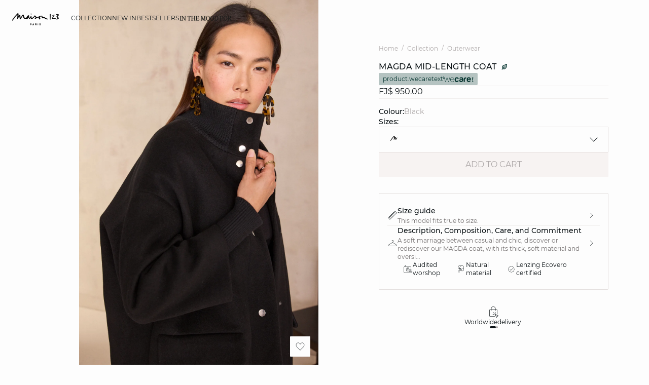

--- FILE ---
content_type: text/html;charset=UTF-8
request_url: https://int.maison123.com/en_FJ/collection/outerwear/magda-mid-length-coat-653662607.html
body_size: 38224
content:





















































































































































































































<!-- Include Page Designer Campaign Banner JavaScript and Styles only once here rather than at component level. -->
<!-- There should only be one Campagin Banner added on a PD page. Multiple Banners is unsupported at the moment. -->










<!DOCTYPE html>
<html lang="en">
<head>
<!--[if gt IE 9]><!-->

<script type="application/javascript">
    window.PUBLIC_PATH = "/on/demandware.static/Sites-123_INT-Site/-/en_FJ/v1767020601297/"
</script>

<!--<![endif]-->









































































































<meta charset="UTF-8">
<meta http-equiv="x-ua-compatible" content="ie=edge">
<meta name="viewport" content="width=device-width, initial-scale=1, maximum-scale=1.0, user-scalable=no">
<meta name="apple-mobile-web-app-capable" content="yes">






	<title>
		MAGDA mid-length coat woman | BLACK | Maison 123
	</title>


<meta name="description" content="MAGDA mid-length coat : Online shopping on Maison 123 ✓ Secure payment ✅ Charge when ship ✓ Wordlwide delivery">
<meta name="keywords" content="MAGDA mid-length coat">



    
        <meta name="p:domain_verify" content="8461b934df081a3c1b6aa2d4c1df97bb">
    

    
        <meta property="og:image" content="https://int.maison123.com/on/demandware.static/-/Sites-UPAP-master/default/dwdafac9f3/653662607_x.jpg">
    

    
        <meta name="google-site-verification" content="5c1m-XNgRQPkmZhUYbIhvqsf6RiAsQ8wVj9RBH4ZFeo">
    

    
        <meta name="msvalidate.01" content="6F176A4F84774813B40C1DEBDA930092">
    

    
        <meta name="SKYPE_TOOLBAR" content="SKYPE_TOOLBAR_PARSER_COMPATIBLE">
    

    
        <meta name="format-description" content="telephone=no">
    

    
        <meta property="og:title" content="MAGDA mid-length coat LAINE | Maison 123">
    

    
        <meta name="facebook-domain-verification" content="jt7pnve747ahp5eahsbdmphix6x9wc">
    


<link rel="icon" type="image/png" href="/on/demandware.static/Sites-123_INT-Site/-/en_FJ/v1767020601297/images/favicon.svg" />
<link rel="stylesheet" href="/on/demandware.static/Sites-123_INT-Site/-/en_FJ/v1767020601297/css/global.css" />

    
        <link rel="preload" href="https://images.maison123.com/on/demandware.static/-/Sites-UPAP-master/default/dwdafac9f3/653662607_x.jpg?sw=1250" as="image" media="(min-width: 1024px)" fetchpriority="high">
    
        <link rel="preload" href="https://images.maison123.com/on/demandware.static/-/Sites-UPAP-master/default/dwdafac9f3/653662607_x.jpg?sw=800&amp;sh=1208" as="image" media="(min-width: 768px) and (max-width: 1023px)" fetchpriority="high">
    
        <link rel="preload" href="https://images.maison123.com/on/demandware.static/-/Sites-UPAP-master/default/dwdafac9f3/653662607_x.jpg?sw=1000&amp;sh=1510" as="image" media="(max-width: 767px)" fetchpriority="high">
    

<link rel="stylesheet" href="/on/demandware.static/Sites-123_INT-Site/-/en_FJ/v1767020601297/css/search/filters.css">





    <link rel="stylesheet" href="/on/demandware.static/Sites-123_INT-Site/-/en_FJ/v1767020601297/css/pages/product/productDetails.css" >

    <link rel="stylesheet" href="/on/demandware.static/Sites-123_INT-Site/-/en_FJ/v1767020601297/css/pages/product/productMainInfo.css" >

    <link rel="stylesheet" href="/on/demandware.static/Sites-123_INT-Site/-/en_FJ/v1767020601297/css/transitions/dezoomEffect.css" >


    <script type="application/javascript">
        (function () {
            const _addEventListener = window.addEventListener;
            window.addEventListener = function (name, handler, options) {
                if (name !== "unload") {
                    _addEventListener(name, handler, options);
                }
            }
        })();
    </script>
















  <script type="text/javascript">(function(){(function(e,r){var t=document.createElement("link");t.rel="preconnect";t.as="script";var n=document.createElement("link");n.rel="dns-prefetch";n.as="script";var i=document.createElement("script");i.id="spcloader";i.type="text/javascript";i["async"]=true;i.charset="utf-8";var o="https://sdk.privacy-center.org/"+e+"/loader.js?target_type=notice&target="+r;if(window.didomiConfig&&window.didomiConfig.user){var a=window.didomiConfig.user;var c=a.country;var d=a.region;if(c){o=o+"&country="+c;if(d){o=o+"&region="+d}}}t.href="https://sdk.privacy-center.org/";n.href="https://sdk.privacy-center.org/";i.src=o;var s=document.getElementsByTagName("script")[0];s.parentNode.insertBefore(t,s);s.parentNode.insertBefore(n,s);s.parentNode.insertBefore(i,s)})("b5058ebd-afa5-4d7c-b3c8-40fe66e6a799","7zkZtNbA")})();</script>






	<script id="seoProduct" type="application/ld+json">
		{"@context":"https://schema.org","@type":"Product","brand":{"@type":"Organization","name":"123"},"url":"https://int.maison123.com/en_FJ/collection/outerwear/magda-mid-length-coat-653662607.html","offers":{"@type":"Offer","url":"https://int.maison123.com/en_FJ/collection/outerwear/magda-mid-length-coat-653662607.html","priceCurrency":"EUR","price":950,"availability":"https://schema.org/InStock","seller":{"@type":"Organization","name":"123"}},"name":"MAGDA mid-length coat","image":["https://int.maison123.com/on/demandware.static/-/Sites-UPAP-master/default/dwdafac9f3/653662607_x.jpg","https://int.maison123.com/on/demandware.static/-/Sites-UPAP-master/default/dw2f054f63/653662607_6.jpg","https://int.maison123.com/on/demandware.static/-/Sites-UPAP-master/default/dwce9827f2/653662607_a.jpg","https://int.maison123.com/on/demandware.static/-/Sites-UPAP-master/default/dwc887196b/653662607_b.jpg","https://int.maison123.com/on/demandware.static/-/Sites-UPAP-master/default/dwbfaa8300/653662607_c.jpg","https://int.maison123.com/on/demandware.static/-/Sites-UPAP-master/default/dw9b87d62f/653662607_d.jpg"],"description":"A soft marriage between casual and chic, discover or rediscover our MAGDA coat, with its thick, soft material and oversized cut.","sku":"653662607","color":"BLACK","material":"UNI LAINE","category":"Outerwear","aggregateRating":{"@type":"AggregateRating","ratingValue":4.8,"reviewCount":181}}
	</script>



	
    
        <link rel="alternate" href="https://www.maison123.be/fr_BE/p/manteau-mi-long-magda-653662607.html" hreflang="fr-BE"/>
    

    
        <link rel="alternate" href="https://www.maison123.be/nl_BE/p/jas-magda-halflang-653662607.html" hreflang="nl-BE"/>
    

    
        <link rel="alternate" href="https://www.maison123.co.uk/p/magda-mid-length-coat-653662607.html" hreflang="en-GB"/>
    

    
        <link rel="alternate" href="https://www.maison123.es/p/abrigo-medio-largo-magda-653662607.html" hreflang="es-ES"/>
    

    
        <link rel="alternate" href="https://www.maison123.de/p/mantel-mittellang-magda-653662607.html" hreflang="de-DE"/>
    

    
        <link rel="alternate" href="https://int.maison123.com/en_US/collection/outerwear/magda-mid-length-coat-653662607.html" hreflang="en-US"/>
    

    
        <link rel="alternate" href="https://int.maison123.com/en_TM/collection/outerwear/magda-mid-length-coat-653662607.html" hreflang="en-TM"/>
    

    
        <link rel="alternate" href="https://int.maison123.com/en_TL/collection/outerwear/magda-mid-length-coat-653662607.html" hreflang="en-TL"/>
    

    
        <link rel="alternate" href="https://int.maison123.com/en_CZ/collection/outerwear/magda-mid-length-coat-653662607.html" hreflang="en-CZ"/>
    

    
        <link rel="alternate" href="https://int.maison123.com/en_LC/collection/outerwear/magda-mid-length-coat-653662607.html" hreflang="en-LC"/>
    

    
        <link rel="alternate" href="https://int.maison123.com/en_TR/collection/outerwear/magda-mid-length-coat-653662607.html" hreflang="en-TR"/>
    

    
        <link rel="alternate" href="https://int.maison123.com/en_LI/collection/outerwear/magda-mid-length-coat-653662607.html" hreflang="en-LI"/>
    

    
        <link rel="alternate" href="https://int.maison123.com/en_TO/collection/outerwear/magda-mid-length-coat-653662607.html" hreflang="en-TO"/>
    

    
        <link rel="alternate" href="https://int.maison123.com/en_TV/collection/outerwear/magda-mid-length-coat-653662607.html" hreflang="en-TV"/>
    

    
        <link rel="alternate" href="https://int.maison123.com/fr_MA/collection/manteaux/manteau-mi-long-magda-653662607.html" hreflang="fr-MA"/>
    

    
        <link rel="alternate" href="https://int.maison123.com/en_TT/collection/outerwear/magda-mid-length-coat-653662607.html" hreflang="en-TT"/>
    

    
        <link rel="alternate" href="https://int.maison123.com/en_LK/collection/outerwear/magda-mid-length-coat-653662607.html" hreflang="en-LK"/>
    

    
        <link rel="alternate" href="https://int.maison123.com/en_DJ/collection/outerwear/magda-mid-length-coat-653662607.html" hreflang="en-DJ"/>
    

    
        <link rel="alternate" href="https://int.maison123.com/en_TZ/collection/outerwear/magda-mid-length-coat-653662607.html" hreflang="en-TZ"/>
    

    
        <link rel="alternate" href="https://int.maison123.com/en_CM/collection/outerwear/magda-mid-length-coat-653662607.html" hreflang="en-CM"/>
    

    
        <link rel="alternate" href="https://int.maison123.com/en_CK/collection/outerwear/magda-mid-length-coat-653662607.html" hreflang="en-CK"/>
    

    
        <link rel="alternate" href="https://int.maison123.com/en_SZ/collection/outerwear/magda-mid-length-coat-653662607.html" hreflang="en-SZ"/>
    

    
        <link rel="alternate" href="https://int.maison123.com/en_KR/collection/outerwear/magda-mid-length-coat-653662607.html" hreflang="en-KR"/>
    

    
        <link rel="alternate" href="https://int.maison123.com/en_KY/collection/outerwear/magda-mid-length-coat-653662607.html" hreflang="en-KY"/>
    

    
        <link rel="alternate" href="https://int.maison123.com/en_CO/collection/outerwear/magda-mid-length-coat-653662607.html" hreflang="en-CO"/>
    

    
        <link rel="alternate" href="https://int.maison123.com/en_KW/collection/outerwear/magda-mid-length-coat-653662607.html" hreflang="en-KW"/>
    

    
        <link rel="alternate" href="https://int.maison123.com/en_CN/collection/outerwear/magda-mid-length-coat-653662607.html" hreflang="en-CN"/>
    

    
        <link rel="alternate" href="https://int.maison123.com/en_CU/collection/outerwear/magda-mid-length-coat-653662607.html" hreflang="en-CU"/>
    

    
        <link rel="alternate" href="https://int.maison123.com/en_TF/collection/outerwear/magda-mid-length-coat-653662607.html" hreflang="en-TF"/>
    

    
        <link rel="alternate" href="https://int.maison123.com/en/collection/outerwear/magda-mid-length-coat-653662607.html" hreflang="en"/>
    

    
        <link rel="alternate" href="https://int.maison123.com/en_CR/collection/outerwear/magda-mid-length-coat-653662607.html" hreflang="en-CR"/>
    

    
        <link rel="alternate" href="https://int.maison123.com/en_KZ/collection/outerwear/magda-mid-length-coat-653662607.html" hreflang="en-KZ"/>
    

    
        <link rel="alternate" href="https://int.maison123.com/en_TC/collection/outerwear/magda-mid-length-coat-653662607.html" hreflang="en-TC"/>
    

    
        <link rel="alternate" href="https://int.maison123.com/en_CY/collection/outerwear/magda-mid-length-coat-653662607.html" hreflang="en-CY"/>
    

    
        <link rel="alternate" href="https://int.maison123.com/en_LB/collection/outerwear/magda-mid-length-coat-653662607.html" hreflang="en-LB"/>
    

    
        <link rel="alternate" href="https://int.maison123.com/en_LA/collection/outerwear/magda-mid-length-coat-653662607.html" hreflang="en-LA"/>
    

    
        <link rel="alternate" href="https://int.maison123.com/en_CW/collection/outerwear/magda-mid-length-coat-653662607.html" hreflang="en-CW"/>
    

    
        <link rel="alternate" href="https://int.maison123.com/en_TH/collection/outerwear/magda-mid-length-coat-653662607.html" hreflang="en-TH"/>
    

    
        <link rel="alternate" href="https://int.maison123.com/en_CV/collection/outerwear/magda-mid-length-coat-653662607.html" hreflang="en-CV"/>
    

    
        <link rel="alternate" href="https://int.maison123.com/en_TG/collection/outerwear/magda-mid-length-coat-653662607.html" hreflang="en-TG"/>
    

    
        <link rel="alternate" href="https://int.maison123.com/en_MG/collection/outerwear/magda-mid-length-coat-653662607.html" hreflang="en-MG"/>
    

    
        <link rel="alternate" href="https://int.maison123.com/en_MF/collection/outerwear/magda-mid-length-coat-653662607.html" hreflang="en-MF"/>
    

    
        <link rel="alternate" href="https://int.maison123.com/en_ME/collection/outerwear/magda-mid-length-coat-653662607.html" hreflang="en-ME"/>
    

    
        <link rel="alternate" href="https://int.maison123.com/en_MD/collection/outerwear/magda-mid-length-coat-653662607.html" hreflang="en-MD"/>
    

    
        <link rel="alternate" href="https://int.maison123.com/en_EC/collection/outerwear/magda-mid-length-coat-653662607.html" hreflang="en-EC"/>
    

    
        <link rel="alternate" href="https://int.maison123.com/en_MK/collection/outerwear/magda-mid-length-coat-653662607.html" hreflang="en-MK"/>
    

    
        <link rel="alternate" href="https://int.maison123.com/en_MH/collection/outerwear/magda-mid-length-coat-653662607.html" hreflang="en-MH"/>
    

    
        <link rel="alternate" href="https://int.maison123.com/en_EG/collection/outerwear/magda-mid-length-coat-653662607.html" hreflang="en-EG"/>
    

    
        <link rel="alternate" href="https://int.maison123.com/en_MO/collection/outerwear/magda-mid-length-coat-653662607.html" hreflang="en-MO"/>
    

    
        <link rel="alternate" href="https://int.maison123.com/en_EE/collection/outerwear/magda-mid-length-coat-653662607.html" hreflang="en-EE"/>
    

    
        <link rel="alternate" href="https://int.maison123.com/en_MS/collection/outerwear/magda-mid-length-coat-653662607.html" hreflang="en-MS"/>
    

    
        <link rel="alternate" href="https://int.maison123.com/en_MR/collection/outerwear/magda-mid-length-coat-653662607.html" hreflang="en-MR"/>
    

    
        <link rel="alternate" href="https://int.maison123.com/en_UZ/collection/outerwear/magda-mid-length-coat-653662607.html" hreflang="en-UZ"/>
    

    
        <link rel="alternate" href="https://int.maison123.com/en_UY/collection/outerwear/magda-mid-length-coat-653662607.html" hreflang="en-UY"/>
    

    
        <link rel="alternate" href="https://int.maison123.com/en_MP/collection/outerwear/magda-mid-length-coat-653662607.html" hreflang="en-MP"/>
    

    
        <link rel="alternate" href="https://int.maison123.com/fr_LB/collection/manteaux/manteau-mi-long-magda-653662607.html" hreflang="fr-LB"/>
    

    
        <link rel="alternate" href="https://int.maison123.com/en_LV/collection/outerwear/magda-mid-length-coat-653662607.html" hreflang="en-LV"/>
    

    
        <link rel="alternate" href="https://int.maison123.com/en_DM/collection/outerwear/magda-mid-length-coat-653662607.html" hreflang="en-DM"/>
    

    
        <link rel="alternate" href="https://int.maison123.com/en_DK/collection/outerwear/magda-mid-length-coat-653662607.html" hreflang="en-DK"/>
    

    
        <link rel="alternate" href="https://int.maison123.com/en_LS/collection/outerwear/magda-mid-length-coat-653662607.html" hreflang="en-LS"/>
    

    
        <link rel="alternate" href="https://int.maison123.com/fr/collection/manteaux/manteau-mi-long-magda-653662607.html" hreflang="fr"/>
    

    
        <link rel="alternate" href="https://int.maison123.com/en_DO/collection/outerwear/magda-mid-length-coat-653662607.html" hreflang="en-DO"/>
    

    
        <link rel="alternate" href="https://int.maison123.com/fr_LU/collection/manteaux/manteau-mi-long-magda-653662607.html" hreflang="fr-LU"/>
    

    
        <link rel="alternate" href="https://int.maison123.com/en_AZ/collection/outerwear/magda-mid-length-coat-653662607.html" hreflang="en-AZ"/>
    

    
        <link rel="alternate" href="https://int.maison123.com/en_RO/collection/outerwear/magda-mid-length-coat-653662607.html" hreflang="en-RO"/>
    

    
        <link rel="alternate" href="https://int.maison123.com/en_ZW/collection/outerwear/magda-mid-length-coat-653662607.html" hreflang="en-ZW"/>
    

    
        <link rel="alternate" href="https://int.maison123.com/en_JE/collection/outerwear/magda-mid-length-coat-653662607.html" hreflang="en-JE"/>
    

    
        <link rel="alternate" href="https://int.maison123.com/en_BD/collection/outerwear/magda-mid-length-coat-653662607.html" hreflang="en-BD"/>
    

    
        <link rel="alternate" href="https://int.maison123.com/en_RS/collection/outerwear/magda-mid-length-coat-653662607.html" hreflang="en-RS"/>
    

    
        <link rel="alternate" href="https://int.maison123.com/en_BB/collection/outerwear/magda-mid-length-coat-653662607.html" hreflang="en-BB"/>
    

    
        <link rel="alternate" href="https://int.maison123.com/en_BA/collection/outerwear/magda-mid-length-coat-653662607.html" hreflang="en-BA"/>
    

    
        <link rel="alternate" href="https://int.maison123.com/en_BH/collection/outerwear/magda-mid-length-coat-653662607.html" hreflang="en-BH"/>
    

    
        <link rel="alternate" href="https://int.maison123.com/en_JP/collection/outerwear/magda-mid-length-coat-653662607.html" hreflang="en-JP"/>
    

    
        <link rel="alternate" href="https://int.maison123.com/en_BG/collection/outerwear/magda-mid-length-coat-653662607.html" hreflang="en-BG"/>
    

    
        <link rel="alternate" href="https://int.maison123.com/en_BF/collection/outerwear/magda-mid-length-coat-653662607.html" hreflang="en-BF"/>
    

    
        <link rel="alternate" href="https://int.maison123.com/en_JM/collection/outerwear/magda-mid-length-coat-653662607.html" hreflang="en-JM"/>
    

    
        <link rel="alternate" href="https://int.maison123.com/en_IS/collection/outerwear/magda-mid-length-coat-653662607.html" hreflang="en-IS"/>
    

    
        <link rel="alternate" href="https://int.maison123.com/en_AI/collection/outerwear/magda-mid-length-coat-653662607.html" hreflang="en-AI"/>
    

    
        <link rel="alternate" href="https://int.maison123.com/en_IQ/collection/outerwear/magda-mid-length-coat-653662607.html" hreflang="en-IQ"/>
    

    
        <link rel="alternate" href="https://int.maison123.com/en_ZA/collection/outerwear/magda-mid-length-coat-653662607.html" hreflang="en-ZA"/>
    

    
        <link rel="alternate" href="https://int.maison123.com/en_AN/collection/outerwear/magda-mid-length-coat-653662607.html" hreflang="en-AN"/>
    

    
        <link rel="alternate" href="https://int.maison123.com/en_AM/collection/outerwear/magda-mid-length-coat-653662607.html" hreflang="en-AM"/>
    

    
        <link rel="alternate" href="https://int.maison123.com/en_AL/collection/outerwear/magda-mid-length-coat-653662607.html" hreflang="en-AL"/>
    

    
        <link rel="alternate" href="https://int.maison123.com/en_IT/collection/outerwear/magda-mid-length-coat-653662607.html" hreflang="en-IT"/>
    

    
        <link rel="alternate" href="https://int.maison123.com/en_AS/collection/outerwear/magda-mid-length-coat-653662607.html" hreflang="en-AS"/>
    

    
        <link rel="alternate" href="https://int.maison123.com/en_AR/collection/outerwear/magda-mid-length-coat-653662607.html" hreflang="en-AR"/>
    

    
        <link rel="alternate" href="https://int.maison123.com/en_AW/collection/outerwear/magda-mid-length-coat-653662607.html" hreflang="en-AW"/>
    

    
        <link rel="alternate" href="https://int.maison123.com/en_AU/collection/outerwear/magda-mid-length-coat-653662607.html" hreflang="en-AU"/>
    

    
        <link rel="alternate" href="https://int.maison123.com/en_AT/collection/outerwear/magda-mid-length-coat-653662607.html" hreflang="en-AT"/>
    

    
        <link rel="alternate" href="https://int.maison123.com/en_ZM/collection/outerwear/magda-mid-length-coat-653662607.html" hreflang="en-ZM"/>
    

    
        <link rel="alternate" href="https://int.maison123.com/en_KE/collection/outerwear/magda-mid-length-coat-653662607.html" hreflang="en-KE"/>
    

    
        <link rel="alternate" href="https://int.maison123.com/en_SM/collection/outerwear/magda-mid-length-coat-653662607.html" hreflang="en-SM"/>
    

    
        <link rel="alternate" href="https://int.maison123.com/en_BZ/collection/outerwear/magda-mid-length-coat-653662607.html" hreflang="en-BZ"/>
    

    
        <link rel="alternate" href="https://int.maison123.com/en_SK/collection/outerwear/magda-mid-length-coat-653662607.html" hreflang="en-SK"/>
    

    
        <link rel="alternate" href="https://int.maison123.com/en_CA/collection/outerwear/magda-mid-length-coat-653662607.html" hreflang="x-default"/>
    

    
        <link rel="alternate" href="https://int.maison123.com/en_KI/collection/outerwear/magda-mid-length-coat-653662607.html" hreflang="en-KI"/>
    

    
        <link rel="alternate" href="https://int.maison123.com/en_KH/collection/outerwear/magda-mid-length-coat-653662607.html" hreflang="en-KH"/>
    

    
        <link rel="alternate" href="https://int.maison123.com/en_KG/collection/outerwear/magda-mid-length-coat-653662607.html" hreflang="en-KG"/>
    

    
        <link rel="alternate" href="https://int.maison123.com/en_KM/collection/outerwear/magda-mid-length-coat-653662607.html" hreflang="en-KM"/>
    

    
        <link rel="alternate" href="https://int.maison123.com/en_ST/collection/outerwear/magda-mid-length-coat-653662607.html" hreflang="en-ST"/>
    

    
        <link rel="alternate" href="https://int.maison123.com/en_SR/collection/outerwear/magda-mid-length-coat-653662607.html" hreflang="en-SR"/>
    

    
        <link rel="alternate" href="https://int.maison123.com/en_SY/collection/outerwear/magda-mid-length-coat-653662607.html" hreflang="en-SY"/>
    

    
        <link rel="alternate" href="https://int.maison123.com/en_SV/collection/outerwear/magda-mid-length-coat-653662607.html" hreflang="en-SV"/>
    

    
        <link rel="alternate" href="https://int.maison123.com/en_KN/collection/outerwear/magda-mid-length-coat-653662607.html" hreflang="en-KN"/>
    

    
        <link rel="alternate" href="https://int.maison123.com/en_BL/collection/outerwear/magda-mid-length-coat-653662607.html" hreflang="en-BL"/>
    

    
        <link rel="alternate" href="https://int.maison123.com/en_BJ/collection/outerwear/magda-mid-length-coat-653662607.html" hreflang="en-BJ"/>
    

    
        <link rel="alternate" href="https://int.maison123.com/en_SA/collection/outerwear/magda-mid-length-coat-653662607.html" hreflang="en-SA"/>
    

    
        <link rel="alternate" href="https://int.maison123.com/en_BO/collection/outerwear/magda-mid-length-coat-653662607.html" hreflang="en-BO"/>
    

    
        <link rel="alternate" href="https://int.maison123.com/en_BN/collection/outerwear/magda-mid-length-coat-653662607.html" hreflang="en-BN"/>
    

    
        <link rel="alternate" href="https://int.maison123.com/en_BM/collection/outerwear/magda-mid-length-coat-653662607.html" hreflang="en-BM"/>
    

    
        <link rel="alternate" href="https://int.maison123.com/en_BT/collection/outerwear/magda-mid-length-coat-653662607.html" hreflang="en-BT"/>
    

    
        <link rel="alternate" href="https://int.maison123.com/en_SE/collection/outerwear/magda-mid-length-coat-653662607.html" hreflang="en-SE"/>
    

    
        <link rel="alternate" href="https://int.maison123.com/en_BS/collection/outerwear/magda-mid-length-coat-653662607.html" hreflang="en-BS"/>
    

    
        <link rel="alternate" href="https://int.maison123.com/en_BR/collection/outerwear/magda-mid-length-coat-653662607.html" hreflang="en-BR"/>
    

    
        <link rel="alternate" href="https://int.maison123.com/en_SC/collection/outerwear/magda-mid-length-coat-653662607.html" hreflang="en-SC"/>
    

    
        <link rel="alternate" href="https://int.maison123.com/en_BQ/collection/outerwear/magda-mid-length-coat-653662607.html" hreflang="en-BQ"/>
    

    
        <link rel="alternate" href="https://int.maison123.com/en_SB/collection/outerwear/magda-mid-length-coat-653662607.html" hreflang="en-SB"/>
    

    
        <link rel="alternate" href="https://int.maison123.com/en_SI/collection/outerwear/magda-mid-length-coat-653662607.html" hreflang="en-SI"/>
    

    
        <link rel="alternate" href="https://int.maison123.com/en_BW/collection/outerwear/magda-mid-length-coat-653662607.html" hreflang="en-BW"/>
    

    
        <link rel="alternate" href="https://int.maison123.com/en_SG/collection/outerwear/magda-mid-length-coat-653662607.html" hreflang="en-SG"/>
    

    
        <link rel="alternate" href="https://int.maison123.com/en_PH/collection/outerwear/magda-mid-length-coat-653662607.html" hreflang="en-PH"/>
    

    
        <link rel="alternate" href="https://int.maison123.com/en_PG/collection/outerwear/magda-mid-length-coat-653662607.html" hreflang="en-PG"/>
    

    
        <link rel="alternate" href="https://int.maison123.com/en_PL/collection/outerwear/magda-mid-length-coat-653662607.html" hreflang="en-PL"/>
    

    
        <link rel="alternate" href="https://int.maison123.com/en_PK/collection/outerwear/magda-mid-length-coat-653662607.html" hreflang="en-PK"/>
    

    
        <link rel="alternate" href="https://int.maison123.com/en_PR/collection/outerwear/magda-mid-length-coat-653662607.html" hreflang="en-PR"/>
    

    
        <link rel="alternate" href="https://int.maison123.com/en_HN/collection/outerwear/magda-mid-length-coat-653662607.html" hreflang="en-HN"/>
    

    
        <link rel="alternate" href="https://int.maison123.com/en_PT/collection/outerwear/magda-mid-length-coat-653662607.html" hreflang="en-PT"/>
    

    
        <link rel="alternate" href="https://int.maison123.com/en_HK/collection/outerwear/magda-mid-length-coat-653662607.html" hreflang="en-HK"/>
    

    
        <link rel="alternate" href="https://int.maison123.com/en_GN/collection/outerwear/magda-mid-length-coat-653662607.html" hreflang="en-GN"/>
    

    
        <link rel="alternate" href="https://int.maison123.com/en_GU/collection/outerwear/magda-mid-length-coat-653662607.html" hreflang="en-GU"/>
    

    
        <link rel="alternate" href="https://int.maison123.com/en_GT/collection/outerwear/magda-mid-length-coat-653662607.html" hreflang="en-GT"/>
    

    
        <link rel="alternate" href="https://int.maison123.com/en_GR/collection/outerwear/magda-mid-length-coat-653662607.html" hreflang="en-GR"/>
    

    
        <link rel="alternate" href="https://int.maison123.com/en_GY/collection/outerwear/magda-mid-length-coat-653662607.html" hreflang="en-GY"/>
    

    
        <link rel="alternate" href="https://int.maison123.com/en_PA/collection/outerwear/magda-mid-length-coat-653662607.html" hreflang="en-PA"/>
    

    
        <link rel="alternate" href="https://int.maison123.com/en_GW/collection/outerwear/magda-mid-length-coat-653662607.html" hreflang="en-GW"/>
    

    
        <link rel="alternate" href="https://int.maison123.com/fr_AD/collection/manteaux/manteau-mi-long-magda-653662607.html" hreflang="fr-AD"/>
    

    
        <link rel="alternate" href="https://int.maison123.com/en_IE/collection/outerwear/magda-mid-length-coat-653662607.html" hreflang="en-IE"/>
    

    
        <link rel="alternate" href="https://int.maison123.com/en_ID/collection/outerwear/magda-mid-length-coat-653662607.html" hreflang="en-ID"/>
    

    
        <link rel="alternate" href="https://int.maison123.com/en_AG/collection/outerwear/magda-mid-length-coat-653662607.html" hreflang="en-AG"/>
    

    
        <link rel="alternate" href="https://int.maison123.com/en_IN/collection/outerwear/magda-mid-length-coat-653662607.html" hreflang="en-IN"/>
    

    
        <link rel="alternate" href="https://int.maison123.com/en_IM/collection/outerwear/magda-mid-length-coat-653662607.html" hreflang="en-IM"/>
    

    
        <link rel="alternate" href="https://int.maison123.com/en_AE/collection/outerwear/magda-mid-length-coat-653662607.html" hreflang="en-AE"/>
    

    
        <link rel="alternate" href="https://int.maison123.com/en_IL/collection/outerwear/magda-mid-length-coat-653662607.html" hreflang="en-IL"/>
    

    
        <link rel="alternate" href="https://int.maison123.com/en_HR/collection/outerwear/magda-mid-length-coat-653662607.html" hreflang="en-HR"/>
    

    
        <link rel="alternate" href="https://int.maison123.com/en_PY/collection/outerwear/magda-mid-length-coat-653662607.html" hreflang="en-PY"/>
    

    
        <link rel="alternate" href="https://int.maison123.com/en_PW/collection/outerwear/magda-mid-length-coat-653662607.html" hreflang="en-PW"/>
    

    
        <link rel="alternate" href="https://int.maison123.com/en_HU/collection/outerwear/magda-mid-length-coat-653662607.html" hreflang="en-HU"/>
    

    
        <link rel="alternate" href="https://int.maison123.com/en_HT/collection/outerwear/magda-mid-length-coat-653662607.html" hreflang="en-HT"/>
    

    
        <link rel="alternate" href="https://int.maison123.com/en_QA/collection/outerwear/magda-mid-length-coat-653662607.html" hreflang="en-QA"/>
    

    
        <link rel="alternate" href="https://int.maison123.com/en_NG/collection/outerwear/magda-mid-length-coat-653662607.html" hreflang="en-NG"/>
    

    
        <link rel="alternate" href="https://int.maison123.com/en_VN/collection/outerwear/magda-mid-length-coat-653662607.html" hreflang="en-VN"/>
    

    
        <link rel="alternate" href="https://int.maison123.com/en_NL/collection/outerwear/magda-mid-length-coat-653662607.html" hreflang="en-NL"/>
    

    
        <link rel="alternate" href="https://int.maison123.com/en_NI/collection/outerwear/magda-mid-length-coat-653662607.html" hreflang="en-NI"/>
    

    
        <link rel="alternate" href="https://int.maison123.com/en_NP/collection/outerwear/magda-mid-length-coat-653662607.html" hreflang="en-NP"/>
    

    
        <link rel="alternate" href="https://int.maison123.com/en_NO/collection/outerwear/magda-mid-length-coat-653662607.html" hreflang="en-NO"/>
    

    
        <link rel="alternate" href="https://int.maison123.com/en_VU/collection/outerwear/magda-mid-length-coat-653662607.html" hreflang="en-VU"/>
    

    
        <link rel="alternate" href="https://int.maison123.com/en_FK/collection/outerwear/magda-mid-length-coat-653662607.html" hreflang="en-FK"/>
    

    
        <link rel="alternate" href="https://int.maison123.com/en_FJ/collection/outerwear/magda-mid-length-coat-653662607.html" hreflang="en-FJ"/>
    

    
        <link rel="alternate" href="https://int.maison123.com/en_NR/collection/outerwear/magda-mid-length-coat-653662607.html" hreflang="en-NR"/>
    

    
        <link rel="alternate" href="https://int.maison123.com/en_FI/collection/outerwear/magda-mid-length-coat-653662607.html" hreflang="en-FI"/>
    

    
        <link rel="alternate" href="https://int.maison123.com/en_MW/collection/outerwear/magda-mid-length-coat-653662607.html" hreflang="en-MW"/>
    

    
        <link rel="alternate" href="https://int.maison123.com/en_MV/collection/outerwear/magda-mid-length-coat-653662607.html" hreflang="en-MV"/>
    

    
        <link rel="alternate" href="https://int.maison123.com/en_MU/collection/outerwear/magda-mid-length-coat-653662607.html" hreflang="en-MU"/>
    

    
        <link rel="alternate" href="https://int.maison123.com/en_MT/collection/outerwear/magda-mid-length-coat-653662607.html" hreflang="en-MT"/>
    

    
        <link rel="alternate" href="https://int.maison123.com/en_ES/collection/outerwear/magda-mid-length-coat-653662607.html" hreflang="en-ES"/>
    

    
        <link rel="alternate" href="https://int.maison123.com/en_MZ/collection/outerwear/magda-mid-length-coat-653662607.html" hreflang="en-MZ"/>
    

    
        <link rel="alternate" href="https://int.maison123.com/en_MY/collection/outerwear/magda-mid-length-coat-653662607.html" hreflang="en-MY"/>
    

    
        <link rel="alternate" href="https://int.maison123.com/en_MX/collection/outerwear/magda-mid-length-coat-653662607.html" hreflang="en-MX"/>
    

    
        <link rel="alternate" href="https://int.maison123.com/en_VA/collection/outerwear/magda-mid-length-coat-653662607.html" hreflang="en-VA"/>
    

    
        <link rel="alternate" href="https://int.maison123.com/en_VG/collection/outerwear/magda-mid-length-coat-653662607.html" hreflang="en-VG"/>
    

    
        <link rel="alternate" href="https://int.maison123.com/en_ET/collection/outerwear/magda-mid-length-coat-653662607.html" hreflang="en-ET"/>
    

    
        <link rel="alternate" href="https://int.maison123.com/en_VE/collection/outerwear/magda-mid-length-coat-653662607.html" hreflang="en-VE"/>
    

    
        <link rel="alternate" href="https://int.maison123.com/en_NC/collection/outerwear/magda-mid-length-coat-653662607.html" hreflang="en-NC"/>
    

    
        <link rel="alternate" href="https://int.maison123.com/en_NA/collection/outerwear/magda-mid-length-coat-653662607.html" hreflang="en-NA"/>
    

    
        <link rel="alternate" href="https://int.maison123.com/en_VI/collection/outerwear/magda-mid-length-coat-653662607.html" hreflang="en-VI"/>
    

    
        <link rel="alternate" href="https://int.maison123.com/en_GE/collection/outerwear/magda-mid-length-coat-653662607.html" hreflang="en-GE"/>
    

    
        <link rel="alternate" href="https://int.maison123.com/en_OM/collection/outerwear/magda-mid-length-coat-653662607.html" hreflang="en-OM"/>
    

    
        <link rel="alternate" href="https://int.maison123.com/en_GD/collection/outerwear/magda-mid-length-coat-653662607.html" hreflang="en-GD"/>
    

    
        <link rel="alternate" href="https://int.maison123.com/en_WS/collection/outerwear/magda-mid-length-coat-653662607.html" hreflang="en-WS"/>
    

    
        <link rel="alternate" href="https://int.maison123.com/en_GI/collection/outerwear/magda-mid-length-coat-653662607.html" hreflang="en-GI"/>
    

    
        <link rel="alternate" href="https://int.maison123.com/en_GG/collection/outerwear/magda-mid-length-coat-653662607.html" hreflang="en-GG"/>
    

    
        <link rel="alternate" href="https://int.maison123.com/en_GM/collection/outerwear/magda-mid-length-coat-653662607.html" hreflang="en-GM"/>
    

    
        <link rel="alternate" href="https://int.maison123.com/en_GL/collection/outerwear/magda-mid-length-coat-653662607.html" hreflang="en-GL"/>
    

    
        <link rel="alternate" href="https://int.maison123.com/en_FO/collection/outerwear/magda-mid-length-coat-653662607.html" hreflang="en-FO"/>
    

    
        <link rel="alternate" href="https://int.maison123.com/en_FM/collection/outerwear/magda-mid-length-coat-653662607.html" hreflang="en-FM"/>
    

    
        <link rel="alternate" href="https://int.maison123.com/en_NU/collection/outerwear/magda-mid-length-coat-653662607.html" hreflang="en-NU"/>
    

    
        <link rel="alternate" href="https://int.maison123.com/en_NZ/collection/outerwear/magda-mid-length-coat-653662607.html" hreflang="en-NZ"/>
    

    
        <link rel="alternate" href="https://int.maison123.com/en_WF/collection/outerwear/magda-mid-length-coat-653662607.html" hreflang="en-WF"/>
    

    
        <link rel="alternate" href="https://www.maison123.com/p/manteau-mi-long-magda-653662607.html" hreflang="fr-FR"/>
    

    
        <link rel="alternate" href="https://www.maison123.ch/fr_CH/p/manteau-mi-long-magda-653662607.html" hreflang="fr-CH"/>
    





	<script type="application/ld+json">
		{"@context":"https://schema.org","@type":"BreadcrumbList","itemListElement":[{"@type":"ListItem","item":"https://int.maison123.com/en_FJ/home","name":"Home","position":1},{"@type":"ListItem","item":"https://int.maison123.com/en_FJ/search?cgid=Collection","name":"Collection","position":2},{"@type":"ListItem","item":"https://int.maison123.com/en_FJ/outerwear/","name":"Outerwear","position":3},{"@type":"ListItem","item":"https://int.maison123.com/en_FJ/collection/outerwear/magda-mid-length-coat-653662607.html","name":"MAGDA mid-length coat","position":4}]}
	</script>



<script type="application/ld+json">
{
	"@context": "https://schema.org",
	"@type": "Organization",
	"url": "https://int.maison123.com/en_FJ/home",
	"logo": "https://int.maison123.com/on/demandware.static/-/Sites/default/dw211bf509/Logo_MAISON123_noir 300dpi.png"
}
</script>








<meta name="theme-color" content="#FFFFFF" />

<link rel="apple-touch-icon" href="https://int.maison123.com/on/demandware.static/-/Sites/default/dwc6664006/icon-192x192.jpg" />

<link  rel="manifest" href="/manifest.json">


<script type="speculationrules">
	{
      "prerender": [{
        "source": "document",
        "where": {
          "and": [
            { "selector_matches": ".prerender" },
            { "not": {"selector_matches": ".do-not-prerender"}}
          ]
        },
        "eagerness": "moderate"
      }]
    }
</script>



<link rel="canonical" href="https://int.maison123.com/en_FJ/collection/outerwear/magda-mid-length-coat-653662607.html"/>

<script type="text/javascript">//<!--
/* <![CDATA[ (head-active_data.js) */
var dw = (window.dw || {});
dw.ac = {
    _analytics: null,
    _events: [],
    _category: "",
    _searchData: "",
    _anact: "",
    _anact_nohit_tag: "",
    _analytics_enabled: "true",
    _timeZone: "Europe/Paris",
    _capture: function(configs) {
        if (Object.prototype.toString.call(configs) === "[object Array]") {
            configs.forEach(captureObject);
            return;
        }
        dw.ac._events.push(configs);
    },
	capture: function() { 
		dw.ac._capture(arguments);
		// send to CQ as well:
		if (window.CQuotient) {
			window.CQuotient.trackEventsFromAC(arguments);
		}
	},
    EV_PRD_SEARCHHIT: "searchhit",
    EV_PRD_DETAIL: "detail",
    EV_PRD_RECOMMENDATION: "recommendation",
    EV_PRD_SETPRODUCT: "setproduct",
    applyContext: function(context) {
        if (typeof context === "object" && context.hasOwnProperty("category")) {
        	dw.ac._category = context.category;
        }
        if (typeof context === "object" && context.hasOwnProperty("searchData")) {
        	dw.ac._searchData = context.searchData;
        }
    },
    setDWAnalytics: function(analytics) {
        dw.ac._analytics = analytics;
    },
    eventsIsEmpty: function() {
        return 0 == dw.ac._events.length;
    }
};
/* ]]> */
// -->
</script>
<script type="text/javascript">//<!--
/* <![CDATA[ (head-cquotient.js) */
var CQuotient = window.CQuotient = {};
CQuotient.clientId = 'aaww-123_INT';
CQuotient.realm = 'AAWW';
CQuotient.siteId = '123_INT';
CQuotient.instanceType = 'prd';
CQuotient.locale = 'en_FJ';
CQuotient.fbPixelId = '__UNKNOWN__';
CQuotient.activities = [];
CQuotient.cqcid='';
CQuotient.cquid='';
CQuotient.cqeid='';
CQuotient.cqlid='';
CQuotient.apiHost='api.cquotient.com';
/* Turn this on to test against Staging Einstein */
/* CQuotient.useTest= true; */
CQuotient.useTest = ('true' === 'false');
CQuotient.initFromCookies = function () {
	var ca = document.cookie.split(';');
	for(var i=0;i < ca.length;i++) {
	  var c = ca[i];
	  while (c.charAt(0)==' ') c = c.substring(1,c.length);
	  if (c.indexOf('cqcid=') == 0) {
		CQuotient.cqcid=c.substring('cqcid='.length,c.length);
	  } else if (c.indexOf('cquid=') == 0) {
		  var value = c.substring('cquid='.length,c.length);
		  if (value) {
		  	var split_value = value.split("|", 3);
		  	if (split_value.length > 0) {
			  CQuotient.cquid=split_value[0];
		  	}
		  	if (split_value.length > 1) {
			  CQuotient.cqeid=split_value[1];
		  	}
		  	if (split_value.length > 2) {
			  CQuotient.cqlid=split_value[2];
		  	}
		  }
	  }
	}
}
CQuotient.getCQCookieId = function () {
	if(window.CQuotient.cqcid == '')
		window.CQuotient.initFromCookies();
	return window.CQuotient.cqcid;
};
CQuotient.getCQUserId = function () {
	if(window.CQuotient.cquid == '')
		window.CQuotient.initFromCookies();
	return window.CQuotient.cquid;
};
CQuotient.getCQHashedEmail = function () {
	if(window.CQuotient.cqeid == '')
		window.CQuotient.initFromCookies();
	return window.CQuotient.cqeid;
};
CQuotient.getCQHashedLogin = function () {
	if(window.CQuotient.cqlid == '')
		window.CQuotient.initFromCookies();
	return window.CQuotient.cqlid;
};
CQuotient.trackEventsFromAC = function (/* Object or Array */ events) {
try {
	if (Object.prototype.toString.call(events) === "[object Array]") {
		events.forEach(_trackASingleCQEvent);
	} else {
		CQuotient._trackASingleCQEvent(events);
	}
} catch(err) {}
};
CQuotient._trackASingleCQEvent = function ( /* Object */ event) {
	if (event && event.id) {
		if (event.type === dw.ac.EV_PRD_DETAIL) {
			CQuotient.trackViewProduct( {id:'', alt_id: event.id, type: 'raw_sku'} );
		} // not handling the other dw.ac.* events currently
	}
};
CQuotient.trackViewProduct = function(/* Object */ cqParamData){
	var cq_params = {};
	cq_params.cookieId = CQuotient.getCQCookieId();
	cq_params.userId = CQuotient.getCQUserId();
	cq_params.emailId = CQuotient.getCQHashedEmail();
	cq_params.loginId = CQuotient.getCQHashedLogin();
	cq_params.product = cqParamData.product;
	cq_params.realm = cqParamData.realm;
	cq_params.siteId = cqParamData.siteId;
	cq_params.instanceType = cqParamData.instanceType;
	cq_params.locale = CQuotient.locale;
	
	if(CQuotient.sendActivity) {
		CQuotient.sendActivity(CQuotient.clientId, 'viewProduct', cq_params);
	} else {
		CQuotient.activities.push({activityType: 'viewProduct', parameters: cq_params});
	}
};
/* ]]> */
// -->
</script>





<!-- Google Tag Manager -->
<script>(function(w,d,s,l,i){w[l]=w[l]||[];w[l].push({'gtm.start':
new Date().getTime(),event:'gtm.js'});var f=d.getElementsByTagName(s)[0],
j=d.createElement(s),dl=l!='dataLayer'?'&l='+l:'';j.async=true;j.src=
'https://www.googletagmanager.com/gtm.js?id='+i+dl;f.parentNode.insertBefore(j,f);
})(window,document,'script','dataLayer','GTM-5D43HVZ');</script>
<!-- End Google Tag Manager -->





<link rel="stylesheet" href="/on/demandware.static/Sites-123_INT-Site/-/en_FJ/v1768632343852/css/globale/flags.css" />
<link rel="stylesheet" href="/on/demandware.static/Sites-123_INT-Site/-/en_FJ/v1768632343852/css/globale/styles.css" />
<script type="text/javascript" id="globale-script-loader-data" src="/on/demandware.static/Sites-123_INT-Site/-/en_FJ/v1768632343852/js/geScriptLoader.js">
{
  "action": "Globale-ScriptLoaderData",
  "queryString": "",
  "locale": "en_FJ",
  "clientJsUrl": "https://web.global-e.com/merchant/clientsdk/287",
  "apiVersion": "2.1.4",
  "clientJsMerchantId": 287,
  "clientSettings": "{\"AllowClientTracking\":{\"Value\":\"true\"},\"CDNEnabled\":{\"Value\":\"true\"},\"CheckoutContainerSuffix\":{\"Value\":\"Global-e_International_Checkout\"},\"FT_IsAnalyticsSDKEnabled\":{\"Value\":\"true\"},\"FullClientTracking\":{\"Value\":\"true\"},\"IsMonitoringMerchant\":{\"Value\":\"true\"},\"IsV2Checkout\":{\"Value\":\"true\"},\"SetGEInCheckoutContainer\":{\"Value\":\"true\"},\"ShowFreeShippingBanner\":{\"Value\":\"false\"},\"TabletAsMobile\":{\"Value\":\"false\"},\"AdScaleClientSDKURL\":{\"Value\":\"https://web.global-e.com/merchant/GetAdScaleClientScript?merchantId=287\"},\"AmazonUICulture\":{\"Value\":\"en-GB\"},\"AnalyticsSDKCDN\":{\"Value\":\"https://globale-analytics-sdk.global-e.com/PROD/bundle.js\"},\"AnalyticsUrl\":{\"Value\":\"https://services.global-e.com/\"},\"BfGoogleAdsEnabled\":{\"Value\":\"false\"},\"BfGoogleAdsLifetimeInDays\":{\"Value\":\"30\"},\"CashbackServiceDomainUrl\":{\"Value\":\"https://finance-cashback.global-e.com\"},\"CDNUrl\":{\"Value\":\"https://webservices.global-e.com/\"},\"ChargeMerchantForPrepaidRMAOfReplacement\":{\"Value\":\"false\"},\"CheckoutCDNURL\":{\"Value\":\"https://webservices.global-e.com/\"},\"EnableReplaceUnsupportedCharactersInCheckout\":{\"Value\":\"false\"},\"Environment\":{\"Value\":\"PRODUCTION\"},\"FinanceServiceBaseUrl\":{\"Value\":\"https://finance-calculations.global-e.com\"},\"FT_AnalyticsSdkEnsureClientIdSynchronized\":{\"Value\":\"true\"},\"FT_BrowsingStartCircuitBreaker\":{\"Value\":\"true\"},\"FT_BrowsingStartEventInsteadOfPageViewed\":{\"Value\":\"true\"},\"FT_IsLegacyAnalyticsSDKEnabled\":{\"Value\":\"true\"},\"FT_IsShippingCountrySwitcherPopupAnalyticsEnabled\":{\"Value\":\"false\"},\"FT_IsWelcomePopupAnalyticsEnabled\":{\"Value\":\"false\"},\"FT_PostponePageViewToPageLoadComplete\":{\"Value\":\"true\"},\"FT_UseGlobalEEngineConfig\":{\"Value\":\"true\"},\"FT_UtmRaceConditionEnabled\":{\"Value\":\"true\"},\"GTM_ID\":{\"Value\":\"GTM-PWW94X2\"},\"InternalTrackingEnabled\":{\"Value\":\"false\"},\"InvoiceEditorURL\":{\"Value\":\"documents/invoice_editor\"},\"PixelAddress\":{\"Value\":\"https://utils.global-e.com\"},\"RangeOfAdditionalPaymentFieldsToDisplayIDs\":{\"Value\":\"[1,2,3,4,5,6,7,8,9,10,11,12,13,14,15,16,17,18,19,20]\"},\"ReconciliationServiceBaseUrl\":{\"Value\":\"https://finance-reconciliation-engine.global-e.com\"},\"RefundRMAReplacementShippingTypes\":{\"Value\":\"[2,3,4]\"},\"RefundRMAReplacementStatuses\":{\"Value\":\"[9,11,12]\"},\"TrackingV2\":{\"Value\":\"true\"},\"UseShopifyCheckoutForPickUpDeliveryMethod\":{\"Value\":\"false\"},\"MerchantIdHashed\":{\"Value\":\"mZvu\"}}",
  "clientJsDomain": "https://web.global-e.com",
  "cookieDomain": "int.maison123.com",
  "globaleOperatedCountry": true,
  "locationRedirectUrl": "https://int.maison123.com/on/demandware.store/Sites-123_INT-Site/en_FJ/Globale-LocationRedirect",
  "globaleConvertPriceUrl": "https://int.maison123.com/on/demandware.store/Sites-123_INT-Site/en_FJ/Globale-ConvertPrice",
  "globaleCartTokenUrl": "https://int.maison123.com/on/demandware.store/Sites-123_INT-Site/en_FJ/Globale-GetCartToken",
  "geoLocationCountry": {
    "countryCode": "US",
    "isCountryExists": true
  },
  "siteId": "123_INT",
  "country": "FJ",
  "currency": "FJD",
  "culture": "en-GB",
  "languageSwitcher": {
    "siteConfig": null,
    "enabled": false,
    "countriesConfig": null,
    "languagesConfig": null,
    "selectedLanguage": "en_FJ"
  },
  "shippingSwitcher": {
    "siteConfig": null,
    "redirectToSamePage": true,
    "redirectToSamePageAcrossSites": true,
    "addGeParametersToUrl": true,
    "showGeoCountryPopup": false,
    "siteAllowedCountries": null,
    "siteDisallowedCountries": null,
    "localeConfig": null,
    "localeAllowedCountries": null,
    "localeDisallowedCountries": null,
    "stickToLocale": false
  },
  "allowedCurrencies": {}
}
</script>



</head>
<body>


<!-- Google Tag Manager (noscript) -->
<noscript><iframe src="https://www.googletagmanager.com/ns.html?id=GTM-5D43HVZ"
height="0" width="0" style="display:none;visibility:hidden"></iframe></noscript>
<!-- End Google Tag Manager (noscript) -->
<!-- GTM Datalayer -->
<script>
window.dataLayer = window.dataLayer || [];
</script>
<!-- GTM Datalayer end-->



<div class="page -productPage js-pageContainer" data-action="null" data-querystring="null">



	 


	








<div class="floatingBar fadeElement -dark" id="floatingBanner">

<div class="floatingBar__content js-floatingBarContent ">
<!-- CONTENT ASSET : floating-bar
-->
<link href="https://int.maison123.com/on/demandware.static/-/Library-Sites-123_SharedLibrary/en_FJ/v1768632343852/animation/floating-bar/floating.css" rel="stylesheet">
<style>
  /* Couleur du fond de la floating bar */
  .floating_bar_HP {
    background-color:  #434867
  }
  /* Couleur du texte */
  .floating_bar_HP {
    color: #FFFFFF;
  }
  /* Couleur des liens */
  .floating_bar_HP li a {
    color: #FFFFFF;
  }
  /* Style pour la floating bar, à ne pas toucher */
  .floatingBar#floatingBanner .floatingBar__content {
    max-width: 100%;
  }
  .floatingBar#floatingBanner .floatingBar__close {
    display: none;
  }
  #burnBlocLoyalty {
    display: none;
  }
  .floating_bar_HP p.body-02{
      display: flex;
      flex-direction: row;
      align-items: center;
      justify-content: center;
  }
  .floating_bar_HP p.body-02 span.font-size-mobile{
      display: flex;
      flex-direction: row;
      align-items: center;
      justify-content: center;
  }
  .floating_bar_HP a span{
        display: block;
  }
</style>
<div class="floating_bar_HP _3msg_2021">
<ul>
<!--  
                  ==========
                   Message 1
                  ========== 
    -->
<li class="item1">
<!-- Texte Mobile -->
<div class="floatingTextMobile">
<p class="body-02">
<span >
Klarna: pay in 3 instalments</a>
</a>
</span>
</p>
</div>

<!-- Texte Desktop -->
<div class="floatingTextDesktop">
<p class="body-02">
<span class="font-size-mobile">
Klarna: pay in 3 instalments</a>
</a>
</span>
</p>
</div>
</li><!--  
                  ==========
                   Message 2
                  ========== 
            -->
<li class="item2">
<!-- Texte Mobile -->
<div class="floatingTextMobile">
<p class="body-02">
30 days money-back guarantee</a>
 <span>
</p>
</div>

<!-- Texte Desktop -->
<div class="floatingTextDesktop">
<p class="body-02">
<span class="font-size-mobile">
 30 days money-back guarantee</a>
 <span>
</p>
</div>
</li>
<!--  
                  ==========
                   Message 3
                  ========== 
           -->
<li class="item3">
<!-- Texte Mobile -->
<div class="floatingTextMobile">
<p class="body-02">
Worldwide delivery </a>
 
</a>
 
</span>
</p>
</div>
<!-- Texte Desktop -->
<div class="floatingTextDesktop">
<p class="body-02">
Worldwide delivery </a>
</a>
 
</span>
</p>
</div>
</li>
 
</ul>
</div>
</div>
</div>


 
	












































































































<header data-is-premium-page="false"
	class="header -searchMenuOpen -sticky -transparent -isTransparent
	-transparentBlack
	 -productPage 
	  "
	id="header"
>
	<div class="header__wrapper ">
		
		<a class="header__historyBackProduct historyBackProduct" id="historyBackProduct">
			













































































































<i  class="icon icon-arrowleft -medium
   "     >
</i>


		</a>
		
		
		
			<div class="header__burger js-burgerMenu"
				data-open="false"
				id="openBurgerMenu"
				data-burger-menu-right="false"
				data-header-menu-url="/on/demandware.store/Sites-123_INT-Site/en_FJ/Page-IncludeHeaderMenu?isTransparentHeader=true&amp;cgrps=Everyone%2cUnregistered%2cdesktop_users%2cnon_xmas"
			>
				<i class="icon icon-burgermenu"></i>
			</div>
		
		
		<div class="header__logo js-menuLink"
			data-click_field_1="Transverse - Header"
			data-click_field_2="Menu - Icon"
			data-click_field_3="Logo">
			
			
			
			
			<a itemscope itemtype="http://schema.org/Organization" href="/en_FJ/home" class="header__logoLink">
				
					<img class="header__logoImage -globalLogo" id="globalLogo"
						src="/on/demandware.static/-/Sites/default/dw211bf509/Logo_MAISON123_noir 300dpi.png"
						alt="Maison123"/>
					<img class="header__logoImage -transparentLogo" id="transparentLogo"
						src="/on/demandware.static/-/Sites/default/dwdfaaa74b/Logo_MAISON123_blanc.png"
						alt="Maison123"/>
					<span itemprop="name" class="hidden">Maison123</span>
				
			</a>
			
		</div>

		
		
			<nav class="header__nav" id="headerNavigationWrapper">
				
				









































































































<div class="headerMenu__wrapper js-wrapperMenu" id="wrapperMenu">
  <header class="headerMenu__header">
    <a href="https://int.maison123.com/en_FJ/home" class="headerMenu__logoLink">
      
        <img class="headerMenu__logo" src="/on/demandware.static/-/Sites/default/dw211bf509/Logo_MAISON123_noir 300dpi.png" alt="Maison123" />
      
    </a>
    













































































































<i  class="icon icon-close -medium
  js-closeBurgerMenu "     >
</i>


  </header>
  <div class="headerMenu__search js-headerIcon hideDesktop" data-search-url="/on/demandware.store/Sites-123_INT-Site/en_FJ/Search-Page"
    id="searchIcon"
    data-click_field_1="Transverse - Header"
    data-click_field_2="Menu - Icons"
    data-click_field_3="Search">
    <a class="header__searchWrapper" href="/en_FJ/search">
      













































































































<i  class="icon icon-search -small
  header__searchContentIcon "     >
</i>


      <span class="header__searchContentLabel body-03 u-text-transf-cap">Search</span>
    </a>
  </div>
  
  <div class="headerMenu__content js-headerMenuContent -searchBtnActive">
    <ul class="headerMenu__list js-headerMenuList">
      
        
          
          
          
          
          
          
          
          
          
          
          
          
          
            
          
          
          
            <li class="headerMenu__listItem js-menuItem -firstEntryMobile  " role="presentation" data-selected-mobile-menu="false">
              
                <a href="/en_FJ/search?cgid=Collection"
                  id="Collection"
                  class="headerMenu__link js-topLevelCategory navigation-01 js-menuLink "
                  
                  data-redirect-app="true"
                  data-category-id="Collection"
                  data-click_field_1="Transverse - Header"
                  data-click_field_2="Menu - Categories"
                  data-click_field_3="Collection"
                >
                  
                  
                  
                    <span class="headerMenu__name">
                      
                        Collection
                      
                    </span>
                  
                </a>
              
              
              




















































































































<div class="subMenu js-secondLevelCategory -twoColumns -threeColumns -isVisualPanel" data-category-id="Collection">
  
  <div class="subMenu__headerDesktop hideMobile">
    <span class="subMenu__headerDesktopClose js-backMenu js-subMenuHeaderClose body-02">
      













































































































<i  class="icon icon-arrowleft -medium
   "     >
</i>


      Close
    </span>
  </div>

  
  
    
    <div class="subMenu__inner -visualPanel js-visualPanelWrapper">
      <div class="subMenu__wrapper">
        










































































































<div class="menuVisualBloc js-menuVisualPanel -top mb-24">
  
  <div class="menuVisualBloc__wrapper menuVisualBloc__wrapper--5 -portraitSlider">
    
      
      
        <div class="menuVisualBloc__item menuVisualBloc__item--0 ">
          
            <a class="menuVisualBloc__link js-menuLink "
              href="/en_FJ/search?cgid=nouveaute-nouvelle-co"
              data-click_field_1="Transverse - Header"
              data-click_field_2="Menu - Subcategories Img"
              data-click_field_3="null > New Collection">
              <div class="menuVisualBloc__picture hideMobile">
                

    <div class="lazyLoadedContainer lazyBackground  ">
        <picture>
            <source srcset="https://images.maison123.com/on/demandware.static/-/Sites-Maison123_storefront/default/dw30f598a6/Bloc%20Down/nouveautes.jpg?sw=2000 1x, https://images.maison123.com/on/demandware.static/-/Sites-Maison123_storefront/default/dw30f598a6/Bloc%20Down/nouveautes.jpg?sw=2000 2x"
                    data-srcset="https://images.maison123.com/on/demandware.static/-/Sites-Maison123_storefront/default/dw30f598a6/Bloc%20Down/nouveautes.jpg?sw=2000 1x, https://images.maison123.com/on/demandware.static/-/Sites-Maison123_storefront/default/dw30f598a6/Bloc%20Down/nouveautes.jpg?sw=2000 2x"
                    data-srcsetbig=""
                    media="(min-width: 1024px)"
            />
            <source srcset="https://images.maison123.com/on/demandware.static/-/Sites-Maison123_storefront/default/dw30f598a6/Bloc%20Down/nouveautes.jpg?sw=1200 1x, https://images.maison123.com/on/demandware.static/-/Sites-Maison123_storefront/default/dw30f598a6/Bloc%20Down/nouveautes.jpg?sw=1200 2x"
                    data-srcset="https://images.maison123.com/on/demandware.static/-/Sites-Maison123_storefront/default/dw30f598a6/Bloc%20Down/nouveautes.jpg?sw=1200 1x, https://images.maison123.com/on/demandware.static/-/Sites-Maison123_storefront/default/dw30f598a6/Bloc%20Down/nouveautes.jpg?sw=1200 2x"
                    data-srcsetbig=""
                    media="(min-width: 768px)"
            />
            <source srcset="https://images.maison123.com/on/demandware.static/-/Sites-Maison123_storefront/default/dw30f598a6/Bloc%20Down/nouveautes.jpg?sw=1000 1x, https://images.maison123.com/on/demandware.static/-/Sites-Maison123_storefront/default/dw30f598a6/Bloc%20Down/nouveautes.jpg?sw=1000 2x"
                    data-srcset="https://images.maison123.com/on/demandware.static/-/Sites-Maison123_storefront/default/dw30f598a6/Bloc%20Down/nouveautes.jpg?sw=1000 1x, https://images.maison123.com/on/demandware.static/-/Sites-Maison123_storefront/default/dw30f598a6/Bloc%20Down/nouveautes.jpg?sw=1000 2x"
                    data-srcsetbig=""
            />
            <img class="  menuVisualBloc__image  "
                src="https://images.maison123.com/on/demandware.static/-/Sites-Maison123_storefront/default/dw30f598a6/Bloc%20Down/nouveautes.jpg?sw=1000" alt="New Collection"
                style="--focal-point-x:50%; --focal-point-y:50%"
                 loading="lazy"
                
                
            />

            
        </picture>
    </div>
    
              </div>
              
                <div class="menuVisualBloc__picture -mobile">
                  

    <div class="lazyLoadedContainer lazyBackground  ">
        <picture>
            <source srcset="https://images.maison123.com/on/demandware.static/-/Sites-Maison123_storefront/default/dwfd4a4704/Bloc%20Down/mobile/nouveautes_mobile.jpg?sw=2000 1x, https://images.maison123.com/on/demandware.static/-/Sites-Maison123_storefront/default/dwfd4a4704/Bloc%20Down/mobile/nouveautes_mobile.jpg?sw=2000 2x"
                    data-srcset="https://images.maison123.com/on/demandware.static/-/Sites-Maison123_storefront/default/dwfd4a4704/Bloc%20Down/mobile/nouveautes_mobile.jpg?sw=2000 1x, https://images.maison123.com/on/demandware.static/-/Sites-Maison123_storefront/default/dwfd4a4704/Bloc%20Down/mobile/nouveautes_mobile.jpg?sw=2000 2x"
                    data-srcsetbig=""
                    media="(min-width: 1024px)"
            />
            <source srcset="https://images.maison123.com/on/demandware.static/-/Sites-Maison123_storefront/default/dwfd4a4704/Bloc%20Down/mobile/nouveautes_mobile.jpg?sw=1200 1x, https://images.maison123.com/on/demandware.static/-/Sites-Maison123_storefront/default/dwfd4a4704/Bloc%20Down/mobile/nouveautes_mobile.jpg?sw=1200 2x"
                    data-srcset="https://images.maison123.com/on/demandware.static/-/Sites-Maison123_storefront/default/dwfd4a4704/Bloc%20Down/mobile/nouveautes_mobile.jpg?sw=1200 1x, https://images.maison123.com/on/demandware.static/-/Sites-Maison123_storefront/default/dwfd4a4704/Bloc%20Down/mobile/nouveautes_mobile.jpg?sw=1200 2x"
                    data-srcsetbig=""
                    media="(min-width: 768px)"
            />
            <source srcset="https://images.maison123.com/on/demandware.static/-/Sites-Maison123_storefront/default/dwfd4a4704/Bloc%20Down/mobile/nouveautes_mobile.jpg?sw=1000 1x, https://images.maison123.com/on/demandware.static/-/Sites-Maison123_storefront/default/dwfd4a4704/Bloc%20Down/mobile/nouveautes_mobile.jpg?sw=1000 2x"
                    data-srcset="https://images.maison123.com/on/demandware.static/-/Sites-Maison123_storefront/default/dwfd4a4704/Bloc%20Down/mobile/nouveautes_mobile.jpg?sw=1000 1x, https://images.maison123.com/on/demandware.static/-/Sites-Maison123_storefront/default/dwfd4a4704/Bloc%20Down/mobile/nouveautes_mobile.jpg?sw=1000 2x"
                    data-srcsetbig=""
            />
            <img class="  menuVisualBloc__image  "
                src="https://images.maison123.com/on/demandware.static/-/Sites-Maison123_storefront/default/dwfd4a4704/Bloc%20Down/mobile/nouveautes_mobile.jpg?sw=1000" alt="New Collection"
                style="--focal-point-x:50%; --focal-point-y:50%"
                 loading="lazy"
                
                
            />

            
        </picture>
    </div>
    
                </div>
              
              
              
              
              
                <span class="menuVisualBloc__name link-02">
                  
                    New Collection
                  
                </span>
              
            </a>
          
        </div>
      
    
      
      
        <div class="menuVisualBloc__item menuVisualBloc__item--1 ">
          
            <a class="menuVisualBloc__link js-menuLink "
              href="/en_FJ/search?cgid=nouveaute-lookbook"
              data-click_field_1="Transverse - Header"
              data-click_field_2="Menu - Subcategories Img"
              data-click_field_3="null > Lookbook">
              <div class="menuVisualBloc__picture hideMobile">
                

    <div class="lazyLoadedContainer lazyBackground  ">
        <picture>
            <source srcset="https://images.maison123.com/on/demandware.static/-/Sites-Maison123_storefront/default/dw937fea78/Bloc%20Down/nouveautes-lookbook.jpg?sw=2000 1x, https://images.maison123.com/on/demandware.static/-/Sites-Maison123_storefront/default/dw937fea78/Bloc%20Down/nouveautes-lookbook.jpg?sw=2000 2x"
                    data-srcset="https://images.maison123.com/on/demandware.static/-/Sites-Maison123_storefront/default/dw937fea78/Bloc%20Down/nouveautes-lookbook.jpg?sw=2000 1x, https://images.maison123.com/on/demandware.static/-/Sites-Maison123_storefront/default/dw937fea78/Bloc%20Down/nouveautes-lookbook.jpg?sw=2000 2x"
                    data-srcsetbig=""
                    media="(min-width: 1024px)"
            />
            <source srcset="https://images.maison123.com/on/demandware.static/-/Sites-Maison123_storefront/default/dw937fea78/Bloc%20Down/nouveautes-lookbook.jpg?sw=1200 1x, https://images.maison123.com/on/demandware.static/-/Sites-Maison123_storefront/default/dw937fea78/Bloc%20Down/nouveautes-lookbook.jpg?sw=1200 2x"
                    data-srcset="https://images.maison123.com/on/demandware.static/-/Sites-Maison123_storefront/default/dw937fea78/Bloc%20Down/nouveautes-lookbook.jpg?sw=1200 1x, https://images.maison123.com/on/demandware.static/-/Sites-Maison123_storefront/default/dw937fea78/Bloc%20Down/nouveautes-lookbook.jpg?sw=1200 2x"
                    data-srcsetbig=""
                    media="(min-width: 768px)"
            />
            <source srcset="https://images.maison123.com/on/demandware.static/-/Sites-Maison123_storefront/default/dw937fea78/Bloc%20Down/nouveautes-lookbook.jpg?sw=1000 1x, https://images.maison123.com/on/demandware.static/-/Sites-Maison123_storefront/default/dw937fea78/Bloc%20Down/nouveautes-lookbook.jpg?sw=1000 2x"
                    data-srcset="https://images.maison123.com/on/demandware.static/-/Sites-Maison123_storefront/default/dw937fea78/Bloc%20Down/nouveautes-lookbook.jpg?sw=1000 1x, https://images.maison123.com/on/demandware.static/-/Sites-Maison123_storefront/default/dw937fea78/Bloc%20Down/nouveautes-lookbook.jpg?sw=1000 2x"
                    data-srcsetbig=""
            />
            <img class="  menuVisualBloc__image  "
                src="https://images.maison123.com/on/demandware.static/-/Sites-Maison123_storefront/default/dw937fea78/Bloc%20Down/nouveautes-lookbook.jpg?sw=1000" alt="Lookbook"
                style="--focal-point-x:50%; --focal-point-y:50%"
                 loading="lazy"
                
                
            />

            
        </picture>
    </div>
    
              </div>
              
                <div class="menuVisualBloc__picture -mobile">
                  

    <div class="lazyLoadedContainer lazyBackground  ">
        <picture>
            <source srcset="https://images.maison123.com/on/demandware.static/-/Sites-Maison123_storefront/default/dwd1560df3/Bloc%20Down/mobile/nouveautes-lookbook_mobile.jpg?sw=2000 1x, https://images.maison123.com/on/demandware.static/-/Sites-Maison123_storefront/default/dwd1560df3/Bloc%20Down/mobile/nouveautes-lookbook_mobile.jpg?sw=2000 2x"
                    data-srcset="https://images.maison123.com/on/demandware.static/-/Sites-Maison123_storefront/default/dwd1560df3/Bloc%20Down/mobile/nouveautes-lookbook_mobile.jpg?sw=2000 1x, https://images.maison123.com/on/demandware.static/-/Sites-Maison123_storefront/default/dwd1560df3/Bloc%20Down/mobile/nouveautes-lookbook_mobile.jpg?sw=2000 2x"
                    data-srcsetbig=""
                    media="(min-width: 1024px)"
            />
            <source srcset="https://images.maison123.com/on/demandware.static/-/Sites-Maison123_storefront/default/dwd1560df3/Bloc%20Down/mobile/nouveautes-lookbook_mobile.jpg?sw=1200 1x, https://images.maison123.com/on/demandware.static/-/Sites-Maison123_storefront/default/dwd1560df3/Bloc%20Down/mobile/nouveautes-lookbook_mobile.jpg?sw=1200 2x"
                    data-srcset="https://images.maison123.com/on/demandware.static/-/Sites-Maison123_storefront/default/dwd1560df3/Bloc%20Down/mobile/nouveautes-lookbook_mobile.jpg?sw=1200 1x, https://images.maison123.com/on/demandware.static/-/Sites-Maison123_storefront/default/dwd1560df3/Bloc%20Down/mobile/nouveautes-lookbook_mobile.jpg?sw=1200 2x"
                    data-srcsetbig=""
                    media="(min-width: 768px)"
            />
            <source srcset="https://images.maison123.com/on/demandware.static/-/Sites-Maison123_storefront/default/dwd1560df3/Bloc%20Down/mobile/nouveautes-lookbook_mobile.jpg?sw=1000 1x, https://images.maison123.com/on/demandware.static/-/Sites-Maison123_storefront/default/dwd1560df3/Bloc%20Down/mobile/nouveautes-lookbook_mobile.jpg?sw=1000 2x"
                    data-srcset="https://images.maison123.com/on/demandware.static/-/Sites-Maison123_storefront/default/dwd1560df3/Bloc%20Down/mobile/nouveautes-lookbook_mobile.jpg?sw=1000 1x, https://images.maison123.com/on/demandware.static/-/Sites-Maison123_storefront/default/dwd1560df3/Bloc%20Down/mobile/nouveautes-lookbook_mobile.jpg?sw=1000 2x"
                    data-srcsetbig=""
            />
            <img class="  menuVisualBloc__image  "
                src="https://images.maison123.com/on/demandware.static/-/Sites-Maison123_storefront/default/dwd1560df3/Bloc%20Down/mobile/nouveautes-lookbook_mobile.jpg?sw=1000" alt="Lookbook"
                style="--focal-point-x:50%; --focal-point-y:50%"
                 loading="lazy"
                
                
            />

            
        </picture>
    </div>
    
                </div>
              
              
              
              
              
                <span class="menuVisualBloc__name link-02">
                  
                    Lookbook
                  
                </span>
              
            </a>
          
        </div>
      
    
      
      
        <div class="menuVisualBloc__item menuVisualBloc__item--2 ">
          
            <a class="menuVisualBloc__link js-menuLink "
              href="/en_FJ/iconiques_pe26.html"
              data-click_field_1="Transverse - Header"
              data-click_field_2="Menu - Subcategories Img"
              data-click_field_3="null > Our iconics">
              <div class="menuVisualBloc__picture hideMobile">
                

    <div class="lazyLoadedContainer lazyBackground  ">
        <picture>
            <source srcset="https://images.maison123.com/on/demandware.static/-/Sites-Maison123_storefront/default/dwee00b102/Bloc%20Down/iconiques.jpg?sw=2000 1x, https://images.maison123.com/on/demandware.static/-/Sites-Maison123_storefront/default/dwee00b102/Bloc%20Down/iconiques.jpg?sw=2000 2x"
                    data-srcset="https://images.maison123.com/on/demandware.static/-/Sites-Maison123_storefront/default/dwee00b102/Bloc%20Down/iconiques.jpg?sw=2000 1x, https://images.maison123.com/on/demandware.static/-/Sites-Maison123_storefront/default/dwee00b102/Bloc%20Down/iconiques.jpg?sw=2000 2x"
                    data-srcsetbig=""
                    media="(min-width: 1024px)"
            />
            <source srcset="https://images.maison123.com/on/demandware.static/-/Sites-Maison123_storefront/default/dwee00b102/Bloc%20Down/iconiques.jpg?sw=1200 1x, https://images.maison123.com/on/demandware.static/-/Sites-Maison123_storefront/default/dwee00b102/Bloc%20Down/iconiques.jpg?sw=1200 2x"
                    data-srcset="https://images.maison123.com/on/demandware.static/-/Sites-Maison123_storefront/default/dwee00b102/Bloc%20Down/iconiques.jpg?sw=1200 1x, https://images.maison123.com/on/demandware.static/-/Sites-Maison123_storefront/default/dwee00b102/Bloc%20Down/iconiques.jpg?sw=1200 2x"
                    data-srcsetbig=""
                    media="(min-width: 768px)"
            />
            <source srcset="https://images.maison123.com/on/demandware.static/-/Sites-Maison123_storefront/default/dwee00b102/Bloc%20Down/iconiques.jpg?sw=1000 1x, https://images.maison123.com/on/demandware.static/-/Sites-Maison123_storefront/default/dwee00b102/Bloc%20Down/iconiques.jpg?sw=1000 2x"
                    data-srcset="https://images.maison123.com/on/demandware.static/-/Sites-Maison123_storefront/default/dwee00b102/Bloc%20Down/iconiques.jpg?sw=1000 1x, https://images.maison123.com/on/demandware.static/-/Sites-Maison123_storefront/default/dwee00b102/Bloc%20Down/iconiques.jpg?sw=1000 2x"
                    data-srcsetbig=""
            />
            <img class="  menuVisualBloc__image  "
                src="https://images.maison123.com/on/demandware.static/-/Sites-Maison123_storefront/default/dwee00b102/Bloc%20Down/iconiques.jpg?sw=1000" alt="Our iconics"
                style="--focal-point-x:50%; --focal-point-y:50%"
                 loading="lazy"
                
                
            />

            
        </picture>
    </div>
    
              </div>
              
                <div class="menuVisualBloc__picture -mobile">
                  

    <div class="lazyLoadedContainer lazyBackground  ">
        <picture>
            <source srcset="https://images.maison123.com/on/demandware.static/-/Sites-Maison123_storefront/default/dw61d95c7d/Bloc%20Down/mobile/iconiques_mobile.jpg?sw=2000 1x, https://images.maison123.com/on/demandware.static/-/Sites-Maison123_storefront/default/dw61d95c7d/Bloc%20Down/mobile/iconiques_mobile.jpg?sw=2000 2x"
                    data-srcset="https://images.maison123.com/on/demandware.static/-/Sites-Maison123_storefront/default/dw61d95c7d/Bloc%20Down/mobile/iconiques_mobile.jpg?sw=2000 1x, https://images.maison123.com/on/demandware.static/-/Sites-Maison123_storefront/default/dw61d95c7d/Bloc%20Down/mobile/iconiques_mobile.jpg?sw=2000 2x"
                    data-srcsetbig=""
                    media="(min-width: 1024px)"
            />
            <source srcset="https://images.maison123.com/on/demandware.static/-/Sites-Maison123_storefront/default/dw61d95c7d/Bloc%20Down/mobile/iconiques_mobile.jpg?sw=1200 1x, https://images.maison123.com/on/demandware.static/-/Sites-Maison123_storefront/default/dw61d95c7d/Bloc%20Down/mobile/iconiques_mobile.jpg?sw=1200 2x"
                    data-srcset="https://images.maison123.com/on/demandware.static/-/Sites-Maison123_storefront/default/dw61d95c7d/Bloc%20Down/mobile/iconiques_mobile.jpg?sw=1200 1x, https://images.maison123.com/on/demandware.static/-/Sites-Maison123_storefront/default/dw61d95c7d/Bloc%20Down/mobile/iconiques_mobile.jpg?sw=1200 2x"
                    data-srcsetbig=""
                    media="(min-width: 768px)"
            />
            <source srcset="https://images.maison123.com/on/demandware.static/-/Sites-Maison123_storefront/default/dw61d95c7d/Bloc%20Down/mobile/iconiques_mobile.jpg?sw=1000 1x, https://images.maison123.com/on/demandware.static/-/Sites-Maison123_storefront/default/dw61d95c7d/Bloc%20Down/mobile/iconiques_mobile.jpg?sw=1000 2x"
                    data-srcset="https://images.maison123.com/on/demandware.static/-/Sites-Maison123_storefront/default/dw61d95c7d/Bloc%20Down/mobile/iconiques_mobile.jpg?sw=1000 1x, https://images.maison123.com/on/demandware.static/-/Sites-Maison123_storefront/default/dw61d95c7d/Bloc%20Down/mobile/iconiques_mobile.jpg?sw=1000 2x"
                    data-srcsetbig=""
            />
            <img class="  menuVisualBloc__image  "
                src="https://images.maison123.com/on/demandware.static/-/Sites-Maison123_storefront/default/dw61d95c7d/Bloc%20Down/mobile/iconiques_mobile.jpg?sw=1000" alt="Our iconics"
                style="--focal-point-x:50%; --focal-point-y:50%"
                 loading="lazy"
                
                
            />

            
        </picture>
    </div>
    
                </div>
              
              
              
              
              
                <span class="menuVisualBloc__name link-02">
                  
                    Our iconics
                  
                </span>
              
            </a>
          
        </div>
      
    
      
      
        <div class="menuVisualBloc__item menuVisualBloc__item--3 ">
          
            <a class="menuVisualBloc__link js-menuLink "
              href="/en_FJ/meilleures-ventes/"
              data-click_field_1="Transverse - Header"
              data-click_field_2="Menu - Subcategories Img"
              data-click_field_3="null > Bestsellers">
              <div class="menuVisualBloc__picture hideMobile">
                

    <div class="lazyLoadedContainer lazyBackground  ">
        <picture>
            <source srcset="https://images.maison123.com/on/demandware.static/-/Sites-Maison123_storefront/default/dw109ee3b1/Bloc%20Down/meilleuresventes.jpg?sw=2000 1x, https://images.maison123.com/on/demandware.static/-/Sites-Maison123_storefront/default/dw109ee3b1/Bloc%20Down/meilleuresventes.jpg?sw=2000 2x"
                    data-srcset="https://images.maison123.com/on/demandware.static/-/Sites-Maison123_storefront/default/dw109ee3b1/Bloc%20Down/meilleuresventes.jpg?sw=2000 1x, https://images.maison123.com/on/demandware.static/-/Sites-Maison123_storefront/default/dw109ee3b1/Bloc%20Down/meilleuresventes.jpg?sw=2000 2x"
                    data-srcsetbig=""
                    media="(min-width: 1024px)"
            />
            <source srcset="https://images.maison123.com/on/demandware.static/-/Sites-Maison123_storefront/default/dw109ee3b1/Bloc%20Down/meilleuresventes.jpg?sw=1200 1x, https://images.maison123.com/on/demandware.static/-/Sites-Maison123_storefront/default/dw109ee3b1/Bloc%20Down/meilleuresventes.jpg?sw=1200 2x"
                    data-srcset="https://images.maison123.com/on/demandware.static/-/Sites-Maison123_storefront/default/dw109ee3b1/Bloc%20Down/meilleuresventes.jpg?sw=1200 1x, https://images.maison123.com/on/demandware.static/-/Sites-Maison123_storefront/default/dw109ee3b1/Bloc%20Down/meilleuresventes.jpg?sw=1200 2x"
                    data-srcsetbig=""
                    media="(min-width: 768px)"
            />
            <source srcset="https://images.maison123.com/on/demandware.static/-/Sites-Maison123_storefront/default/dw109ee3b1/Bloc%20Down/meilleuresventes.jpg?sw=1000 1x, https://images.maison123.com/on/demandware.static/-/Sites-Maison123_storefront/default/dw109ee3b1/Bloc%20Down/meilleuresventes.jpg?sw=1000 2x"
                    data-srcset="https://images.maison123.com/on/demandware.static/-/Sites-Maison123_storefront/default/dw109ee3b1/Bloc%20Down/meilleuresventes.jpg?sw=1000 1x, https://images.maison123.com/on/demandware.static/-/Sites-Maison123_storefront/default/dw109ee3b1/Bloc%20Down/meilleuresventes.jpg?sw=1000 2x"
                    data-srcsetbig=""
            />
            <img class="  menuVisualBloc__image  "
                src="https://images.maison123.com/on/demandware.static/-/Sites-Maison123_storefront/default/dw109ee3b1/Bloc%20Down/meilleuresventes.jpg?sw=1000" alt="Bestsellers"
                style="--focal-point-x:50%; --focal-point-y:50%"
                 loading="lazy"
                
                
            />

            
        </picture>
    </div>
    
              </div>
              
                <div class="menuVisualBloc__picture -mobile">
                  

    <div class="lazyLoadedContainer lazyBackground  ">
        <picture>
            <source srcset="https://images.maison123.com/on/demandware.static/-/Sites-Maison123_storefront/default/dw94e4cc80/Bloc%20Down/mobile/meilleuresventes_mobile.jpg?sw=2000 1x, https://images.maison123.com/on/demandware.static/-/Sites-Maison123_storefront/default/dw94e4cc80/Bloc%20Down/mobile/meilleuresventes_mobile.jpg?sw=2000 2x"
                    data-srcset="https://images.maison123.com/on/demandware.static/-/Sites-Maison123_storefront/default/dw94e4cc80/Bloc%20Down/mobile/meilleuresventes_mobile.jpg?sw=2000 1x, https://images.maison123.com/on/demandware.static/-/Sites-Maison123_storefront/default/dw94e4cc80/Bloc%20Down/mobile/meilleuresventes_mobile.jpg?sw=2000 2x"
                    data-srcsetbig=""
                    media="(min-width: 1024px)"
            />
            <source srcset="https://images.maison123.com/on/demandware.static/-/Sites-Maison123_storefront/default/dw94e4cc80/Bloc%20Down/mobile/meilleuresventes_mobile.jpg?sw=1200 1x, https://images.maison123.com/on/demandware.static/-/Sites-Maison123_storefront/default/dw94e4cc80/Bloc%20Down/mobile/meilleuresventes_mobile.jpg?sw=1200 2x"
                    data-srcset="https://images.maison123.com/on/demandware.static/-/Sites-Maison123_storefront/default/dw94e4cc80/Bloc%20Down/mobile/meilleuresventes_mobile.jpg?sw=1200 1x, https://images.maison123.com/on/demandware.static/-/Sites-Maison123_storefront/default/dw94e4cc80/Bloc%20Down/mobile/meilleuresventes_mobile.jpg?sw=1200 2x"
                    data-srcsetbig=""
                    media="(min-width: 768px)"
            />
            <source srcset="https://images.maison123.com/on/demandware.static/-/Sites-Maison123_storefront/default/dw94e4cc80/Bloc%20Down/mobile/meilleuresventes_mobile.jpg?sw=1000 1x, https://images.maison123.com/on/demandware.static/-/Sites-Maison123_storefront/default/dw94e4cc80/Bloc%20Down/mobile/meilleuresventes_mobile.jpg?sw=1000 2x"
                    data-srcset="https://images.maison123.com/on/demandware.static/-/Sites-Maison123_storefront/default/dw94e4cc80/Bloc%20Down/mobile/meilleuresventes_mobile.jpg?sw=1000 1x, https://images.maison123.com/on/demandware.static/-/Sites-Maison123_storefront/default/dw94e4cc80/Bloc%20Down/mobile/meilleuresventes_mobile.jpg?sw=1000 2x"
                    data-srcsetbig=""
            />
            <img class="  menuVisualBloc__image  "
                src="https://images.maison123.com/on/demandware.static/-/Sites-Maison123_storefront/default/dw94e4cc80/Bloc%20Down/mobile/meilleuresventes_mobile.jpg?sw=1000" alt="Bestsellers"
                style="--focal-point-x:50%; --focal-point-y:50%"
                 loading="lazy"
                
                
            />

            
        </picture>
    </div>
    
                </div>
              
              
              
              
              
                <span class="menuVisualBloc__name link-02">
                  
                    Bestsellers
                  
                </span>
              
            </a>
          
        </div>
      
    
      
      
        <div class="menuVisualBloc__item menuVisualBloc__item--4 ">
          
            <a class="menuVisualBloc__link js-menuLink "
              href="https://inthemoodfor.maison123.com/en/"
              data-click_field_1="Transverse - Header"
              data-click_field_2="Menu - Subcategories Img"
              data-click_field_3="null > IN THE MOOD FOR">
              <div class="menuVisualBloc__picture hideMobile">
                

    <div class="lazyLoadedContainer lazyBackground  ">
        <picture>
            <source srcset="https://images.maison123.com/on/demandware.static/-/Sites-Maison123_storefront/default/dwa387093a/Bloc%20Down/inthemoodfor.jpg?sw=2000 1x, https://images.maison123.com/on/demandware.static/-/Sites-Maison123_storefront/default/dwa387093a/Bloc%20Down/inthemoodfor.jpg?sw=2000 2x"
                    data-srcset="https://images.maison123.com/on/demandware.static/-/Sites-Maison123_storefront/default/dwa387093a/Bloc%20Down/inthemoodfor.jpg?sw=2000 1x, https://images.maison123.com/on/demandware.static/-/Sites-Maison123_storefront/default/dwa387093a/Bloc%20Down/inthemoodfor.jpg?sw=2000 2x"
                    data-srcsetbig=""
                    media="(min-width: 1024px)"
            />
            <source srcset="https://images.maison123.com/on/demandware.static/-/Sites-Maison123_storefront/default/dwa387093a/Bloc%20Down/inthemoodfor.jpg?sw=1200 1x, https://images.maison123.com/on/demandware.static/-/Sites-Maison123_storefront/default/dwa387093a/Bloc%20Down/inthemoodfor.jpg?sw=1200 2x"
                    data-srcset="https://images.maison123.com/on/demandware.static/-/Sites-Maison123_storefront/default/dwa387093a/Bloc%20Down/inthemoodfor.jpg?sw=1200 1x, https://images.maison123.com/on/demandware.static/-/Sites-Maison123_storefront/default/dwa387093a/Bloc%20Down/inthemoodfor.jpg?sw=1200 2x"
                    data-srcsetbig=""
                    media="(min-width: 768px)"
            />
            <source srcset="https://images.maison123.com/on/demandware.static/-/Sites-Maison123_storefront/default/dwa387093a/Bloc%20Down/inthemoodfor.jpg?sw=1000 1x, https://images.maison123.com/on/demandware.static/-/Sites-Maison123_storefront/default/dwa387093a/Bloc%20Down/inthemoodfor.jpg?sw=1000 2x"
                    data-srcset="https://images.maison123.com/on/demandware.static/-/Sites-Maison123_storefront/default/dwa387093a/Bloc%20Down/inthemoodfor.jpg?sw=1000 1x, https://images.maison123.com/on/demandware.static/-/Sites-Maison123_storefront/default/dwa387093a/Bloc%20Down/inthemoodfor.jpg?sw=1000 2x"
                    data-srcsetbig=""
            />
            <img class="  menuVisualBloc__image  "
                src="https://images.maison123.com/on/demandware.static/-/Sites-Maison123_storefront/default/dwa387093a/Bloc%20Down/inthemoodfor.jpg?sw=1000" alt="IN THE MOOD FOR"
                style="--focal-point-x:50%; --focal-point-y:50%"
                 loading="lazy"
                
                
            />

            
        </picture>
    </div>
    
              </div>
              
                <div class="menuVisualBloc__picture -mobile">
                  

    <div class="lazyLoadedContainer lazyBackground  ">
        <picture>
            <source srcset="https://images.maison123.com/on/demandware.static/-/Sites-Maison123_storefront/default/dw3f4718d3/Bloc%20Down/mobile/inthemoodfor_mobile.jpg?sw=2000 1x, https://images.maison123.com/on/demandware.static/-/Sites-Maison123_storefront/default/dw3f4718d3/Bloc%20Down/mobile/inthemoodfor_mobile.jpg?sw=2000 2x"
                    data-srcset="https://images.maison123.com/on/demandware.static/-/Sites-Maison123_storefront/default/dw3f4718d3/Bloc%20Down/mobile/inthemoodfor_mobile.jpg?sw=2000 1x, https://images.maison123.com/on/demandware.static/-/Sites-Maison123_storefront/default/dw3f4718d3/Bloc%20Down/mobile/inthemoodfor_mobile.jpg?sw=2000 2x"
                    data-srcsetbig=""
                    media="(min-width: 1024px)"
            />
            <source srcset="https://images.maison123.com/on/demandware.static/-/Sites-Maison123_storefront/default/dw3f4718d3/Bloc%20Down/mobile/inthemoodfor_mobile.jpg?sw=1200 1x, https://images.maison123.com/on/demandware.static/-/Sites-Maison123_storefront/default/dw3f4718d3/Bloc%20Down/mobile/inthemoodfor_mobile.jpg?sw=1200 2x"
                    data-srcset="https://images.maison123.com/on/demandware.static/-/Sites-Maison123_storefront/default/dw3f4718d3/Bloc%20Down/mobile/inthemoodfor_mobile.jpg?sw=1200 1x, https://images.maison123.com/on/demandware.static/-/Sites-Maison123_storefront/default/dw3f4718d3/Bloc%20Down/mobile/inthemoodfor_mobile.jpg?sw=1200 2x"
                    data-srcsetbig=""
                    media="(min-width: 768px)"
            />
            <source srcset="https://images.maison123.com/on/demandware.static/-/Sites-Maison123_storefront/default/dw3f4718d3/Bloc%20Down/mobile/inthemoodfor_mobile.jpg?sw=1000 1x, https://images.maison123.com/on/demandware.static/-/Sites-Maison123_storefront/default/dw3f4718d3/Bloc%20Down/mobile/inthemoodfor_mobile.jpg?sw=1000 2x"
                    data-srcset="https://images.maison123.com/on/demandware.static/-/Sites-Maison123_storefront/default/dw3f4718d3/Bloc%20Down/mobile/inthemoodfor_mobile.jpg?sw=1000 1x, https://images.maison123.com/on/demandware.static/-/Sites-Maison123_storefront/default/dw3f4718d3/Bloc%20Down/mobile/inthemoodfor_mobile.jpg?sw=1000 2x"
                    data-srcsetbig=""
            />
            <img class="  menuVisualBloc__image  "
                src="https://images.maison123.com/on/demandware.static/-/Sites-Maison123_storefront/default/dw3f4718d3/Bloc%20Down/mobile/inthemoodfor_mobile.jpg?sw=1000" alt="IN THE MOOD FOR"
                style="--focal-point-x:50%; --focal-point-y:50%"
                 loading="lazy"
                
                
            />

            
        </picture>
    </div>
    
                </div>
              
              
              
              
              
                <span class="menuVisualBloc__name link-02">
                  
                    IN THE MOOD FOR
                  
                </span>
              
            </a>
          
        </div>
      
    
  </div>
</div>

      </div>
    </div>
  

  <div class="subMenu__inner js-subMenuInner ">
    
    
      <div class="subMenu__wrapper twoColumn ">
        
        
        
        
        
        
        













































































































  <span class="subMenu__parentLink link-02 js-thirdLevelCategoryLink js-obflink js-obftransform"
    data-click_field_1="Transverse - Header"
    data-click_field_2="Menu - Subcategories 1 Text"
    data-click_field_3="See the entire collection"
    data-obflink="L2VuX0ZKL3NlYXJjaD9jZ2lkPUNvbGxlY3Rpb24=">
      See the entire collection
  </span>



    <ul class="subMenu__list -second">
      
        
        
        
        
        <li class="subMenu__item -first   js-subMenuItem -child">
          
          
            












































































































  <a href="/en_FJ/tops/"
    id="tops"
    class="subMenu__link js-menuLink -parent js-thirdLevelCategoryLink "
    tabindex="0"
    data-click_field_1="Transverse - Header"
    data-click_field_2="Menu - Subcategories 1 Text"
    data-click_field_3="Collection > T-shirts and blouses"
    
  >
    <span class="subMenu__name">
      
        T-shirts and blouses
      
    </span>
  </a>
  







          
        </li>
      
        
        
        
        
        <li class="subMenu__item    js-subMenuItem -child">
          
          
            












































































































  <a href="/en_FJ/knitwear/"
    id="mailles"
    class="subMenu__link js-menuLink -parent js-thirdLevelCategoryLink "
    tabindex="0"
    data-click_field_1="Transverse - Header"
    data-click_field_2="Menu - Subcategories 1 Text"
    data-click_field_3="Collection > Jumpers and cardigans"
    
  >
    <span class="subMenu__name">
      
        Jumpers and cardigans
      
    </span>
  </a>
  







          
        </li>
      
        
        
        
        
        <li class="subMenu__item    js-subMenuItem -child">
          
          
            












































































































  <a href="/en_FJ/outerwear/"
    id="manteaux"
    class="subMenu__link js-menuLink -parent js-thirdLevelCategoryLink "
    tabindex="0"
    data-click_field_1="Transverse - Header"
    data-click_field_2="Menu - Subcategories 1 Text"
    data-click_field_3="Collection > Coats"
    
  >
    <span class="subMenu__name">
      
        Coats
      
    </span>
  </a>
  







          
        </li>
      
        
        
        
        
        <li class="subMenu__item    js-subMenuItem -child">
          
          
            












































































































  <a href="/en_FJ/dresses/"
    id="robes"
    class="subMenu__link js-menuLink -parent js-thirdLevelCategoryLink "
    tabindex="0"
    data-click_field_1="Transverse - Header"
    data-click_field_2="Menu - Subcategories 1 Text"
    data-click_field_3="Collection > Dresses"
    
  >
    <span class="subMenu__name">
      
        Dresses
      
    </span>
  </a>
  







          
        </li>
      
        
        
        
        
        <li class="subMenu__item    js-subMenuItem -child">
          
          
            












































































































  <a href="/en_FJ/trousers/jeans/"
    id="jeans"
    class="subMenu__link js-menuLink -parent js-thirdLevelCategoryLink "
    tabindex="0"
    data-click_field_1="Transverse - Header"
    data-click_field_2="Menu - Subcategories 1 Text"
    data-click_field_3="Collection > Jeans"
    
  >
    <span class="subMenu__name">
      
        Jeans
      
    </span>
  </a>
  







          
        </li>
      
        
        
        
        
        <li class="subMenu__item    js-subMenuItem -child">
          
          
            












































































































  <a href="/en_FJ/trousers/"
    id="pantalons"
    class="subMenu__link js-menuLink -parent js-thirdLevelCategoryLink "
    tabindex="0"
    data-click_field_1="Transverse - Header"
    data-click_field_2="Menu - Subcategories 1 Text"
    data-click_field_3="Collection > Trousers"
    
  >
    <span class="subMenu__name">
      
        Trousers
      
    </span>
  </a>
  







          
        </li>
      
        
        
        
        
        <li class="subMenu__item    js-subMenuItem -child">
          
          
            












































































































  <a href="/en_FJ/jackets/"
    id="vestes"
    class="subMenu__link js-menuLink -parent js-thirdLevelCategoryLink "
    tabindex="0"
    data-click_field_1="Transverse - Header"
    data-click_field_2="Menu - Subcategories 1 Text"
    data-click_field_3="Collection > Jackets"
    
  >
    <span class="subMenu__name">
      
        Jackets
      
    </span>
  </a>
  







          
        </li>
      
        
        
        
        
        <li class="subMenu__item    js-subMenuItem -child">
          
          
            












































































































  <a href="/en_FJ/skirts/"
    id="jupes"
    class="subMenu__link js-menuLink -parent js-thirdLevelCategoryLink "
    tabindex="0"
    data-click_field_1="Transverse - Header"
    data-click_field_2="Menu - Subcategories 1 Text"
    data-click_field_3="Collection > Skirts"
    
  >
    <span class="subMenu__name">
      
        Skirts
      
    </span>
  </a>
  







          
        </li>
      
        
        
        
        
        <li class="subMenu__item    js-subMenuItem -child">
          
          
            












































































































  <a href="/en_FJ/accessories/"
    id="accessoires"
    class="subMenu__link js-menuLink -parent js-thirdLevelCategoryLink "
    tabindex="0"
    data-click_field_1="Transverse - Header"
    data-click_field_2="Menu - Subcategories 1 Text"
    data-click_field_3="Collection > Accessories"
    
  >
    <span class="subMenu__name">
      
        Accessories
      
    </span>
  </a>
  







          
        </li>
      
        
        
        
        
        <li class="subMenu__item    js-subMenuItem -child">
          
          
            












































































































  <a href="/en_FJ/accessories/shoes/"
    id="chaussures"
    class="subMenu__link js-menuLink -parent js-thirdLevelCategoryLink "
    tabindex="0"
    data-click_field_1="Transverse - Header"
    data-click_field_2="Menu - Subcategories 1 Text"
    data-click_field_3="Collection > Shoes"
    
  >
    <span class="subMenu__name">
      
        Shoes
      
    </span>
  </a>
  







          
        </li>
      
        
        
        
        
        <li class="subMenu__item    js-subMenuItem -child">
          
          
            












































































































  <a href="https://int.maison123.com/en_FJ/accessories/bags-and-purses/bags/"
    id="sac-pochette"
    class="subMenu__link js-menuLink -parent js-thirdLevelCategoryLink "
    tabindex="0"
    data-click_field_1="Transverse - Header"
    data-click_field_2="Menu - Subcategories 1 Text"
    data-click_field_3="Collection > Bags"
    
  >
    <span class="subMenu__name">
      
        Bags
      
    </span>
  </a>
  







          
        </li>
      
        
        
        
        
        <li class="subMenu__item    js-subMenuItem ">
          
          
            












































































































  <a href="https://int.maison123.com/en_FJ/search?cgid=fusion"
    id="collection-fusion"
    class="subMenu__link js-menuLink  "
    tabindex="0"
    data-click_field_1="Transverse - Header"
    data-click_field_2="Menu - Subcategories 1 Text"
    data-click_field_3="Collection > Unisex collection"
    
  >
    <span class="subMenu__name">
      
        Unisex collection
      
    </span>
  </a>
  







          
        </li>
      
    </ul>
  


    <ul class="subMenu__list -second">
      
        
        
        
        
        <li class="subMenu__item -first   js-subMenuItem ">
          
          
            












































































































  <a href="/en_FJ/search?cgid=selection-eco-responsable"
    id="selection-eco-responsable"
    class="subMenu__link js-menuLink  "
    tabindex="0"
    data-click_field_1="Transverse - Header"
    data-click_field_2="Menu - Subcategories 1 Text"
    data-click_field_3="Collection > Our We Care Collection"
    
  >
    <span class="subMenu__name">
      
        Our We Care Collection
      
    </span>
  </a>
  







          
        </li>
      
        
        
        
        
        <li class="subMenu__item    js-subMenuItem ">
          
          
            












































































































  <a href="/en_FJ/nosguides.html"
    id="guides"
    class="subMenu__link js-menuLink  "
    tabindex="0"
    data-click_field_1="Transverse - Header"
    data-click_field_2="Menu - Subcategories 1 Text"
    data-click_field_3="Collection > Our guides"
    
  >
    <span class="subMenu__name">
      
        Our guides
      
    </span>
  </a>
  







          
        </li>
      
        
        
        
        
        <li class="subMenu__item  hideDesktop hideMobile js-subMenuItem ">
          
          
            












































































































  <a href="/en_FJ/search?cgid=nos-meilleures-ventes"
    id="nos-meilleures-ventes"
    class="subMenu__link js-menuLink  "
    tabindex="0"
    data-click_field_1="Transverse - Header"
    data-click_field_2="Menu - Subcategories 1 Text"
    data-click_field_3="Collection > Our best sellers"
    
  >
    <span class="subMenu__name">
      
        Our best sellers
      
    </span>
  </a>
  







          
        </li>
      
    </ul>
  







        
        

      </div>
    
  </div>

  
  
    <div class="subMenu__inner -categoryLevel3 js-categoryLevel3Panel">
      <div class="subMenu__wrapper">
        
          
          
            <div class="subMenu__list -thirdLevel js-thirdLevelCategoryItem" data-categories-id="tops">
              <div class="subMenu__headerMobile hideDesktop">
                













































































































<i  class="icon icon-arrowleft -medium
  subMenu__headerMobileBack js-backToParentCategory "     >
</i>


                <span class="subMenu__headerMobileCategName title-strong-01">T-shirts and blouses</span>
                













































































































<i  class="icon icon-close -medium
  subMenu__headerMobileClose js-closeBurgerMenu "     >
</i>


              </div>
              
                
                
                
                
                
                
                
                  <span class="subMenu__parentLink link-02 js-menuLink js-obflink js-obftransform"
                    data-click_field_1="Transverse - Header"
                    data-click_field_2="Menu - Subcategories 2 Text"
                    data-click_field_3="See all tops"
                    data-obflink="L2VuX0ZKL3RvcHMv">
                    See all tops
                  </span>
                
                <div class="subMenu__item  -first">
                  












































































































  










































































































<div id="blouses-et-chemisiers" class="subMenu__title "  tabindex="0">
  <span class="body-01 u-color-grey-04 u-text-transf-upp">
    
      Blouses and shirts
    
  </span>
</div>




  <ul class="subMenu__list -fourthLevel">
    
      
      
      

      <li class="subMenu__item   js-subMenuItem  ">
        
          <a href="/en_FJ/tops/blouses-and-shirts/printed-blouses-and-shirts/" id="blouses-chemisiers-imprimes"
            class="subMenu__link js-menuLink "
            
            tabindex="0"
            data-click_field_1="Transverse - Header"
            data-click_field_2="Menu - Subcategories 2 Text"
            data-click_field_3="Collection > Printed blouses and shirts"
          >
            <span class="subMenu__name ">
              
                Printed blouses and shirts
              
            </span>
          </a>
          
        
      </li>
    
      
      
      

      <li class="subMenu__item   js-subMenuItem  ">
        
          <a href="https://int.maison123.com/en_FJ/tops/blouses-and-shirts/white/" id="blouses-chemisiers-blancs"
            class="subMenu__link js-menuLink "
            
            tabindex="0"
            data-click_field_1="Transverse - Header"
            data-click_field_2="Menu - Subcategories 2 Text"
            data-click_field_3="Collection > White blouses"
          >
            <span class="subMenu__name ">
              
                White blouses
              
            </span>
          </a>
          
        
      </li>
    
      
      
      

      <li class="subMenu__item   js-subMenuItem  ">
        
          <a href="/en_FJ/search?cgid=blouses-coton" id="blouses-coton"
            class="subMenu__link js-menuLink "
            
            tabindex="0"
            data-click_field_1="Transverse - Header"
            data-click_field_2="Menu - Subcategories 2 Text"
            data-click_field_3="Collection > Cotton blouses and shirts"
          >
            <span class="subMenu__name ">
              
                Cotton blouses and shirts
              
            </span>
          </a>
          
        
      </li>
    
    
    
      <li class="subMenu__item">
        <a href="/en_FJ/tops/blouses-and-shirts/"
          id="blouses-et-chemisiers" class="subMenu__link" tabindex="0"
          data-click_field_1="Transverse - Header"
          data-click_field_2="Menu - Subcategories Text"
          data-click_field_3="Collection > Blouses and shirts"
        >
          <span class="subMenu__name -notClickableAndLink">
            
              View all
            
          </span>
        </a>
      </li>
    
  </ul>




                </div>
              
                
                
                
                
                
                
                
                <div class="subMenu__item  ">
                  












































































































  










































































































<div id="tee-shirts" class="subMenu__title "  tabindex="0">
  <span class="body-01 u-color-grey-04 u-text-transf-upp">
    
      T-shirts and tops
    
  </span>
</div>




  <ul class="subMenu__list -fourthLevel">
    
      
      
      

      <li class="subMenu__item   js-subMenuItem  ">
        
          <a href="/en_FJ/search?cgid=tshirts-manches-longues" id="tshirts-manches-longues"
            class="subMenu__link js-menuLink "
            
            tabindex="0"
            data-click_field_1="Transverse - Header"
            data-click_field_2="Menu - Subcategories 2 Text"
            data-click_field_3="Collection > Long-sleeved T-shirts"
          >
            <span class="subMenu__name ">
              
                Long-sleeved T-shirts
              
            </span>
          </a>
          
        
      </li>
    
      
      
      

      <li class="subMenu__item   js-subMenuItem  ">
        
          <a href="/en_FJ/search?cgid=tops-col%20V" id="tops-col V"
            class="subMenu__link js-menuLink "
            
            tabindex="0"
            data-click_field_1="Transverse - Header"
            data-click_field_2="Menu - Subcategories 2 Text"
            data-click_field_3="Collection > V-neck top"
          >
            <span class="subMenu__name ">
              
                V-neck top
              
            </span>
          </a>
          
        
      </li>
    
      
      
      

      <li class="subMenu__item   js-subMenuItem  ">
        
          <a href="/en_FJ/search?cgid=tops-col-rond" id="tops-col-rond"
            class="subMenu__link js-menuLink "
            
            tabindex="0"
            data-click_field_1="Transverse - Header"
            data-click_field_2="Menu - Subcategories 2 Text"
            data-click_field_3="Collection > Round-necked top"
          >
            <span class="subMenu__name ">
              
                Round-necked top
              
            </span>
          </a>
          
        
      </li>
    
      
      
      

      <li class="subMenu__item   js-subMenuItem  ">
        
          <a href="https://int.maison123.com/en_FJ/tops/t-shirts-and-tops/white/" id="tops-blancs"
            class="subMenu__link js-menuLink "
            
            tabindex="0"
            data-click_field_1="Transverse - Header"
            data-click_field_2="Menu - Subcategories 2 Text"
            data-click_field_3="Collection > White tops"
          >
            <span class="subMenu__name ">
              
                White tops
              
            </span>
          </a>
          
        
      </li>
    
    
    
      <li class="subMenu__item">
        <a href="/en_FJ/tops/t-shirts-and-tops/"
          id="tee-shirts" class="subMenu__link" tabindex="0"
          data-click_field_1="Transverse - Header"
          data-click_field_2="Menu - Subcategories Text"
          data-click_field_3="Collection > T-shirts and tops"
        >
          <span class="subMenu__name -notClickableAndLink">
            
              View all
            
          </span>
        </a>
      </li>
    
  </ul>




  <div class="subMenu__column -bottom  ">
    










































































































<div class="menuVisualBloc js-menuVisualBloc -mobile-bottom -desktop-bottom">
  
  <div class="menuVisualBloc__wrapper menuVisualBloc__wrapper--1 -mobile-list -desktop-list">
    
      
      
        <div class="menuVisualBloc__item menuVisualBloc__item--0 ">
          
            <a class="menuVisualBloc__link js-menuLink "
              href="https://int.maison123.com/en_FJ/tops/blouses-and-shirts/white/"
              data-click_field_1="Transverse - Header"
              data-click_field_2="Menu - Subcategories Img"
              data-click_field_3="Collection > White blouses">
              
              <div class="menuVisualBloc__picture desktop-only hideMobile">
                

    <div class="lazyLoadedContainer lazyBackground  ">
        <picture>
            <source srcset="https://images.maison123.com/on/demandware.static/-/Sites-Maison123_storefront/default/dw2dc737c6/Bloc%20Down/blouses-chemisiers-blancs.jpg?sw=2000 1x, https://images.maison123.com/on/demandware.static/-/Sites-Maison123_storefront/default/dw2dc737c6/Bloc%20Down/blouses-chemisiers-blancs.jpg?sw=2000 2x"
                    data-srcset="https://images.maison123.com/on/demandware.static/-/Sites-Maison123_storefront/default/dw2dc737c6/Bloc%20Down/blouses-chemisiers-blancs.jpg?sw=2000 1x, https://images.maison123.com/on/demandware.static/-/Sites-Maison123_storefront/default/dw2dc737c6/Bloc%20Down/blouses-chemisiers-blancs.jpg?sw=2000 2x"
                    data-srcsetbig=""
                    media="(min-width: 1024px)"
            />
            <source srcset="https://images.maison123.com/on/demandware.static/-/Sites-Maison123_storefront/default/dw2dc737c6/Bloc%20Down/blouses-chemisiers-blancs.jpg?sw=1200 1x, https://images.maison123.com/on/demandware.static/-/Sites-Maison123_storefront/default/dw2dc737c6/Bloc%20Down/blouses-chemisiers-blancs.jpg?sw=1200 2x"
                    data-srcset="https://images.maison123.com/on/demandware.static/-/Sites-Maison123_storefront/default/dw2dc737c6/Bloc%20Down/blouses-chemisiers-blancs.jpg?sw=1200 1x, https://images.maison123.com/on/demandware.static/-/Sites-Maison123_storefront/default/dw2dc737c6/Bloc%20Down/blouses-chemisiers-blancs.jpg?sw=1200 2x"
                    data-srcsetbig=""
                    media="(min-width: 768px)"
            />
            <source srcset="https://images.maison123.com/on/demandware.static/-/Sites-Maison123_storefront/default/dw2dc737c6/Bloc%20Down/blouses-chemisiers-blancs.jpg?sw=1000 1x, https://images.maison123.com/on/demandware.static/-/Sites-Maison123_storefront/default/dw2dc737c6/Bloc%20Down/blouses-chemisiers-blancs.jpg?sw=1000 2x"
                    data-srcset="https://images.maison123.com/on/demandware.static/-/Sites-Maison123_storefront/default/dw2dc737c6/Bloc%20Down/blouses-chemisiers-blancs.jpg?sw=1000 1x, https://images.maison123.com/on/demandware.static/-/Sites-Maison123_storefront/default/dw2dc737c6/Bloc%20Down/blouses-chemisiers-blancs.jpg?sw=1000 2x"
                    data-srcsetbig=""
            />
            <img class="  menuVisualBloc__image  "
                src="https://images.maison123.com/on/demandware.static/-/Sites-Maison123_storefront/default/dw2dc737c6/Bloc%20Down/blouses-chemisiers-blancs.jpg?sw=1000" alt="White blouses"
                style="--focal-point-x:50%; --focal-point-y:50%"
                 loading="lazy"
                
                
            />

            
        </picture>
    </div>
    
              </div>
              
              <div class="menuVisualBloc__picture mobile-only">
                

    <div class="lazyLoadedContainer lazyBackground  ">
        <picture>
            <source srcset="https://images.maison123.com/on/demandware.static/-/Sites-Maison123_storefront/default/dw2dc737c6/Bloc%20Down/blouses-chemisiers-blancs.jpg?sw=2000 1x, https://images.maison123.com/on/demandware.static/-/Sites-Maison123_storefront/default/dw2dc737c6/Bloc%20Down/blouses-chemisiers-blancs.jpg?sw=2000 2x"
                    data-srcset="https://images.maison123.com/on/demandware.static/-/Sites-Maison123_storefront/default/dw2dc737c6/Bloc%20Down/blouses-chemisiers-blancs.jpg?sw=2000 1x, https://images.maison123.com/on/demandware.static/-/Sites-Maison123_storefront/default/dw2dc737c6/Bloc%20Down/blouses-chemisiers-blancs.jpg?sw=2000 2x"
                    data-srcsetbig=""
                    media="(min-width: 1024px)"
            />
            <source srcset="https://images.maison123.com/on/demandware.static/-/Sites-Maison123_storefront/default/dw2dc737c6/Bloc%20Down/blouses-chemisiers-blancs.jpg?sw=1200 1x, https://images.maison123.com/on/demandware.static/-/Sites-Maison123_storefront/default/dw2dc737c6/Bloc%20Down/blouses-chemisiers-blancs.jpg?sw=1200 2x"
                    data-srcset="https://images.maison123.com/on/demandware.static/-/Sites-Maison123_storefront/default/dw2dc737c6/Bloc%20Down/blouses-chemisiers-blancs.jpg?sw=1200 1x, https://images.maison123.com/on/demandware.static/-/Sites-Maison123_storefront/default/dw2dc737c6/Bloc%20Down/blouses-chemisiers-blancs.jpg?sw=1200 2x"
                    data-srcsetbig=""
                    media="(min-width: 768px)"
            />
            <source srcset="https://images.maison123.com/on/demandware.static/-/Sites-Maison123_storefront/default/dw2dc737c6/Bloc%20Down/blouses-chemisiers-blancs.jpg?sw=1000 1x, https://images.maison123.com/on/demandware.static/-/Sites-Maison123_storefront/default/dw2dc737c6/Bloc%20Down/blouses-chemisiers-blancs.jpg?sw=1000 2x"
                    data-srcset="https://images.maison123.com/on/demandware.static/-/Sites-Maison123_storefront/default/dw2dc737c6/Bloc%20Down/blouses-chemisiers-blancs.jpg?sw=1000 1x, https://images.maison123.com/on/demandware.static/-/Sites-Maison123_storefront/default/dw2dc737c6/Bloc%20Down/blouses-chemisiers-blancs.jpg?sw=1000 2x"
                    data-srcsetbig=""
            />
            <img class="  menuVisualBloc__image  "
                src="https://images.maison123.com/on/demandware.static/-/Sites-Maison123_storefront/default/dw2dc737c6/Bloc%20Down/blouses-chemisiers-blancs.jpg?sw=1000" alt="White blouses"
                style="--focal-point-x:50%; --focal-point-y:50%"
                 loading="lazy"
                
                
            />

            
        </picture>
    </div>
    
              </div>
              
              
              
              
                <span class="menuVisualBloc__name link-02">
                  
                    White blouses
                  
                </span>
              
            </a>
          
        </div>
      
    
  </div>
</div>

  </div>

                </div>
              
            </div>
          
        
          
          
            <div class="subMenu__list -thirdLevel js-thirdLevelCategoryItem" data-categories-id="mailles">
              <div class="subMenu__headerMobile hideDesktop">
                













































































































<i  class="icon icon-arrowleft -medium
  subMenu__headerMobileBack js-backToParentCategory "     >
</i>


                <span class="subMenu__headerMobileCategName title-strong-01">Jumpers and cardigans</span>
                













































































































<i  class="icon icon-close -medium
  subMenu__headerMobileClose js-closeBurgerMenu "     >
</i>


              </div>
              
                
                
                
                
                
                
                
                  <span class="subMenu__parentLink link-02 js-menuLink js-obflink js-obftransform"
                    data-click_field_1="Transverse - Header"
                    data-click_field_2="Menu - Subcategories 2 Text"
                    data-click_field_3="See all meshes"
                    data-obflink="L2VuX0ZKL2tuaXR3ZWFyLw==">
                    See all meshes
                  </span>
                
                <div class="subMenu__item  -first">
                  












































































































  










































































































<div id="au-fil-de-la-matiere" class="subMenu__title "  tabindex="0">
  <span class="body-01 u-color-grey-04 u-text-transf-upp">
    
      Along the Yarn
    
  </span>
</div>




  <ul class="subMenu__list -fourthLevel">
    
      
      
      

      <li class="subMenu__item   js-subMenuItem  ">
        
          <a href="/en_FJ/search?cgid=le-mohair" id="le-mohair"
            class="subMenu__link js-menuLink "
            
            tabindex="0"
            data-click_field_1="Transverse - Header"
            data-click_field_2="Menu - Subcategories 2 Text"
            data-click_field_3="Collection > The Mohair"
          >
            <span class="subMenu__name ">
              
                The Mohair
              
            </span>
          </a>
          
        
      </li>
    
      
      
      

      <li class="subMenu__item   js-subMenuItem  ">
        
          <a href="/en_FJ/search?cgid=le-cachemire" id="le-cachemire"
            class="subMenu__link js-menuLink "
            
            tabindex="0"
            data-click_field_1="Transverse - Header"
            data-click_field_2="Menu - Subcategories 2 Text"
            data-click_field_3="Collection > The Cashmere"
          >
            <span class="subMenu__name ">
              
                The Cashmere
              
            </span>
          </a>
          
        
      </li>
    
      
      
      

      <li class="subMenu__item   js-subMenuItem  ">
        
          <a href="/en_FJ/search?cgid=la-laine" id="la-laine"
            class="subMenu__link js-menuLink "
            
            tabindex="0"
            data-click_field_1="Transverse - Header"
            data-click_field_2="Menu - Subcategories 2 Text"
            data-click_field_3="Collection > The Wool"
          >
            <span class="subMenu__name ">
              
                The Wool
              
            </span>
          </a>
          
        
      </li>
    
      
      
      

      <li class="subMenu__item   js-subMenuItem  ">
        
          <a href="/en_FJ/search?cgid=le-yack" id="le-yack"
            class="subMenu__link js-menuLink "
            
            tabindex="0"
            data-click_field_1="Transverse - Header"
            data-click_field_2="Menu - Subcategories 2 Text"
            data-click_field_3="Collection > The Yak"
          >
            <span class="subMenu__name ">
              
                The Yak
              
            </span>
          </a>
          
        
      </li>
    
    
    
      <li class="subMenu__item">
        <a href="/en_FJ/search?cgid=au-fil-de-la-matiere"
          id="au-fil-de-la-matiere" class="subMenu__link" tabindex="0"
          data-click_field_1="Transverse - Header"
          data-click_field_2="Menu - Subcategories Text"
          data-click_field_3="Collection > Along the Yarn"
        >
          <span class="subMenu__name -notClickableAndLink">
            
              View all
            
          </span>
        </a>
      </li>
    
  </ul>




                </div>
              
                
                
                
                
                
                
                
                <div class="subMenu__item  ">
                  












































































































  










































































































<div id="pulls" class="subMenu__title "  tabindex="0">
  <span class="body-01 u-color-grey-04 u-text-transf-upp">
    
      Sweaters
    
  </span>
</div>




  <ul class="subMenu__list -fourthLevel">
    
      
      
      

      <li class="subMenu__item   js-subMenuItem  ">
        
          <a href="/en_FJ/search?cgid=pulls-sans-manches" id="pulls-sans-manches"
            class="subMenu__link js-menuLink "
            
            tabindex="0"
            data-click_field_1="Transverse - Header"
            data-click_field_2="Menu - Subcategories 2 Text"
            data-click_field_3="Collection > Sleeveless jumpers"
          >
            <span class="subMenu__name ">
              
                Sleeveless jumpers
              
            </span>
          </a>
          
        
      </li>
    
      
      
      

      <li class="subMenu__item   js-subMenuItem  ">
        
          <a href="/en_FJ/knitwear/sweaters/cashmere-sweaters/" id="pulls-gilets-cachemire"
            class="subMenu__link js-menuLink "
            
            tabindex="0"
            data-click_field_1="Transverse - Header"
            data-click_field_2="Menu - Subcategories 2 Text"
            data-click_field_3="Collection > Cashmere sweaters"
          >
            <span class="subMenu__name ">
              
                Cashmere sweaters
              
            </span>
          </a>
          
        
      </li>
    
      
      
      

      <li class="subMenu__item   js-subMenuItem  ">
        
          <a href="/en_FJ/knitwear/sweaters/v-neck-sweaters/" id="pulls-col-v"
            class="subMenu__link js-menuLink "
            
            tabindex="0"
            data-click_field_1="Transverse - Header"
            data-click_field_2="Menu - Subcategories 2 Text"
            data-click_field_3="Collection > V-neck sweaters"
          >
            <span class="subMenu__name ">
              
                V-neck sweaters
              
            </span>
          </a>
          
        
      </li>
    
      
      
      

      <li class="subMenu__item   js-subMenuItem  ">
        
          <a href="/en_FJ/knitwear/sweaters/round-neck-sweaters/" id="pulls-col-rond"
            class="subMenu__link js-menuLink "
            
            tabindex="0"
            data-click_field_1="Transverse - Header"
            data-click_field_2="Menu - Subcategories 2 Text"
            data-click_field_3="Collection > Round neck sweaters"
          >
            <span class="subMenu__name ">
              
                Round neck sweaters
              
            </span>
          </a>
          
        
      </li>
    
      
      
      

      <li class="subMenu__item   js-subMenuItem  ">
        
          <a href="/en_FJ/knitwear/sweaters/colourful-pullovers/" id="pulls-colores"
            class="subMenu__link js-menuLink "
            
            tabindex="0"
            data-click_field_1="Transverse - Header"
            data-click_field_2="Menu - Subcategories 2 Text"
            data-click_field_3="Collection > Colourful pullovers"
          >
            <span class="subMenu__name ">
              
                Colourful pullovers
              
            </span>
          </a>
          
        
      </li>
    
      
      
      

      <li class="subMenu__item   js-subMenuItem  ">
        
          <a href="/en_FJ/knitwear/sweaters/turtle-neck-sweaters/" id="pulls-a-col-roule"
            class="subMenu__link js-menuLink "
            
            tabindex="0"
            data-click_field_1="Transverse - Header"
            data-click_field_2="Menu - Subcategories 2 Text"
            data-click_field_3="Collection > Turtle neck sweaters"
          >
            <span class="subMenu__name ">
              
                Turtle neck sweaters
              
            </span>
          </a>
          
        
      </li>
    
    
    
      <li class="subMenu__item">
        <a href="/en_FJ/knitwear/sweaters/"
          id="pulls" class="subMenu__link" tabindex="0"
          data-click_field_1="Transverse - Header"
          data-click_field_2="Menu - Subcategories Text"
          data-click_field_3="Collection > Sweaters"
        >
          <span class="subMenu__name -notClickableAndLink">
            
              View all
            
          </span>
        </a>
      </li>
    
  </ul>




                </div>
              
                
                
                
                
                
                
                
                <div class="subMenu__item  ">
                  












































































































  










































































































<div id="gilets" class="subMenu__title "  tabindex="0">
  <span class="body-01 u-color-grey-04 u-text-transf-upp">
    
      Cardigans
    
  </span>
</div>




  <ul class="subMenu__list -fourthLevel">
    
      
      
      

      <li class="subMenu__item   js-subMenuItem  ">
        
          <a href="/en_FJ/search?cgid=gilets-sans-manches" id="gilets-sans-manches"
            class="subMenu__link js-menuLink "
            
            tabindex="0"
            data-click_field_1="Transverse - Header"
            data-click_field_2="Menu - Subcategories 2 Text"
            data-click_field_3="Collection > Sleeveless cardigans "
          >
            <span class="subMenu__name ">
              
                Sleeveless cardigans 
              
            </span>
          </a>
          
        
      </li>
    
      
      
      

      <li class="subMenu__item   js-subMenuItem  ">
        
          <a href="/en_FJ/knitwear/cardigans/short-cardigans/" id="gilets-courts"
            class="subMenu__link js-menuLink "
            
            tabindex="0"
            data-click_field_1="Transverse - Header"
            data-click_field_2="Menu - Subcategories 2 Text"
            data-click_field_3="Collection > Short cardigans"
          >
            <span class="subMenu__name ">
              
                Short cardigans
              
            </span>
          </a>
          
        
      </li>
    
    
    
      <li class="subMenu__item">
        <a href="/en_FJ/knitwear/cardigans/"
          id="gilets" class="subMenu__link" tabindex="0"
          data-click_field_1="Transverse - Header"
          data-click_field_2="Menu - Subcategories Text"
          data-click_field_3="Collection > Cardigans"
        >
          <span class="subMenu__name -notClickableAndLink">
            
              View all
            
          </span>
        </a>
      </li>
    
  </ul>




                </div>
              
                
                
                
                
                
                
                
                <div class="subMenu__item  ">
                  












































































































  










































































































<div id="sweats" class="subMenu__title "  tabindex="0">
  <span class="body-01 u-color-grey-04 u-text-transf-upp">
    
      Sweatshirts
    
  </span>
</div>




  <ul class="subMenu__list -fourthLevel">
    
    
    
      <li class="subMenu__item">
        <a href="/en_FJ/knitwear/sweaters/sweatshirts/"
          id="sweats" class="subMenu__link" tabindex="0"
          data-click_field_1="Transverse - Header"
          data-click_field_2="Menu - Subcategories Text"
          data-click_field_3="Collection > Sweatshirts"
        >
          <span class="subMenu__name -notClickableAndLink">
            
              View all
            
          </span>
        </a>
      </li>
    
  </ul>




  <div class="subMenu__column -bottom  ">
    










































































































<div class="menuVisualBloc js-menuVisualBloc -mobile-bottom -desktop-bottom">
  
  <div class="menuVisualBloc__wrapper menuVisualBloc__wrapper--1 -mobile-list -desktop-list">
    
      
      
        <div class="menuVisualBloc__item menuVisualBloc__item--0 ">
          
            <a class="menuVisualBloc__link js-menuLink "
              href="/en_FJ/search?cgid=gilets-sans-manches"
              data-click_field_1="Transverse - Header"
              data-click_field_2="Menu - Subcategories Img"
              data-click_field_3="Collection > Sleeveless cardigans ">
              
              <div class="menuVisualBloc__picture desktop-only hideMobile">
                

    <div class="lazyLoadedContainer lazyBackground  ">
        <picture>
            <source srcset="https://images.maison123.com/on/demandware.static/-/Sites-Maison123_storefront/default/dw29affc42/Bloc%20Down/gilets-sans-manches.jpg?sw=2000 1x, https://images.maison123.com/on/demandware.static/-/Sites-Maison123_storefront/default/dw29affc42/Bloc%20Down/gilets-sans-manches.jpg?sw=2000 2x"
                    data-srcset="https://images.maison123.com/on/demandware.static/-/Sites-Maison123_storefront/default/dw29affc42/Bloc%20Down/gilets-sans-manches.jpg?sw=2000 1x, https://images.maison123.com/on/demandware.static/-/Sites-Maison123_storefront/default/dw29affc42/Bloc%20Down/gilets-sans-manches.jpg?sw=2000 2x"
                    data-srcsetbig=""
                    media="(min-width: 1024px)"
            />
            <source srcset="https://images.maison123.com/on/demandware.static/-/Sites-Maison123_storefront/default/dw29affc42/Bloc%20Down/gilets-sans-manches.jpg?sw=1200 1x, https://images.maison123.com/on/demandware.static/-/Sites-Maison123_storefront/default/dw29affc42/Bloc%20Down/gilets-sans-manches.jpg?sw=1200 2x"
                    data-srcset="https://images.maison123.com/on/demandware.static/-/Sites-Maison123_storefront/default/dw29affc42/Bloc%20Down/gilets-sans-manches.jpg?sw=1200 1x, https://images.maison123.com/on/demandware.static/-/Sites-Maison123_storefront/default/dw29affc42/Bloc%20Down/gilets-sans-manches.jpg?sw=1200 2x"
                    data-srcsetbig=""
                    media="(min-width: 768px)"
            />
            <source srcset="https://images.maison123.com/on/demandware.static/-/Sites-Maison123_storefront/default/dw29affc42/Bloc%20Down/gilets-sans-manches.jpg?sw=1000 1x, https://images.maison123.com/on/demandware.static/-/Sites-Maison123_storefront/default/dw29affc42/Bloc%20Down/gilets-sans-manches.jpg?sw=1000 2x"
                    data-srcset="https://images.maison123.com/on/demandware.static/-/Sites-Maison123_storefront/default/dw29affc42/Bloc%20Down/gilets-sans-manches.jpg?sw=1000 1x, https://images.maison123.com/on/demandware.static/-/Sites-Maison123_storefront/default/dw29affc42/Bloc%20Down/gilets-sans-manches.jpg?sw=1000 2x"
                    data-srcsetbig=""
            />
            <img class="  menuVisualBloc__image  "
                src="https://images.maison123.com/on/demandware.static/-/Sites-Maison123_storefront/default/dw29affc42/Bloc%20Down/gilets-sans-manches.jpg?sw=1000" alt="Sleeveless cardigans "
                style="--focal-point-x:50%; --focal-point-y:50%"
                 loading="lazy"
                
                
            />

            
        </picture>
    </div>
    
              </div>
              
              <div class="menuVisualBloc__picture mobile-only">
                

    <div class="lazyLoadedContainer lazyBackground  ">
        <picture>
            <source srcset="https://images.maison123.com/on/demandware.static/-/Sites-Maison123_storefront/default/dw29affc42/Bloc%20Down/gilets-sans-manches.jpg?sw=2000 1x, https://images.maison123.com/on/demandware.static/-/Sites-Maison123_storefront/default/dw29affc42/Bloc%20Down/gilets-sans-manches.jpg?sw=2000 2x"
                    data-srcset="https://images.maison123.com/on/demandware.static/-/Sites-Maison123_storefront/default/dw29affc42/Bloc%20Down/gilets-sans-manches.jpg?sw=2000 1x, https://images.maison123.com/on/demandware.static/-/Sites-Maison123_storefront/default/dw29affc42/Bloc%20Down/gilets-sans-manches.jpg?sw=2000 2x"
                    data-srcsetbig=""
                    media="(min-width: 1024px)"
            />
            <source srcset="https://images.maison123.com/on/demandware.static/-/Sites-Maison123_storefront/default/dw29affc42/Bloc%20Down/gilets-sans-manches.jpg?sw=1200 1x, https://images.maison123.com/on/demandware.static/-/Sites-Maison123_storefront/default/dw29affc42/Bloc%20Down/gilets-sans-manches.jpg?sw=1200 2x"
                    data-srcset="https://images.maison123.com/on/demandware.static/-/Sites-Maison123_storefront/default/dw29affc42/Bloc%20Down/gilets-sans-manches.jpg?sw=1200 1x, https://images.maison123.com/on/demandware.static/-/Sites-Maison123_storefront/default/dw29affc42/Bloc%20Down/gilets-sans-manches.jpg?sw=1200 2x"
                    data-srcsetbig=""
                    media="(min-width: 768px)"
            />
            <source srcset="https://images.maison123.com/on/demandware.static/-/Sites-Maison123_storefront/default/dw29affc42/Bloc%20Down/gilets-sans-manches.jpg?sw=1000 1x, https://images.maison123.com/on/demandware.static/-/Sites-Maison123_storefront/default/dw29affc42/Bloc%20Down/gilets-sans-manches.jpg?sw=1000 2x"
                    data-srcset="https://images.maison123.com/on/demandware.static/-/Sites-Maison123_storefront/default/dw29affc42/Bloc%20Down/gilets-sans-manches.jpg?sw=1000 1x, https://images.maison123.com/on/demandware.static/-/Sites-Maison123_storefront/default/dw29affc42/Bloc%20Down/gilets-sans-manches.jpg?sw=1000 2x"
                    data-srcsetbig=""
            />
            <img class="  menuVisualBloc__image  "
                src="https://images.maison123.com/on/demandware.static/-/Sites-Maison123_storefront/default/dw29affc42/Bloc%20Down/gilets-sans-manches.jpg?sw=1000" alt="Sleeveless cardigans "
                style="--focal-point-x:50%; --focal-point-y:50%"
                 loading="lazy"
                
                
            />

            
        </picture>
    </div>
    
              </div>
              
              
              
              
                <span class="menuVisualBloc__name link-02">
                  
                    Sleeveless cardigans 
                  
                </span>
              
            </a>
          
        </div>
      
    
  </div>
</div>

  </div>

                </div>
              
            </div>
          
        
          
          
            <div class="subMenu__list -thirdLevel js-thirdLevelCategoryItem" data-categories-id="manteaux">
              <div class="subMenu__headerMobile hideDesktop">
                













































































































<i  class="icon icon-arrowleft -medium
  subMenu__headerMobileBack js-backToParentCategory "     >
</i>


                <span class="subMenu__headerMobileCategName title-strong-01">Coats</span>
                













































































































<i  class="icon icon-close -medium
  subMenu__headerMobileClose js-closeBurgerMenu "     >
</i>


              </div>
              
                
                
                
                
                
                
                
                  <span class="subMenu__parentLink link-02 js-menuLink js-obflink js-obftransform"
                    data-click_field_1="Transverse - Header"
                    data-click_field_2="Menu - Subcategories 2 Text"
                    data-click_field_3="See all coats"
                    data-obflink="L2VuX0ZKL291dGVyd2Vhci8=">
                    See all coats
                  </span>
                
                <div class="subMenu__item  -first">
                  












































































































  










































































































<div id="manteaux-notre-collection" class="subMenu__title "  tabindex="0">
  <span class="body-01 u-color-grey-04 u-text-transf-upp">
    
      Our collection 
    
  </span>
</div>




  <ul class="subMenu__list -fourthLevel">
    
      
      
      

      <li class="subMenu__item   js-subMenuItem  ">
        
          <a href="/en_FJ/search?cgid=manteaux-longs" id="manteaux-longs"
            class="subMenu__link js-menuLink "
            
            tabindex="0"
            data-click_field_1="Transverse - Header"
            data-click_field_2="Menu - Subcategories 2 Text"
            data-click_field_3="Collection > Long coats"
          >
            <span class="subMenu__name ">
              
                Long coats
              
            </span>
          </a>
          
        
      </li>
    
      
      
      

      <li class="subMenu__item   js-subMenuItem  ">
        
          <a href="/en_FJ/search?cgid=manteaux-courts" id="manteaux-courts"
            class="subMenu__link js-menuLink "
            
            tabindex="0"
            data-click_field_1="Transverse - Header"
            data-click_field_2="Menu - Subcategories 2 Text"
            data-click_field_3="Collection > Short coats"
          >
            <span class="subMenu__name ">
              
                Short coats
              
            </span>
          </a>
          
        
      </li>
    
      
      
      

      <li class="subMenu__item   js-subMenuItem  ">
        
          <a href="/en_FJ/search?cgid=manteaux-laine" id="manteaux-laine"
            class="subMenu__link js-menuLink "
            
            tabindex="0"
            data-click_field_1="Transverse - Header"
            data-click_field_2="Menu - Subcategories 2 Text"
            data-click_field_3="Collection > Wool coats"
          >
            <span class="subMenu__name ">
              
                Wool coats
              
            </span>
          </a>
          
        
      </li>
    
      
      
      

      <li class="subMenu__item   js-subMenuItem  ">
        
          <a href="/en_FJ/search?cgid=manteaux-noirs" id="manteaux-noirs"
            class="subMenu__link js-menuLink "
            
            tabindex="0"
            data-click_field_1="Transverse - Header"
            data-click_field_2="Menu - Subcategories 2 Text"
            data-click_field_3="Collection > Black coats"
          >
            <span class="subMenu__name ">
              
                Black coats
              
            </span>
          </a>
          
        
      </li>
    
    
    
  </ul>




                </div>
              
                
                
                
                
                
                
                
                <div class="subMenu__item -nospace ">
                  












































































































  <a href="/en_FJ/search?cgid=manteaux-selection"
    id="manteaux-selection"
    class="subMenu__link js-menuLink  "
    tabindex="0"
    data-click_field_1="Transverse - Header"
    data-click_field_2="Menu - Subcategories 2 Text"
    data-click_field_3="Collection > Our selection of the moment"
    
  >
    <span class="u-color-grey-04 u-weight-medium u-text-transf-upp body-01">
      
        Our selection of the moment
      
    </span>
  </a>
  




  <ul class="subMenu__list -fourthLevel">
    
      
      
      

      <li class="subMenu__item   js-subMenuItem  ">
        
          <a href="/en_FJ/outerwear/leather/" id="cuir"
            class="subMenu__link js-menuLink "
            
            tabindex="0"
            data-click_field_1="Transverse - Header"
            data-click_field_2="Menu - Subcategories 2 Text"
            data-click_field_3="Collection > Leather coats and jackets"
          >
            <span class="subMenu__name ">
              
                Leather coats and jackets
              
            </span>
          </a>
          
        
      </li>
    
      
      
      

      <li class="subMenu__item   js-subMenuItem  ">
        
          <a href="/en_FJ/outerwear/parkas/" id="parkas"
            class="subMenu__link js-menuLink "
            
            tabindex="0"
            data-click_field_1="Transverse - Header"
            data-click_field_2="Menu - Subcategories 2 Text"
            data-click_field_3="Collection > Parkas"
          >
            <span class="subMenu__name ">
              
                Parkas
              
            </span>
          </a>
          
        
      </li>
    
      
      
      

      <li class="subMenu__item   js-subMenuItem  ">
        
          <a href="/en_FJ/outerwear/trench-coats/" id="trenchs"
            class="subMenu__link js-menuLink "
            
            tabindex="0"
            data-click_field_1="Transverse - Header"
            data-click_field_2="Menu - Subcategories 2 Text"
            data-click_field_3="Collection > Trench coats"
          >
            <span class="subMenu__name ">
              
                Trench coats
              
            </span>
          </a>
          
        
      </li>
    
    
    
  </ul>




  <div class="subMenu__column -bottom  ">
    










































































































<div class="menuVisualBloc js-menuVisualBloc -mobile-bottom -desktop-bottom">
  
  <div class="menuVisualBloc__wrapper menuVisualBloc__wrapper--1 -mobile-list -desktop-list">
    
      
      
        <div class="menuVisualBloc__item menuVisualBloc__item--0 ">
          
            <a class="menuVisualBloc__link js-menuLink "
              href="/en_FJ/search?cgid=manteaux-courts"
              data-click_field_1="Transverse - Header"
              data-click_field_2="Menu - Subcategories Img"
              data-click_field_3="Collection > Short coats">
              
              <div class="menuVisualBloc__picture desktop-only hideMobile">
                

    <div class="lazyLoadedContainer lazyBackground  ">
        <picture>
            <source srcset="https://images.maison123.com/on/demandware.static/-/Sites-Maison123_storefront/default/dw4939a91d/Bloc%20Down/manteaux-courts.jpg?sw=2000 1x, https://images.maison123.com/on/demandware.static/-/Sites-Maison123_storefront/default/dw4939a91d/Bloc%20Down/manteaux-courts.jpg?sw=2000 2x"
                    data-srcset="https://images.maison123.com/on/demandware.static/-/Sites-Maison123_storefront/default/dw4939a91d/Bloc%20Down/manteaux-courts.jpg?sw=2000 1x, https://images.maison123.com/on/demandware.static/-/Sites-Maison123_storefront/default/dw4939a91d/Bloc%20Down/manteaux-courts.jpg?sw=2000 2x"
                    data-srcsetbig=""
                    media="(min-width: 1024px)"
            />
            <source srcset="https://images.maison123.com/on/demandware.static/-/Sites-Maison123_storefront/default/dw4939a91d/Bloc%20Down/manteaux-courts.jpg?sw=1200 1x, https://images.maison123.com/on/demandware.static/-/Sites-Maison123_storefront/default/dw4939a91d/Bloc%20Down/manteaux-courts.jpg?sw=1200 2x"
                    data-srcset="https://images.maison123.com/on/demandware.static/-/Sites-Maison123_storefront/default/dw4939a91d/Bloc%20Down/manteaux-courts.jpg?sw=1200 1x, https://images.maison123.com/on/demandware.static/-/Sites-Maison123_storefront/default/dw4939a91d/Bloc%20Down/manteaux-courts.jpg?sw=1200 2x"
                    data-srcsetbig=""
                    media="(min-width: 768px)"
            />
            <source srcset="https://images.maison123.com/on/demandware.static/-/Sites-Maison123_storefront/default/dw4939a91d/Bloc%20Down/manteaux-courts.jpg?sw=1000 1x, https://images.maison123.com/on/demandware.static/-/Sites-Maison123_storefront/default/dw4939a91d/Bloc%20Down/manteaux-courts.jpg?sw=1000 2x"
                    data-srcset="https://images.maison123.com/on/demandware.static/-/Sites-Maison123_storefront/default/dw4939a91d/Bloc%20Down/manteaux-courts.jpg?sw=1000 1x, https://images.maison123.com/on/demandware.static/-/Sites-Maison123_storefront/default/dw4939a91d/Bloc%20Down/manteaux-courts.jpg?sw=1000 2x"
                    data-srcsetbig=""
            />
            <img class="  menuVisualBloc__image  "
                src="https://images.maison123.com/on/demandware.static/-/Sites-Maison123_storefront/default/dw4939a91d/Bloc%20Down/manteaux-courts.jpg?sw=1000" alt="Short coats"
                style="--focal-point-x:50%; --focal-point-y:50%"
                 loading="lazy"
                
                
            />

            
        </picture>
    </div>
    
              </div>
              
              <div class="menuVisualBloc__picture mobile-only">
                

    <div class="lazyLoadedContainer lazyBackground  ">
        <picture>
            <source srcset="https://images.maison123.com/on/demandware.static/-/Sites-Maison123_storefront/default/dw4939a91d/Bloc%20Down/manteaux-courts.jpg?sw=2000 1x, https://images.maison123.com/on/demandware.static/-/Sites-Maison123_storefront/default/dw4939a91d/Bloc%20Down/manteaux-courts.jpg?sw=2000 2x"
                    data-srcset="https://images.maison123.com/on/demandware.static/-/Sites-Maison123_storefront/default/dw4939a91d/Bloc%20Down/manteaux-courts.jpg?sw=2000 1x, https://images.maison123.com/on/demandware.static/-/Sites-Maison123_storefront/default/dw4939a91d/Bloc%20Down/manteaux-courts.jpg?sw=2000 2x"
                    data-srcsetbig=""
                    media="(min-width: 1024px)"
            />
            <source srcset="https://images.maison123.com/on/demandware.static/-/Sites-Maison123_storefront/default/dw4939a91d/Bloc%20Down/manteaux-courts.jpg?sw=1200 1x, https://images.maison123.com/on/demandware.static/-/Sites-Maison123_storefront/default/dw4939a91d/Bloc%20Down/manteaux-courts.jpg?sw=1200 2x"
                    data-srcset="https://images.maison123.com/on/demandware.static/-/Sites-Maison123_storefront/default/dw4939a91d/Bloc%20Down/manteaux-courts.jpg?sw=1200 1x, https://images.maison123.com/on/demandware.static/-/Sites-Maison123_storefront/default/dw4939a91d/Bloc%20Down/manteaux-courts.jpg?sw=1200 2x"
                    data-srcsetbig=""
                    media="(min-width: 768px)"
            />
            <source srcset="https://images.maison123.com/on/demandware.static/-/Sites-Maison123_storefront/default/dw4939a91d/Bloc%20Down/manteaux-courts.jpg?sw=1000 1x, https://images.maison123.com/on/demandware.static/-/Sites-Maison123_storefront/default/dw4939a91d/Bloc%20Down/manteaux-courts.jpg?sw=1000 2x"
                    data-srcset="https://images.maison123.com/on/demandware.static/-/Sites-Maison123_storefront/default/dw4939a91d/Bloc%20Down/manteaux-courts.jpg?sw=1000 1x, https://images.maison123.com/on/demandware.static/-/Sites-Maison123_storefront/default/dw4939a91d/Bloc%20Down/manteaux-courts.jpg?sw=1000 2x"
                    data-srcsetbig=""
            />
            <img class="  menuVisualBloc__image  "
                src="https://images.maison123.com/on/demandware.static/-/Sites-Maison123_storefront/default/dw4939a91d/Bloc%20Down/manteaux-courts.jpg?sw=1000" alt="Short coats"
                style="--focal-point-x:50%; --focal-point-y:50%"
                 loading="lazy"
                
                
            />

            
        </picture>
    </div>
    
              </div>
              
              
              
              
                <span class="menuVisualBloc__name link-02">
                  
                    Short coats
                  
                </span>
              
            </a>
          
        </div>
      
    
  </div>
</div>

  </div>

                </div>
              
            </div>
          
        
          
          
            <div class="subMenu__list -thirdLevel js-thirdLevelCategoryItem" data-categories-id="robes">
              <div class="subMenu__headerMobile hideDesktop">
                













































































































<i  class="icon icon-arrowleft -medium
  subMenu__headerMobileBack js-backToParentCategory "     >
</i>


                <span class="subMenu__headerMobileCategName title-strong-01">Dresses</span>
                













































































































<i  class="icon icon-close -medium
  subMenu__headerMobileClose js-closeBurgerMenu "     >
</i>


              </div>
              
                
                
                
                
                
                
                
                  <span class="subMenu__parentLink link-02 js-menuLink js-obflink js-obftransform"
                    data-click_field_1="Transverse - Header"
                    data-click_field_2="Menu - Subcategories 2 Text"
                    data-click_field_3="See all dresses"
                    data-obflink="L2VuX0ZKL2RyZXNzZXMv">
                    See all dresses
                  </span>
                
                <div class="subMenu__item  -first">
                  












































































































  










































































































<div id="robes-notre-collection" class="subMenu__title "  tabindex="0">
  <span class="body-01 u-color-grey-04 u-text-transf-upp">
    
      Our collection 
    
  </span>
</div>




  <ul class="subMenu__list -fourthLevel">
    
      
      
      

      <li class="subMenu__item   js-subMenuItem  ">
        
          <a href="/en_FJ/search?cgid=robes-maille" id="robes-maille"
            class="subMenu__link js-menuLink "
            
            tabindex="0"
            data-click_field_1="Transverse - Header"
            data-click_field_2="Menu - Subcategories 2 Text"
            data-click_field_3="Collection > Knitted dresses"
          >
            <span class="subMenu__name ">
              
                Knitted dresses
              
            </span>
          </a>
          
        
      </li>
    
      
      
      

      <li class="subMenu__item   js-subMenuItem  ">
        
          <a href="/en_FJ/dresses/long-dresses/" id="robes-longues"
            class="subMenu__link js-menuLink "
            
            tabindex="0"
            data-click_field_1="Transverse - Header"
            data-click_field_2="Menu - Subcategories 2 Text"
            data-click_field_3="Collection > Long dresses"
          >
            <span class="subMenu__name ">
              
                Long dresses
              
            </span>
          </a>
          
        
      </li>
    
      
      
      

      <li class="subMenu__item   js-subMenuItem  ">
        
          <a href="/en_FJ/search?cgid=robes-courtes" id="robes-courtes"
            class="subMenu__link js-menuLink "
            
            tabindex="0"
            data-click_field_1="Transverse - Header"
            data-click_field_2="Menu - Subcategories 2 Text"
            data-click_field_3="Collection > Short dresses"
          >
            <span class="subMenu__name ">
              
                Short dresses
              
            </span>
          </a>
          
        
      </li>
    
      
      
      

      <li class="subMenu__item   js-subMenuItem  ">
        
          <a href="/en_FJ/dresses/chic-dresses/" id="robes-habillees"
            class="subMenu__link js-menuLink "
            
            tabindex="0"
            data-click_field_1="Transverse - Header"
            data-click_field_2="Menu - Subcategories 2 Text"
            data-click_field_3="Collection > Chic dresses"
          >
            <span class="subMenu__name ">
              
                Chic dresses
              
            </span>
          </a>
          
        
      </li>
    
      
      
      

      <li class="subMenu__item   js-subMenuItem  ">
        
          <a href="/en_FJ/dresses/printed-dresses/" id="robes-imprimees"
            class="subMenu__link js-menuLink "
            
            tabindex="0"
            data-click_field_1="Transverse - Header"
            data-click_field_2="Menu - Subcategories 2 Text"
            data-click_field_3="Collection > Printed dresses"
          >
            <span class="subMenu__name ">
              
                Printed dresses
              
            </span>
          </a>
          
        
      </li>
    
      
      
      

      <li class="subMenu__item   js-subMenuItem  ">
        
          <a href="/en_FJ/search?cgid=robes-chemise" id="robes-chemise"
            class="subMenu__link js-menuLink "
            
            tabindex="0"
            data-click_field_1="Transverse - Header"
            data-click_field_2="Menu - Subcategories 2 Text"
            data-click_field_3="Collection > Shirt dresses"
          >
            <span class="subMenu__name ">
              
                Shirt dresses
              
            </span>
          </a>
          
        
      </li>
    
      
      
      

      <li class="subMenu__item   js-subMenuItem  ">
        
          <a href="https://int.maison123.com/en_FJ/dresses/?prefn1=refinementColor&amp;prefv1=Noir" id="robes-noires"
            class="subMenu__link js-menuLink "
            
            tabindex="0"
            data-click_field_1="Transverse - Header"
            data-click_field_2="Menu - Subcategories 2 Text"
            data-click_field_3="Collection > Black dresses"
          >
            <span class="subMenu__name ">
              
                Black dresses
              
            </span>
          </a>
          
        
      </li>
    
    
    
  </ul>




                </div>
              
                
                
                
                
                
                
                
                <div class="subMenu__item -nospace ">
                  












































































































  <a href="/en_FJ/search?cgid=robes-selection"
    id="robes-selection"
    class="subMenu__link js-menuLink  "
    tabindex="0"
    data-click_field_1="Transverse - Header"
    data-click_field_2="Menu - Subcategories 2 Text"
    data-click_field_3="Collection > Our selection of the moment"
    
  >
    <span class="u-color-grey-04 u-weight-medium u-text-transf-upp body-01">
      
        Our selection of the moment
      
    </span>
  </a>
  




  <ul class="subMenu__list -fourthLevel">
    
      
      
      

      <li class="subMenu__item   js-subMenuItem  ">
        
          <a href="/en_FJ/dresses/colored-dresses/" id="robes-colorees"
            class="subMenu__link js-menuLink "
            
            tabindex="0"
            data-click_field_1="Transverse - Header"
            data-click_field_2="Menu - Subcategories 2 Text"
            data-click_field_3="Collection > Colored dresses"
          >
            <span class="subMenu__name ">
              
                Colored dresses
              
            </span>
          </a>
          
        
      </li>
    
    
    
  </ul>




  <div class="subMenu__column -bottom  ">
    










































































































<div class="menuVisualBloc js-menuVisualBloc -mobile-bottom -desktop-bottom">
  
  <div class="menuVisualBloc__wrapper menuVisualBloc__wrapper--1 -mobile-list -desktop-list">
    
      
      
        <div class="menuVisualBloc__item menuVisualBloc__item--0 ">
          
            <a class="menuVisualBloc__link js-menuLink "
              href="https://int.maison123.com/en_FJ/dresses/?prefn1=refinementColor&amp;prefv1=Noir"
              data-click_field_1="Transverse - Header"
              data-click_field_2="Menu - Subcategories Img"
              data-click_field_3="Collection > Black dresses">
              
              <div class="menuVisualBloc__picture desktop-only hideMobile">
                

    <div class="lazyLoadedContainer lazyBackground  ">
        <picture>
            <source srcset="https://images.maison123.com/on/demandware.static/-/Sites-Maison123_storefront/default/dw3937e9bb/Bloc%20Down/guide_robes.jpg?sw=2000 1x, https://images.maison123.com/on/demandware.static/-/Sites-Maison123_storefront/default/dw3937e9bb/Bloc%20Down/guide_robes.jpg?sw=2000 2x"
                    data-srcset="https://images.maison123.com/on/demandware.static/-/Sites-Maison123_storefront/default/dw3937e9bb/Bloc%20Down/guide_robes.jpg?sw=2000 1x, https://images.maison123.com/on/demandware.static/-/Sites-Maison123_storefront/default/dw3937e9bb/Bloc%20Down/guide_robes.jpg?sw=2000 2x"
                    data-srcsetbig=""
                    media="(min-width: 1024px)"
            />
            <source srcset="https://images.maison123.com/on/demandware.static/-/Sites-Maison123_storefront/default/dw3937e9bb/Bloc%20Down/guide_robes.jpg?sw=1200 1x, https://images.maison123.com/on/demandware.static/-/Sites-Maison123_storefront/default/dw3937e9bb/Bloc%20Down/guide_robes.jpg?sw=1200 2x"
                    data-srcset="https://images.maison123.com/on/demandware.static/-/Sites-Maison123_storefront/default/dw3937e9bb/Bloc%20Down/guide_robes.jpg?sw=1200 1x, https://images.maison123.com/on/demandware.static/-/Sites-Maison123_storefront/default/dw3937e9bb/Bloc%20Down/guide_robes.jpg?sw=1200 2x"
                    data-srcsetbig=""
                    media="(min-width: 768px)"
            />
            <source srcset="https://images.maison123.com/on/demandware.static/-/Sites-Maison123_storefront/default/dw3937e9bb/Bloc%20Down/guide_robes.jpg?sw=1000 1x, https://images.maison123.com/on/demandware.static/-/Sites-Maison123_storefront/default/dw3937e9bb/Bloc%20Down/guide_robes.jpg?sw=1000 2x"
                    data-srcset="https://images.maison123.com/on/demandware.static/-/Sites-Maison123_storefront/default/dw3937e9bb/Bloc%20Down/guide_robes.jpg?sw=1000 1x, https://images.maison123.com/on/demandware.static/-/Sites-Maison123_storefront/default/dw3937e9bb/Bloc%20Down/guide_robes.jpg?sw=1000 2x"
                    data-srcsetbig=""
            />
            <img class="  menuVisualBloc__image  "
                src="https://images.maison123.com/on/demandware.static/-/Sites-Maison123_storefront/default/dw3937e9bb/Bloc%20Down/guide_robes.jpg?sw=1000" alt="Black dresses"
                style="--focal-point-x:50%; --focal-point-y:50%"
                 loading="lazy"
                
                
            />

            
        </picture>
    </div>
    
              </div>
              
              <div class="menuVisualBloc__picture mobile-only">
                

    <div class="lazyLoadedContainer lazyBackground  ">
        <picture>
            <source srcset="https://images.maison123.com/on/demandware.static/-/Sites-Maison123_storefront/default/dw3937e9bb/Bloc%20Down/guide_robes.jpg?sw=2000 1x, https://images.maison123.com/on/demandware.static/-/Sites-Maison123_storefront/default/dw3937e9bb/Bloc%20Down/guide_robes.jpg?sw=2000 2x"
                    data-srcset="https://images.maison123.com/on/demandware.static/-/Sites-Maison123_storefront/default/dw3937e9bb/Bloc%20Down/guide_robes.jpg?sw=2000 1x, https://images.maison123.com/on/demandware.static/-/Sites-Maison123_storefront/default/dw3937e9bb/Bloc%20Down/guide_robes.jpg?sw=2000 2x"
                    data-srcsetbig=""
                    media="(min-width: 1024px)"
            />
            <source srcset="https://images.maison123.com/on/demandware.static/-/Sites-Maison123_storefront/default/dw3937e9bb/Bloc%20Down/guide_robes.jpg?sw=1200 1x, https://images.maison123.com/on/demandware.static/-/Sites-Maison123_storefront/default/dw3937e9bb/Bloc%20Down/guide_robes.jpg?sw=1200 2x"
                    data-srcset="https://images.maison123.com/on/demandware.static/-/Sites-Maison123_storefront/default/dw3937e9bb/Bloc%20Down/guide_robes.jpg?sw=1200 1x, https://images.maison123.com/on/demandware.static/-/Sites-Maison123_storefront/default/dw3937e9bb/Bloc%20Down/guide_robes.jpg?sw=1200 2x"
                    data-srcsetbig=""
                    media="(min-width: 768px)"
            />
            <source srcset="https://images.maison123.com/on/demandware.static/-/Sites-Maison123_storefront/default/dw3937e9bb/Bloc%20Down/guide_robes.jpg?sw=1000 1x, https://images.maison123.com/on/demandware.static/-/Sites-Maison123_storefront/default/dw3937e9bb/Bloc%20Down/guide_robes.jpg?sw=1000 2x"
                    data-srcset="https://images.maison123.com/on/demandware.static/-/Sites-Maison123_storefront/default/dw3937e9bb/Bloc%20Down/guide_robes.jpg?sw=1000 1x, https://images.maison123.com/on/demandware.static/-/Sites-Maison123_storefront/default/dw3937e9bb/Bloc%20Down/guide_robes.jpg?sw=1000 2x"
                    data-srcsetbig=""
            />
            <img class="  menuVisualBloc__image  "
                src="https://images.maison123.com/on/demandware.static/-/Sites-Maison123_storefront/default/dw3937e9bb/Bloc%20Down/guide_robes.jpg?sw=1000" alt="Black dresses"
                style="--focal-point-x:50%; --focal-point-y:50%"
                 loading="lazy"
                
                
            />

            
        </picture>
    </div>
    
              </div>
              
              
              
              
                <span class="menuVisualBloc__name link-02">
                  
                    Black dresses
                  
                </span>
              
            </a>
          
        </div>
      
    
  </div>
</div>

  </div>

                </div>
              
            </div>
          
        
          
          
            <div class="subMenu__list -thirdLevel js-thirdLevelCategoryItem" data-categories-id="jeans">
              <div class="subMenu__headerMobile hideDesktop">
                













































































































<i  class="icon icon-arrowleft -medium
  subMenu__headerMobileBack js-backToParentCategory "     >
</i>


                <span class="subMenu__headerMobileCategName title-strong-01">Jeans</span>
                













































































































<i  class="icon icon-close -medium
  subMenu__headerMobileClose js-closeBurgerMenu "     >
</i>


              </div>
              
                
                
                
                
                
                
                
                  <span class="subMenu__parentLink link-02 js-menuLink js-obflink js-obftransform"
                    data-click_field_1="Transverse - Header"
                    data-click_field_2="Menu - Subcategories 2 Text"
                    data-click_field_3="See all jeans"
                    data-obflink="L2VuX0ZKL3Ryb3VzZXJzL2plYW5zLw==">
                    See all jeans
                  </span>
                
                <div class="subMenu__item  -first">
                  












































































































  










































































































<div id="jeans-style" class="subMenu__title "  tabindex="0">
  <span class="body-01 u-color-grey-04 u-text-transf-upp">
    
      By style 
    
  </span>
</div>




  <ul class="subMenu__list -fourthLevel">
    
      
      
      

      <li class="subMenu__item   js-subMenuItem  ">
        
          <a href="/en_FJ/search?cgid=jean-large" id="jean-large"
            class="subMenu__link js-menuLink "
            
            tabindex="0"
            data-click_field_1="Transverse - Header"
            data-click_field_2="Menu - Subcategories 2 Text"
            data-click_field_3="Collection > Wide jeans"
          >
            <span class="subMenu__name ">
              
                Wide jeans
              
            </span>
          </a>
          
        
      </li>
    
      
      
      

      <li class="subMenu__item   js-subMenuItem  ">
        
          <a href="/en_FJ/trousers/jeans/straight-jeans/" id="jeans-droits"
            class="subMenu__link js-menuLink "
            
            tabindex="0"
            data-click_field_1="Transverse - Header"
            data-click_field_2="Menu - Subcategories 2 Text"
            data-click_field_3="Collection > Straight Jeans"
          >
            <span class="subMenu__name ">
              
                Straight Jeans
              
            </span>
          </a>
          
        
      </li>
    
      
      
      

      <li class="subMenu__item   js-subMenuItem  ">
        
          <a href="/en_FJ/search?cgid=jean-mom" id="jean-mom"
            class="subMenu__link js-menuLink "
            
            tabindex="0"
            data-click_field_1="Transverse - Header"
            data-click_field_2="Menu - Subcategories 2 Text"
            data-click_field_3="Collection > Mom jeans"
          >
            <span class="subMenu__name ">
              
                Mom jeans
              
            </span>
          </a>
          
        
      </li>
    
      
      
      

      <li class="subMenu__item   js-subMenuItem  ">
        
          <a href="/en_FJ/search?cgid=jeans_flare" id="jeans_flare"
            class="subMenu__link js-menuLink "
            
            tabindex="0"
            data-click_field_1="Transverse - Header"
            data-click_field_2="Menu - Subcategories 2 Text"
            data-click_field_3="Collection > Jeans flare"
          >
            <span class="subMenu__name ">
              
                Jeans flare
              
            </span>
          </a>
          
        
      </li>
    
      
      
      

      <li class="subMenu__item   js-subMenuItem  ">
        
          <a href="/en_FJ/search?cgid=jean-taille-haute" id="jean-taille-haute"
            class="subMenu__link js-menuLink "
            
            tabindex="0"
            data-click_field_1="Transverse - Header"
            data-click_field_2="Menu - Subcategories 2 Text"
            data-click_field_3="Collection > High Waisted Jeans"
          >
            <span class="subMenu__name ">
              
                High Waisted Jeans
              
            </span>
          </a>
          
        
      </li>
    
      
      
      

      <li class="subMenu__item   js-subMenuItem  ">
        
          <a href="/en_FJ/search?cgid=jeans-bootcut" id="jeans-bootcut"
            class="subMenu__link js-menuLink "
            
            tabindex="0"
            data-click_field_1="Transverse - Header"
            data-click_field_2="Menu - Subcategories 2 Text"
            data-click_field_3="Collection > Bootcut jeans"
          >
            <span class="subMenu__name ">
              
                Bootcut jeans
              
            </span>
          </a>
          
        
      </li>
    
      
      
      

      <li class="subMenu__item   js-subMenuItem  ">
        
          <a href="/en_FJ/white-jeans/" id="jean-blanc"
            class="subMenu__link js-menuLink "
            
            tabindex="0"
            data-click_field_1="Transverse - Header"
            data-click_field_2="Menu - Subcategories 2 Text"
            data-click_field_3="Collection > White jeans"
          >
            <span class="subMenu__name ">
              
                White jeans
              
            </span>
          </a>
          
        
      </li>
    
      
      
      

      <li class="subMenu__item   js-subMenuItem  ">
        
          <a href="/en_FJ/search?cgid=jean-eco" id="jean-eco"
            class="subMenu__link js-menuLink "
            
            tabindex="0"
            data-click_field_1="Transverse - Header"
            data-click_field_2="Menu - Subcategories 2 Text"
            data-click_field_3="Collection > We Care jeans"
          >
            <span class="subMenu__name ">
              
                We Care jeans
              
            </span>
          </a>
          
        
      </li>
    
    
    
  </ul>




                </div>
              
                
                
                
                
                
                
                
                <div class="subMenu__item  ">
                  












































































































  










































































































<div id="jeans-morpho" class="subMenu__title "  tabindex="0">
  <span class="body-01 u-color-grey-04 u-text-transf-upp">
    
      By body type
    
  </span>
</div>




  <ul class="subMenu__list -fourthLevel">
    
      
      
      

      <li class="subMenu__item   js-subMenuItem  ">
        
          <a href="/en_FJ/comment-choisir-son-jean-par-morphologie.html" id="guide-morpho-denim"
            class="subMenu__link js-menuLink "
            
            tabindex="0"
            data-click_field_1="Transverse - Header"
            data-click_field_2="Menu - Subcategories 2 Text"
            data-click_field_3="Collection > Denim morpho guide"
          >
            <span class="subMenu__name ">
              
                Denim morpho guide
              
            </span>
          </a>
          
        
      </li>
    
      
      
      

      <li class="subMenu__item   js-subMenuItem  ">
        
          <a href="/en_FJ/search?cgid=morpho-denim-a" id="morpho-denim-a"
            class="subMenu__link js-menuLink "
            
            tabindex="0"
            data-click_field_1="Transverse - Header"
            data-click_field_2="Menu - Subcategories 2 Text"
            data-click_field_3="Collection > A-frame morphology"
          >
            <span class="subMenu__name ">
              
                A-frame morphology
              
            </span>
          </a>
          
        
      </li>
    
      
      
      

      <li class="subMenu__item   js-subMenuItem  ">
        
          <a href="/en_FJ/search?cgid=morpho-denim-h" id="morpho-denim-h"
            class="subMenu__link js-menuLink "
            
            tabindex="0"
            data-click_field_1="Transverse - Header"
            data-click_field_2="Menu - Subcategories 2 Text"
            data-click_field_3="Collection > H-frame morphology"
          >
            <span class="subMenu__name ">
              
                H-frame morphology
              
            </span>
          </a>
          
        
      </li>
    
      
      
      

      <li class="subMenu__item   js-subMenuItem  ">
        
          <a href="/en_FJ/search?cgid=morpho-denim-o" id="morpho-denim-o"
            class="subMenu__link js-menuLink "
            
            tabindex="0"
            data-click_field_1="Transverse - Header"
            data-click_field_2="Menu - Subcategories 2 Text"
            data-click_field_3="Collection > O-frame morphology"
          >
            <span class="subMenu__name ">
              
                O-frame morphology
              
            </span>
          </a>
          
        
      </li>
    
      
      
      

      <li class="subMenu__item   js-subMenuItem  ">
        
          <a href="/en_FJ/search?cgid=morpho-denim-v" id="morpho-denim-v"
            class="subMenu__link js-menuLink "
            
            tabindex="0"
            data-click_field_1="Transverse - Header"
            data-click_field_2="Menu - Subcategories 2 Text"
            data-click_field_3="Collection > V-frame morphology"
          >
            <span class="subMenu__name ">
              
                V-frame morphology
              
            </span>
          </a>
          
        
      </li>
    
      
      
      

      <li class="subMenu__item   js-subMenuItem  ">
        
          <a href="/en_FJ/search?cgid=morpho-denim-x" id="morpho-denim-x"
            class="subMenu__link js-menuLink "
            
            tabindex="0"
            data-click_field_1="Transverse - Header"
            data-click_field_2="Menu - Subcategories 2 Text"
            data-click_field_3="Collection > X-frame morphology"
          >
            <span class="subMenu__name ">
              
                X-frame morphology
              
            </span>
          </a>
          
        
      </li>
    
    
    
  </ul>




  <div class="subMenu__column -bottom  ">
    










































































































<div class="menuVisualBloc js-menuVisualBloc -mobile-bottom -desktop-bottom">
  
  <div class="menuVisualBloc__wrapper menuVisualBloc__wrapper--1 -mobile-list -desktop-list">
    
      
      
        <div class="menuVisualBloc__item menuVisualBloc__item--0 ">
          
            <a class="menuVisualBloc__link js-menuLink "
              href="/en_FJ/sommairedenim_ah23.html"
              data-click_field_1="Transverse - Header"
              data-click_field_2="Menu - Subcategories Img"
              data-click_field_3="Collection > The denim universe">
              
              <div class="menuVisualBloc__picture desktop-only hideMobile">
                

    <div class="lazyLoadedContainer lazyBackground  ">
        <picture>
            <source srcset="https://images.maison123.com/on/demandware.static/-/Sites-Maison123_storefront/default/dw6b347708/Bloc%20Down/universdenim.jpg?sw=2000 1x, https://images.maison123.com/on/demandware.static/-/Sites-Maison123_storefront/default/dw6b347708/Bloc%20Down/universdenim.jpg?sw=2000 2x"
                    data-srcset="https://images.maison123.com/on/demandware.static/-/Sites-Maison123_storefront/default/dw6b347708/Bloc%20Down/universdenim.jpg?sw=2000 1x, https://images.maison123.com/on/demandware.static/-/Sites-Maison123_storefront/default/dw6b347708/Bloc%20Down/universdenim.jpg?sw=2000 2x"
                    data-srcsetbig=""
                    media="(min-width: 1024px)"
            />
            <source srcset="https://images.maison123.com/on/demandware.static/-/Sites-Maison123_storefront/default/dw6b347708/Bloc%20Down/universdenim.jpg?sw=1200 1x, https://images.maison123.com/on/demandware.static/-/Sites-Maison123_storefront/default/dw6b347708/Bloc%20Down/universdenim.jpg?sw=1200 2x"
                    data-srcset="https://images.maison123.com/on/demandware.static/-/Sites-Maison123_storefront/default/dw6b347708/Bloc%20Down/universdenim.jpg?sw=1200 1x, https://images.maison123.com/on/demandware.static/-/Sites-Maison123_storefront/default/dw6b347708/Bloc%20Down/universdenim.jpg?sw=1200 2x"
                    data-srcsetbig=""
                    media="(min-width: 768px)"
            />
            <source srcset="https://images.maison123.com/on/demandware.static/-/Sites-Maison123_storefront/default/dw6b347708/Bloc%20Down/universdenim.jpg?sw=1000 1x, https://images.maison123.com/on/demandware.static/-/Sites-Maison123_storefront/default/dw6b347708/Bloc%20Down/universdenim.jpg?sw=1000 2x"
                    data-srcset="https://images.maison123.com/on/demandware.static/-/Sites-Maison123_storefront/default/dw6b347708/Bloc%20Down/universdenim.jpg?sw=1000 1x, https://images.maison123.com/on/demandware.static/-/Sites-Maison123_storefront/default/dw6b347708/Bloc%20Down/universdenim.jpg?sw=1000 2x"
                    data-srcsetbig=""
            />
            <img class="  menuVisualBloc__image  "
                src="https://images.maison123.com/on/demandware.static/-/Sites-Maison123_storefront/default/dw6b347708/Bloc%20Down/universdenim.jpg?sw=1000" alt="The denim universe"
                style="--focal-point-x:50%; --focal-point-y:50%"
                 loading="lazy"
                
                
            />

            
        </picture>
    </div>
    
              </div>
              
              <div class="menuVisualBloc__picture mobile-only">
                

    <div class="lazyLoadedContainer lazyBackground  ">
        <picture>
            <source srcset="https://images.maison123.com/on/demandware.static/-/Sites-Maison123_storefront/default/dw6b347708/Bloc%20Down/universdenim.jpg?sw=2000 1x, https://images.maison123.com/on/demandware.static/-/Sites-Maison123_storefront/default/dw6b347708/Bloc%20Down/universdenim.jpg?sw=2000 2x"
                    data-srcset="https://images.maison123.com/on/demandware.static/-/Sites-Maison123_storefront/default/dw6b347708/Bloc%20Down/universdenim.jpg?sw=2000 1x, https://images.maison123.com/on/demandware.static/-/Sites-Maison123_storefront/default/dw6b347708/Bloc%20Down/universdenim.jpg?sw=2000 2x"
                    data-srcsetbig=""
                    media="(min-width: 1024px)"
            />
            <source srcset="https://images.maison123.com/on/demandware.static/-/Sites-Maison123_storefront/default/dw6b347708/Bloc%20Down/universdenim.jpg?sw=1200 1x, https://images.maison123.com/on/demandware.static/-/Sites-Maison123_storefront/default/dw6b347708/Bloc%20Down/universdenim.jpg?sw=1200 2x"
                    data-srcset="https://images.maison123.com/on/demandware.static/-/Sites-Maison123_storefront/default/dw6b347708/Bloc%20Down/universdenim.jpg?sw=1200 1x, https://images.maison123.com/on/demandware.static/-/Sites-Maison123_storefront/default/dw6b347708/Bloc%20Down/universdenim.jpg?sw=1200 2x"
                    data-srcsetbig=""
                    media="(min-width: 768px)"
            />
            <source srcset="https://images.maison123.com/on/demandware.static/-/Sites-Maison123_storefront/default/dw6b347708/Bloc%20Down/universdenim.jpg?sw=1000 1x, https://images.maison123.com/on/demandware.static/-/Sites-Maison123_storefront/default/dw6b347708/Bloc%20Down/universdenim.jpg?sw=1000 2x"
                    data-srcset="https://images.maison123.com/on/demandware.static/-/Sites-Maison123_storefront/default/dw6b347708/Bloc%20Down/universdenim.jpg?sw=1000 1x, https://images.maison123.com/on/demandware.static/-/Sites-Maison123_storefront/default/dw6b347708/Bloc%20Down/universdenim.jpg?sw=1000 2x"
                    data-srcsetbig=""
            />
            <img class="  menuVisualBloc__image  "
                src="https://images.maison123.com/on/demandware.static/-/Sites-Maison123_storefront/default/dw6b347708/Bloc%20Down/universdenim.jpg?sw=1000" alt="The denim universe"
                style="--focal-point-x:50%; --focal-point-y:50%"
                 loading="lazy"
                
                
            />

            
        </picture>
    </div>
    
              </div>
              
              
              
              
                <span class="menuVisualBloc__name link-02">
                  
                    The denim universe
                  
                </span>
              
            </a>
          
        </div>
      
    
  </div>
</div>

  </div>

                </div>
              
            </div>
          
        
          
          
            <div class="subMenu__list -thirdLevel js-thirdLevelCategoryItem" data-categories-id="pantalons">
              <div class="subMenu__headerMobile hideDesktop">
                













































































































<i  class="icon icon-arrowleft -medium
  subMenu__headerMobileBack js-backToParentCategory "     >
</i>


                <span class="subMenu__headerMobileCategName title-strong-01">Trousers</span>
                













































































































<i  class="icon icon-close -medium
  subMenu__headerMobileClose js-closeBurgerMenu "     >
</i>


              </div>
              
                
                
                
                
                
                
                
                  <span class="subMenu__parentLink link-02 js-menuLink js-obflink js-obftransform"
                    data-click_field_1="Transverse - Header"
                    data-click_field_2="Menu - Subcategories 2 Text"
                    data-click_field_3="See all trousers"
                    data-obflink="L2VuX0ZKL3Ryb3VzZXJzLw==">
                    See all trousers
                  </span>
                
                <div class="subMenu__item  -first">
                  












































































































  










































































































<div id="pantalons-style" class="subMenu__title "  tabindex="0">
  <span class="body-01 u-color-grey-04 u-text-transf-upp">
    
      By style 
    
  </span>
</div>




  <ul class="subMenu__list -fourthLevel">
    
      
      
      

      <li class="subMenu__item   js-subMenuItem  ">
        
          <a href="/en_FJ/trousers/wide-trousers/" id="pantalon-large"
            class="subMenu__link js-menuLink "
            
            tabindex="0"
            data-click_field_1="Transverse - Header"
            data-click_field_2="Menu - Subcategories 2 Text"
            data-click_field_3="Collection > Wide trousers"
          >
            <span class="subMenu__name ">
              
                Wide trousers
              
            </span>
          </a>
          
        
      </li>
    
      
      
      

      <li class="subMenu__item   js-subMenuItem  ">
        
          <a href="/en_FJ/trousers/suit-trousers/" id="pantalons-de-tailleur"
            class="subMenu__link js-menuLink "
            
            tabindex="0"
            data-click_field_1="Transverse - Header"
            data-click_field_2="Menu - Subcategories 2 Text"
            data-click_field_3="Collection > Suit trousers"
          >
            <span class="subMenu__name ">
              
                Suit trousers
              
            </span>
          </a>
          
        
      </li>
    
      
      
      

      <li class="subMenu__item   js-subMenuItem  ">
        
          <a href="/en_FJ/trousers/flowy-trousers/" id="pantalons-fluides"
            class="subMenu__link js-menuLink "
            
            tabindex="0"
            data-click_field_1="Transverse - Header"
            data-click_field_2="Menu - Subcategories 2 Text"
            data-click_field_3="Collection > Flowy trousers"
          >
            <span class="subMenu__name ">
              
                Flowy trousers
              
            </span>
          </a>
          
        
      </li>
    
      
      
      

      <li class="subMenu__item   js-subMenuItem  ">
        
          <a href="/en_FJ/trousers/chino-trousers/" id="pantalons-chino"
            class="subMenu__link js-menuLink "
            
            tabindex="0"
            data-click_field_1="Transverse - Header"
            data-click_field_2="Menu - Subcategories 2 Text"
            data-click_field_3="Collection > Chino trousers"
          >
            <span class="subMenu__name ">
              
                Chino trousers
              
            </span>
          </a>
          
        
      </li>
    
      
      
      

      <li class="subMenu__item   js-subMenuItem  ">
        
          <a href="https://int.maison123.com/en_FJ/trousers/?prefn1=refinementColor&amp;prefv1=Noir" id="pantalons-noirs"
            class="subMenu__link js-menuLink "
            
            tabindex="0"
            data-click_field_1="Transverse - Header"
            data-click_field_2="Menu - Subcategories 2 Text"
            data-click_field_3="Collection > Black trousers"
          >
            <span class="subMenu__name ">
              
                Black trousers
              
            </span>
          </a>
          
        
      </li>
    
    
    
  </ul>




                </div>
              
                
                
                
                
                
                
                
                <div class="subMenu__item  ">
                  












































































































  










































































































<div id="pantalons-matieres" class="subMenu__title "  tabindex="0">
  <span class="body-01 u-color-grey-04 u-text-transf-upp">
    
      By fabric
    
  </span>
</div>




  <ul class="subMenu__list -fourthLevel">
    
      
      
      

      <li class="subMenu__item   js-subMenuItem  ">
        
          <a href="/en_FJ/search?cgid=pantalons-velours" id="pantalons-velours"
            class="subMenu__link js-menuLink "
            
            tabindex="0"
            data-click_field_1="Transverse - Header"
            data-click_field_2="Menu - Subcategories 2 Text"
            data-click_field_3="Collection > Velvet trousers"
          >
            <span class="subMenu__name ">
              
                Velvet trousers
              
            </span>
          </a>
          
        
      </li>
    
      
      
      

      <li class="subMenu__item   js-subMenuItem hideDesktop hideMobile">
        
          <a href="/en_FJ/search?cgid=pantalon-maille" id="pantalon-maille"
            class="subMenu__link js-menuLink "
            
            tabindex="0"
            data-click_field_1="Transverse - Header"
            data-click_field_2="Menu - Subcategories 2 Text"
            data-click_field_3="Collection > Pantalons en maille"
          >
            <span class="subMenu__name ">
              
                Pantalons en maille
              
            </span>
          </a>
          
        
      </li>
    
    
    
  </ul>




  <div class="subMenu__column -bottom  ">
    










































































































<div class="menuVisualBloc js-menuVisualBloc -mobile-bottom -desktop-bottom">
  
  <div class="menuVisualBloc__wrapper menuVisualBloc__wrapper--1 -mobile-list -desktop-list">
    
      
      
        <div class="menuVisualBloc__item menuVisualBloc__item--0 ">
          
            <a class="menuVisualBloc__link js-menuLink "
              href="/en_FJ/trousers/wide-trousers/"
              data-click_field_1="Transverse - Header"
              data-click_field_2="Menu - Subcategories Img"
              data-click_field_3="Collection > Wide trousers">
              
              <div class="menuVisualBloc__picture desktop-only hideMobile">
                

    <div class="lazyLoadedContainer lazyBackground  ">
        <picture>
            <source srcset="https://images.maison123.com/on/demandware.static/-/Sites-Maison123_storefront/default/dw06f52b8e/Bloc%20Down/pantalons-larges.jpg?sw=2000 1x, https://images.maison123.com/on/demandware.static/-/Sites-Maison123_storefront/default/dw06f52b8e/Bloc%20Down/pantalons-larges.jpg?sw=2000 2x"
                    data-srcset="https://images.maison123.com/on/demandware.static/-/Sites-Maison123_storefront/default/dw06f52b8e/Bloc%20Down/pantalons-larges.jpg?sw=2000 1x, https://images.maison123.com/on/demandware.static/-/Sites-Maison123_storefront/default/dw06f52b8e/Bloc%20Down/pantalons-larges.jpg?sw=2000 2x"
                    data-srcsetbig=""
                    media="(min-width: 1024px)"
            />
            <source srcset="https://images.maison123.com/on/demandware.static/-/Sites-Maison123_storefront/default/dw06f52b8e/Bloc%20Down/pantalons-larges.jpg?sw=1200 1x, https://images.maison123.com/on/demandware.static/-/Sites-Maison123_storefront/default/dw06f52b8e/Bloc%20Down/pantalons-larges.jpg?sw=1200 2x"
                    data-srcset="https://images.maison123.com/on/demandware.static/-/Sites-Maison123_storefront/default/dw06f52b8e/Bloc%20Down/pantalons-larges.jpg?sw=1200 1x, https://images.maison123.com/on/demandware.static/-/Sites-Maison123_storefront/default/dw06f52b8e/Bloc%20Down/pantalons-larges.jpg?sw=1200 2x"
                    data-srcsetbig=""
                    media="(min-width: 768px)"
            />
            <source srcset="https://images.maison123.com/on/demandware.static/-/Sites-Maison123_storefront/default/dw06f52b8e/Bloc%20Down/pantalons-larges.jpg?sw=1000 1x, https://images.maison123.com/on/demandware.static/-/Sites-Maison123_storefront/default/dw06f52b8e/Bloc%20Down/pantalons-larges.jpg?sw=1000 2x"
                    data-srcset="https://images.maison123.com/on/demandware.static/-/Sites-Maison123_storefront/default/dw06f52b8e/Bloc%20Down/pantalons-larges.jpg?sw=1000 1x, https://images.maison123.com/on/demandware.static/-/Sites-Maison123_storefront/default/dw06f52b8e/Bloc%20Down/pantalons-larges.jpg?sw=1000 2x"
                    data-srcsetbig=""
            />
            <img class="  menuVisualBloc__image  "
                src="https://images.maison123.com/on/demandware.static/-/Sites-Maison123_storefront/default/dw06f52b8e/Bloc%20Down/pantalons-larges.jpg?sw=1000" alt="Wide trousers"
                style="--focal-point-x:50%; --focal-point-y:50%"
                 loading="lazy"
                
                
            />

            
        </picture>
    </div>
    
              </div>
              
              <div class="menuVisualBloc__picture mobile-only">
                

    <div class="lazyLoadedContainer lazyBackground  ">
        <picture>
            <source srcset="https://images.maison123.com/on/demandware.static/-/Sites-Maison123_storefront/default/dw06f52b8e/Bloc%20Down/pantalons-larges.jpg?sw=2000 1x, https://images.maison123.com/on/demandware.static/-/Sites-Maison123_storefront/default/dw06f52b8e/Bloc%20Down/pantalons-larges.jpg?sw=2000 2x"
                    data-srcset="https://images.maison123.com/on/demandware.static/-/Sites-Maison123_storefront/default/dw06f52b8e/Bloc%20Down/pantalons-larges.jpg?sw=2000 1x, https://images.maison123.com/on/demandware.static/-/Sites-Maison123_storefront/default/dw06f52b8e/Bloc%20Down/pantalons-larges.jpg?sw=2000 2x"
                    data-srcsetbig=""
                    media="(min-width: 1024px)"
            />
            <source srcset="https://images.maison123.com/on/demandware.static/-/Sites-Maison123_storefront/default/dw06f52b8e/Bloc%20Down/pantalons-larges.jpg?sw=1200 1x, https://images.maison123.com/on/demandware.static/-/Sites-Maison123_storefront/default/dw06f52b8e/Bloc%20Down/pantalons-larges.jpg?sw=1200 2x"
                    data-srcset="https://images.maison123.com/on/demandware.static/-/Sites-Maison123_storefront/default/dw06f52b8e/Bloc%20Down/pantalons-larges.jpg?sw=1200 1x, https://images.maison123.com/on/demandware.static/-/Sites-Maison123_storefront/default/dw06f52b8e/Bloc%20Down/pantalons-larges.jpg?sw=1200 2x"
                    data-srcsetbig=""
                    media="(min-width: 768px)"
            />
            <source srcset="https://images.maison123.com/on/demandware.static/-/Sites-Maison123_storefront/default/dw06f52b8e/Bloc%20Down/pantalons-larges.jpg?sw=1000 1x, https://images.maison123.com/on/demandware.static/-/Sites-Maison123_storefront/default/dw06f52b8e/Bloc%20Down/pantalons-larges.jpg?sw=1000 2x"
                    data-srcset="https://images.maison123.com/on/demandware.static/-/Sites-Maison123_storefront/default/dw06f52b8e/Bloc%20Down/pantalons-larges.jpg?sw=1000 1x, https://images.maison123.com/on/demandware.static/-/Sites-Maison123_storefront/default/dw06f52b8e/Bloc%20Down/pantalons-larges.jpg?sw=1000 2x"
                    data-srcsetbig=""
            />
            <img class="  menuVisualBloc__image  "
                src="https://images.maison123.com/on/demandware.static/-/Sites-Maison123_storefront/default/dw06f52b8e/Bloc%20Down/pantalons-larges.jpg?sw=1000" alt="Wide trousers"
                style="--focal-point-x:50%; --focal-point-y:50%"
                 loading="lazy"
                
                
            />

            
        </picture>
    </div>
    
              </div>
              
              
              
              
                <span class="menuVisualBloc__name link-02">
                  
                    Wide trousers
                  
                </span>
              
            </a>
          
        </div>
      
    
  </div>
</div>

  </div>

                </div>
              
            </div>
          
        
          
          
            <div class="subMenu__list -thirdLevel js-thirdLevelCategoryItem" data-categories-id="vestes">
              <div class="subMenu__headerMobile hideDesktop">
                













































































































<i  class="icon icon-arrowleft -medium
  subMenu__headerMobileBack js-backToParentCategory "     >
</i>


                <span class="subMenu__headerMobileCategName title-strong-01">Jackets</span>
                













































































































<i  class="icon icon-close -medium
  subMenu__headerMobileClose js-closeBurgerMenu "     >
</i>


              </div>
              
                
                
                
                
                
                
                
                  <span class="subMenu__parentLink link-02 js-menuLink js-obflink js-obftransform"
                    data-click_field_1="Transverse - Header"
                    data-click_field_2="Menu - Subcategories 2 Text"
                    data-click_field_3="See all jackets"
                    data-obflink="L2VuX0ZKL2phY2tldHMv">
                    See all jackets
                  </span>
                
                <div class="subMenu__item  -first">
                  












































































































  










































































































<div id="vestes-notre-collection" class="subMenu__title "  tabindex="0">
  <span class="body-01 u-color-grey-04 u-text-transf-upp">
    
      Our collection 
    
  </span>
</div>




  <ul class="subMenu__list -fourthLevel">
    
      
      
      

      <li class="subMenu__item   js-subMenuItem  ">
        
          <a href="/en_FJ/jackets/blazers/" id="vestes-tailleur"
            class="subMenu__link js-menuLink "
            
            tabindex="0"
            data-click_field_1="Transverse - Header"
            data-click_field_2="Menu - Subcategories 2 Text"
            data-click_field_3="Collection > Blazers"
          >
            <span class="subMenu__name ">
              
                Blazers
              
            </span>
          </a>
          
        
      </li>
    
      
      
      

      <li class="subMenu__item   js-subMenuItem  ">
        
          <a href="/en_FJ/search?cgid=vestes-sans-manches" id="vestes-sans-manches"
            class="subMenu__link js-menuLink "
            
            tabindex="0"
            data-click_field_1="Transverse - Header"
            data-click_field_2="Menu - Subcategories 2 Text"
            data-click_field_3="Collection > Sleeveless jackets"
          >
            <span class="subMenu__name ">
              
                Sleeveless jackets
              
            </span>
          </a>
          
        
      </li>
    
      
      
      

      <li class="subMenu__item   js-subMenuItem  ">
        
          <a href="/en_FJ/jackets/leather-jackets/" id="vestes-cuir"
            class="subMenu__link js-menuLink "
            
            tabindex="0"
            data-click_field_1="Transverse - Header"
            data-click_field_2="Menu - Subcategories 2 Text"
            data-click_field_3="Collection > Leather jackets"
          >
            <span class="subMenu__name ">
              
                Leather jackets
              
            </span>
          </a>
          
        
      </li>
    
      
      
      

      <li class="subMenu__item   js-subMenuItem  ">
        
          <a href="https://int.maison123.com/en_FJ/jackets/black/" id="vestes-noires"
            class="subMenu__link js-menuLink "
            
            tabindex="0"
            data-click_field_1="Transverse - Header"
            data-click_field_2="Menu - Subcategories 2 Text"
            data-click_field_3="Collection > Black jackets"
          >
            <span class="subMenu__name ">
              
                Black jackets
              
            </span>
          </a>
          
        
      </li>
    
    
    
  </ul>




                </div>
              
                
                
                
                
                
                
                
                <div class="subMenu__item  ">
                  












































































































  










































































































<div id="vestes-selection" class="subMenu__title "  tabindex="0">
  <span class="body-01 u-color-grey-04 u-text-transf-upp">
    
      Our selection of the moment
    
  </span>
</div>




  <ul class="subMenu__list -fourthLevel">
    
      
      
      

      <li class="subMenu__item   js-subMenuItem  ">
        
          <a href="/en_FJ/search?cgid=vestes-legeres" id="vestes-legeres"
            class="subMenu__link js-menuLink "
            
            tabindex="0"
            data-click_field_1="Transverse - Header"
            data-click_field_2="Menu - Subcategories 2 Text"
            data-click_field_3="Collection > Light jackets"
          >
            <span class="subMenu__name ">
              
                Light jackets
              
            </span>
          </a>
          
        
      </li>
    
      
      
      

      <li class="subMenu__item   js-subMenuItem  ">
        
          <a href="/en_FJ/search?cgid=vestes-trenchs" id="vestes-trenchs"
            class="subMenu__link js-menuLink "
            
            tabindex="0"
            data-click_field_1="Transverse - Header"
            data-click_field_2="Menu - Subcategories 2 Text"
            data-click_field_3="Collection > Trenchs"
          >
            <span class="subMenu__name ">
              
                Trenchs
              
            </span>
          </a>
          
        
      </li>
    
    
    
  </ul>




  <div class="subMenu__column -bottom  ">
    










































































































<div class="menuVisualBloc js-menuVisualBloc -mobile-bottom -desktop-bottom">
  
  <div class="menuVisualBloc__wrapper menuVisualBloc__wrapper--1 -mobile-list -desktop-list">
    
      
      
        <div class="menuVisualBloc__item menuVisualBloc__item--0 ">
          
            <a class="menuVisualBloc__link js-menuLink "
              href="/en_FJ/search?cgid=vestes-legeres"
              data-click_field_1="Transverse - Header"
              data-click_field_2="Menu - Subcategories Img"
              data-click_field_3="Collection > Light jackets">
              
              <div class="menuVisualBloc__picture desktop-only hideMobile">
                

    <div class="lazyLoadedContainer lazyBackground  ">
        <picture>
            <source srcset="https://images.maison123.com/on/demandware.static/-/Sites-Maison123_storefront/default/dw5e748c9f/Bloc%20Down/vestes-legeres.jpg?sw=2000 1x, https://images.maison123.com/on/demandware.static/-/Sites-Maison123_storefront/default/dw5e748c9f/Bloc%20Down/vestes-legeres.jpg?sw=2000 2x"
                    data-srcset="https://images.maison123.com/on/demandware.static/-/Sites-Maison123_storefront/default/dw5e748c9f/Bloc%20Down/vestes-legeres.jpg?sw=2000 1x, https://images.maison123.com/on/demandware.static/-/Sites-Maison123_storefront/default/dw5e748c9f/Bloc%20Down/vestes-legeres.jpg?sw=2000 2x"
                    data-srcsetbig=""
                    media="(min-width: 1024px)"
            />
            <source srcset="https://images.maison123.com/on/demandware.static/-/Sites-Maison123_storefront/default/dw5e748c9f/Bloc%20Down/vestes-legeres.jpg?sw=1200 1x, https://images.maison123.com/on/demandware.static/-/Sites-Maison123_storefront/default/dw5e748c9f/Bloc%20Down/vestes-legeres.jpg?sw=1200 2x"
                    data-srcset="https://images.maison123.com/on/demandware.static/-/Sites-Maison123_storefront/default/dw5e748c9f/Bloc%20Down/vestes-legeres.jpg?sw=1200 1x, https://images.maison123.com/on/demandware.static/-/Sites-Maison123_storefront/default/dw5e748c9f/Bloc%20Down/vestes-legeres.jpg?sw=1200 2x"
                    data-srcsetbig=""
                    media="(min-width: 768px)"
            />
            <source srcset="https://images.maison123.com/on/demandware.static/-/Sites-Maison123_storefront/default/dw5e748c9f/Bloc%20Down/vestes-legeres.jpg?sw=1000 1x, https://images.maison123.com/on/demandware.static/-/Sites-Maison123_storefront/default/dw5e748c9f/Bloc%20Down/vestes-legeres.jpg?sw=1000 2x"
                    data-srcset="https://images.maison123.com/on/demandware.static/-/Sites-Maison123_storefront/default/dw5e748c9f/Bloc%20Down/vestes-legeres.jpg?sw=1000 1x, https://images.maison123.com/on/demandware.static/-/Sites-Maison123_storefront/default/dw5e748c9f/Bloc%20Down/vestes-legeres.jpg?sw=1000 2x"
                    data-srcsetbig=""
            />
            <img class="  menuVisualBloc__image  "
                src="https://images.maison123.com/on/demandware.static/-/Sites-Maison123_storefront/default/dw5e748c9f/Bloc%20Down/vestes-legeres.jpg?sw=1000" alt="Light jackets"
                style="--focal-point-x:50%; --focal-point-y:50%"
                 loading="lazy"
                
                
            />

            
        </picture>
    </div>
    
              </div>
              
              <div class="menuVisualBloc__picture mobile-only">
                

    <div class="lazyLoadedContainer lazyBackground  ">
        <picture>
            <source srcset="https://images.maison123.com/on/demandware.static/-/Sites-Maison123_storefront/default/dw5e748c9f/Bloc%20Down/vestes-legeres.jpg?sw=2000 1x, https://images.maison123.com/on/demandware.static/-/Sites-Maison123_storefront/default/dw5e748c9f/Bloc%20Down/vestes-legeres.jpg?sw=2000 2x"
                    data-srcset="https://images.maison123.com/on/demandware.static/-/Sites-Maison123_storefront/default/dw5e748c9f/Bloc%20Down/vestes-legeres.jpg?sw=2000 1x, https://images.maison123.com/on/demandware.static/-/Sites-Maison123_storefront/default/dw5e748c9f/Bloc%20Down/vestes-legeres.jpg?sw=2000 2x"
                    data-srcsetbig=""
                    media="(min-width: 1024px)"
            />
            <source srcset="https://images.maison123.com/on/demandware.static/-/Sites-Maison123_storefront/default/dw5e748c9f/Bloc%20Down/vestes-legeres.jpg?sw=1200 1x, https://images.maison123.com/on/demandware.static/-/Sites-Maison123_storefront/default/dw5e748c9f/Bloc%20Down/vestes-legeres.jpg?sw=1200 2x"
                    data-srcset="https://images.maison123.com/on/demandware.static/-/Sites-Maison123_storefront/default/dw5e748c9f/Bloc%20Down/vestes-legeres.jpg?sw=1200 1x, https://images.maison123.com/on/demandware.static/-/Sites-Maison123_storefront/default/dw5e748c9f/Bloc%20Down/vestes-legeres.jpg?sw=1200 2x"
                    data-srcsetbig=""
                    media="(min-width: 768px)"
            />
            <source srcset="https://images.maison123.com/on/demandware.static/-/Sites-Maison123_storefront/default/dw5e748c9f/Bloc%20Down/vestes-legeres.jpg?sw=1000 1x, https://images.maison123.com/on/demandware.static/-/Sites-Maison123_storefront/default/dw5e748c9f/Bloc%20Down/vestes-legeres.jpg?sw=1000 2x"
                    data-srcset="https://images.maison123.com/on/demandware.static/-/Sites-Maison123_storefront/default/dw5e748c9f/Bloc%20Down/vestes-legeres.jpg?sw=1000 1x, https://images.maison123.com/on/demandware.static/-/Sites-Maison123_storefront/default/dw5e748c9f/Bloc%20Down/vestes-legeres.jpg?sw=1000 2x"
                    data-srcsetbig=""
            />
            <img class="  menuVisualBloc__image  "
                src="https://images.maison123.com/on/demandware.static/-/Sites-Maison123_storefront/default/dw5e748c9f/Bloc%20Down/vestes-legeres.jpg?sw=1000" alt="Light jackets"
                style="--focal-point-x:50%; --focal-point-y:50%"
                 loading="lazy"
                
                
            />

            
        </picture>
    </div>
    
              </div>
              
              
              
              
                <span class="menuVisualBloc__name link-02">
                  
                    Light jackets
                  
                </span>
              
            </a>
          
        </div>
      
    
  </div>
</div>

  </div>

                </div>
              
            </div>
          
        
          
          
            <div class="subMenu__list -thirdLevel js-thirdLevelCategoryItem" data-categories-id="jupes">
              <div class="subMenu__headerMobile hideDesktop">
                













































































































<i  class="icon icon-arrowleft -medium
  subMenu__headerMobileBack js-backToParentCategory "     >
</i>


                <span class="subMenu__headerMobileCategName title-strong-01">Skirts</span>
                













































































































<i  class="icon icon-close -medium
  subMenu__headerMobileClose js-closeBurgerMenu "     >
</i>


              </div>
              
                
                
                
                
                
                
                
                  <span class="subMenu__parentLink link-02 js-menuLink js-obflink js-obftransform"
                    data-click_field_1="Transverse - Header"
                    data-click_field_2="Menu - Subcategories 2 Text"
                    data-click_field_3="See all skirts"
                    data-obflink="L2VuX0ZKL3NraXJ0cy8=">
                    See all skirts
                  </span>
                
                <div class="subMenu__item  -first">
                  












































































































  










































































































<div id="jupes-notre-collection" class="subMenu__title "  tabindex="0">
  <span class="body-01 u-color-grey-04 u-text-transf-upp">
    
      Our collection 
    
  </span>
</div>




  <ul class="subMenu__list -fourthLevel">
    
      
      
      

      <li class="subMenu__item   js-subMenuItem  ">
        
          <a href="/en_FJ/skirts/long-skirts/" id="jupes-longues"
            class="subMenu__link js-menuLink "
            
            tabindex="0"
            data-click_field_1="Transverse - Header"
            data-click_field_2="Menu - Subcategories 2 Text"
            data-click_field_3="Collection > Long and midi skirts"
          >
            <span class="subMenu__name ">
              
                Long and midi skirts
              
            </span>
          </a>
          
        
      </li>
    
      
      
      

      <li class="subMenu__item   js-subMenuItem  ">
        
          <a href="https://int.maison123.com/en_FJ/skirts/black/" id="jupes-noires"
            class="subMenu__link js-menuLink "
            
            tabindex="0"
            data-click_field_1="Transverse - Header"
            data-click_field_2="Menu - Subcategories 2 Text"
            data-click_field_3="Collection > Black skirts"
          >
            <span class="subMenu__name ">
              
                Black skirts
              
            </span>
          </a>
          
        
      </li>
    
    
    
  </ul>




                </div>
              
                
                
                
                
                
                
                
                <div class="subMenu__item  ">
                  












































































































  










































































































<div id="jupes-selection" class="subMenu__title "  tabindex="0">
  <span class="body-01 u-color-grey-04 u-text-transf-upp">
    
      Our selection of the moment
    
  </span>
</div>




  <ul class="subMenu__list -fourthLevel">
    
      
      
      

      <li class="subMenu__item   js-subMenuItem  ">
        
          <a href="/en_FJ/search?cgid=jupe_laine" id="jupe_laine"
            class="subMenu__link js-menuLink "
            
            tabindex="0"
            data-click_field_1="Transverse - Header"
            data-click_field_2="Menu - Subcategories 2 Text"
            data-click_field_3="Collection > Knitted skirts"
          >
            <span class="subMenu__name ">
              
                Knitted skirts
              
            </span>
          </a>
          
        
      </li>
    
      
      
      

      <li class="subMenu__item   js-subMenuItem  ">
        
          <a href="/en_FJ/search?cgid=jupes-plissees" id="jupes-plissees"
            class="subMenu__link js-menuLink "
            
            tabindex="0"
            data-click_field_1="Transverse - Header"
            data-click_field_2="Menu - Subcategories 2 Text"
            data-click_field_3="Collection > Pleated skirts"
          >
            <span class="subMenu__name ">
              
                Pleated skirts
              
            </span>
          </a>
          
        
      </li>
    
      
      
      

      <li class="subMenu__item   js-subMenuItem  ">
        
          <a href="/en_FJ/search?cgid=jupes-jean" id="jupes-jean"
            class="subMenu__link js-menuLink "
            
            tabindex="0"
            data-click_field_1="Transverse - Header"
            data-click_field_2="Menu - Subcategories 2 Text"
            data-click_field_3="Collection > Denim skirts"
          >
            <span class="subMenu__name ">
              
                Denim skirts
              
            </span>
          </a>
          
        
      </li>
    
      
      
      

      <li class="subMenu__item   js-subMenuItem  ">
        
          <a href="/en_FJ/skirts/straight-skirts/" id="jupes-droites"
            class="subMenu__link js-menuLink "
            
            tabindex="0"
            data-click_field_1="Transverse - Header"
            data-click_field_2="Menu - Subcategories 2 Text"
            data-click_field_3="Collection > Straight skirts"
          >
            <span class="subMenu__name ">
              
                Straight skirts
              
            </span>
          </a>
          
        
      </li>
    
      
      
      

      <li class="subMenu__item   js-subMenuItem  ">
        
          <a href="/en_FJ/search?cgid=jupes-cuir" id="jupes-cuir"
            class="subMenu__link js-menuLink "
            
            tabindex="0"
            data-click_field_1="Transverse - Header"
            data-click_field_2="Menu - Subcategories 2 Text"
            data-click_field_3="Collection > Leather skirts"
          >
            <span class="subMenu__name ">
              
                Leather skirts
              
            </span>
          </a>
          
        
      </li>
    
    
    
  </ul>




                </div>
              
            </div>
          
        
          
          
            <div class="subMenu__list -thirdLevel js-thirdLevelCategoryItem" data-categories-id="accessoires">
              <div class="subMenu__headerMobile hideDesktop">
                













































































































<i  class="icon icon-arrowleft -medium
  subMenu__headerMobileBack js-backToParentCategory "     >
</i>


                <span class="subMenu__headerMobileCategName title-strong-01">Accessories</span>
                













































































































<i  class="icon icon-close -medium
  subMenu__headerMobileClose js-closeBurgerMenu "     >
</i>


              </div>
              
                
                
                
                
                
                
                
                  <span class="subMenu__parentLink link-02 js-menuLink js-obflink js-obftransform"
                    data-click_field_1="Transverse - Header"
                    data-click_field_2="Menu - Subcategories 2 Text"
                    data-click_field_3="See all accessories"
                    data-obflink="L2VuX0ZKL2FjY2Vzc29yaWVzLw==">
                    See all accessories
                  </span>
                
                <div class="subMenu__item -nospace -first">
                  












































































































  <a href="/en_FJ/accessories/belts/"
    id="ceintures"
    class="subMenu__link js-menuLink  "
    tabindex="0"
    data-click_field_1="Transverse - Header"
    data-click_field_2="Menu - Subcategories 2 Text"
    data-click_field_3="Collection > Belts"
    
  >
    <span class="u-color-grey-04 u-weight-medium u-text-transf-upp body-01">
      
        Belts
      
    </span>
  </a>
  







                </div>
              
                
                
                
                
                
                
                
                <div class="subMenu__item -nospace ">
                  












































































































  <a href="/en_FJ/search?cgid=casquettes"
    id="casquettes"
    class="subMenu__link js-menuLink  "
    tabindex="0"
    data-click_field_1="Transverse - Header"
    data-click_field_2="Menu - Subcategories 2 Text"
    data-click_field_3="Collection > Caps"
    
  >
    <span class="u-color-grey-04 u-weight-medium u-text-transf-upp body-01">
      
        Caps
      
    </span>
  </a>
  







                </div>
              
                
                
                
                
                
                
                
                <div class="subMenu__item -nospace ">
                  












































































































  <a href="/en_FJ/accessories/scarves/"
    id="foulards"
    class="subMenu__link js-menuLink  "
    tabindex="0"
    data-click_field_1="Transverse - Header"
    data-click_field_2="Menu - Subcategories 2 Text"
    data-click_field_3="Collection > Scarves"
    
  >
    <span class="u-color-grey-04 u-weight-medium u-text-transf-upp body-01">
      
        Scarves
      
    </span>
  </a>
  







                </div>
              
                
                
                
                
                
                
                
                <div class="subMenu__item -nospace ">
                  












































































































  <a href="/en_FJ/accessories/knitted-scarves-hats-gloves/"
    id="echarpes-bonnets-gants"
    class="subMenu__link js-menuLink  "
    tabindex="0"
    data-click_field_1="Transverse - Header"
    data-click_field_2="Menu - Subcategories 2 Text"
    data-click_field_3="Collection > Scarves, hats and gloves"
    
  >
    <span class="u-color-grey-04 u-weight-medium u-text-transf-upp body-01">
      
        Scarves, hats and gloves
      
    </span>
  </a>
  




  <ul class="subMenu__list -fourthLevel">
    
      
      
      

      <li class="subMenu__item   js-subMenuItem  ">
        
          <a href="/en_FJ/accessories/knitted-scarves-hats-gloves/knitted-scarves/" id="echarpes"
            class="subMenu__link js-menuLink "
            
            tabindex="0"
            data-click_field_1="Transverse - Header"
            data-click_field_2="Menu - Subcategories 2 Text"
            data-click_field_3="Collection > Knitted scarves"
          >
            <span class="subMenu__name ">
              
                Knitted scarves
              
            </span>
          </a>
          
        
      </li>
    
      
      
      

      <li class="subMenu__item   js-subMenuItem  ">
        
          <a href="/en_FJ/accessories/knitted-scarves-hats-gloves/hats/" id="bonnets"
            class="subMenu__link js-menuLink "
            
            tabindex="0"
            data-click_field_1="Transverse - Header"
            data-click_field_2="Menu - Subcategories 2 Text"
            data-click_field_3="Collection > Hats"
          >
            <span class="subMenu__name ">
              
                Hats
              
            </span>
          </a>
          
        
      </li>
    
      
      
      

      <li class="subMenu__item   js-subMenuItem  ">
        
          <a href="/en_FJ/accessories/knitted-scarves-hats-gloves/gloves/" id="gants"
            class="subMenu__link js-menuLink "
            
            tabindex="0"
            data-click_field_1="Transverse - Header"
            data-click_field_2="Menu - Subcategories 2 Text"
            data-click_field_3="Collection > Gloves"
          >
            <span class="subMenu__name ">
              
                Gloves
              
            </span>
          </a>
          
        
      </li>
    
      
      
      

      <li class="subMenu__item   js-subMenuItem  ">
        
          <a href="/en_FJ/accessories/knitted-scarves-hats-gloves/collar/" id="cols"
            class="subMenu__link js-menuLink "
            
            tabindex="0"
            data-click_field_1="Transverse - Header"
            data-click_field_2="Menu - Subcategories 2 Text"
            data-click_field_3="Collection > Collar"
          >
            <span class="subMenu__name ">
              
                Collar
              
            </span>
          </a>
          
        
      </li>
    
      
      
      

      <li class="subMenu__item   js-subMenuItem  ">
        
          <a href="/en_FJ/search?cgid=chaussettes" id="chaussettes"
            class="subMenu__link js-menuLink "
            
            tabindex="0"
            data-click_field_1="Transverse - Header"
            data-click_field_2="Menu - Subcategories 2 Text"
            data-click_field_3="Collection > Socks"
          >
            <span class="subMenu__name ">
              
                Socks
              
            </span>
          </a>
          
        
      </li>
    
    
    
  </ul>




  <div class="subMenu__column -bottom  ">
    










































































































<div class="menuVisualBloc js-menuVisualBloc -mobile-bottom -desktop-bottom">
  
  <div class="menuVisualBloc__wrapper menuVisualBloc__wrapper--1 -mobile-list -desktop-list">
    
      
      
        <div class="menuVisualBloc__item menuVisualBloc__item--0 ">
          
            <a class="menuVisualBloc__link js-menuLink "
              href="/en_FJ/accessories/belts/"
              data-click_field_1="Transverse - Header"
              data-click_field_2="Menu - Subcategories Img"
              data-click_field_3="Collection > Belts">
              
              <div class="menuVisualBloc__picture desktop-only hideMobile">
                

    <div class="lazyLoadedContainer lazyBackground  ">
        <picture>
            <source srcset="https://images.maison123.com/on/demandware.static/-/Sites-Maison123_storefront/default/dw3e402846/Bloc%20Down/ceintures.jpg?sw=2000 1x, https://images.maison123.com/on/demandware.static/-/Sites-Maison123_storefront/default/dw3e402846/Bloc%20Down/ceintures.jpg?sw=2000 2x"
                    data-srcset="https://images.maison123.com/on/demandware.static/-/Sites-Maison123_storefront/default/dw3e402846/Bloc%20Down/ceintures.jpg?sw=2000 1x, https://images.maison123.com/on/demandware.static/-/Sites-Maison123_storefront/default/dw3e402846/Bloc%20Down/ceintures.jpg?sw=2000 2x"
                    data-srcsetbig=""
                    media="(min-width: 1024px)"
            />
            <source srcset="https://images.maison123.com/on/demandware.static/-/Sites-Maison123_storefront/default/dw3e402846/Bloc%20Down/ceintures.jpg?sw=1200 1x, https://images.maison123.com/on/demandware.static/-/Sites-Maison123_storefront/default/dw3e402846/Bloc%20Down/ceintures.jpg?sw=1200 2x"
                    data-srcset="https://images.maison123.com/on/demandware.static/-/Sites-Maison123_storefront/default/dw3e402846/Bloc%20Down/ceintures.jpg?sw=1200 1x, https://images.maison123.com/on/demandware.static/-/Sites-Maison123_storefront/default/dw3e402846/Bloc%20Down/ceintures.jpg?sw=1200 2x"
                    data-srcsetbig=""
                    media="(min-width: 768px)"
            />
            <source srcset="https://images.maison123.com/on/demandware.static/-/Sites-Maison123_storefront/default/dw3e402846/Bloc%20Down/ceintures.jpg?sw=1000 1x, https://images.maison123.com/on/demandware.static/-/Sites-Maison123_storefront/default/dw3e402846/Bloc%20Down/ceintures.jpg?sw=1000 2x"
                    data-srcset="https://images.maison123.com/on/demandware.static/-/Sites-Maison123_storefront/default/dw3e402846/Bloc%20Down/ceintures.jpg?sw=1000 1x, https://images.maison123.com/on/demandware.static/-/Sites-Maison123_storefront/default/dw3e402846/Bloc%20Down/ceintures.jpg?sw=1000 2x"
                    data-srcsetbig=""
            />
            <img class="  menuVisualBloc__image  "
                src="https://images.maison123.com/on/demandware.static/-/Sites-Maison123_storefront/default/dw3e402846/Bloc%20Down/ceintures.jpg?sw=1000" alt="Belts"
                style="--focal-point-x:50%; --focal-point-y:50%"
                 loading="lazy"
                
                
            />

            
        </picture>
    </div>
    
              </div>
              
              <div class="menuVisualBloc__picture mobile-only">
                

    <div class="lazyLoadedContainer lazyBackground  ">
        <picture>
            <source srcset="https://images.maison123.com/on/demandware.static/-/Sites-Maison123_storefront/default/dw3e402846/Bloc%20Down/ceintures.jpg?sw=2000 1x, https://images.maison123.com/on/demandware.static/-/Sites-Maison123_storefront/default/dw3e402846/Bloc%20Down/ceintures.jpg?sw=2000 2x"
                    data-srcset="https://images.maison123.com/on/demandware.static/-/Sites-Maison123_storefront/default/dw3e402846/Bloc%20Down/ceintures.jpg?sw=2000 1x, https://images.maison123.com/on/demandware.static/-/Sites-Maison123_storefront/default/dw3e402846/Bloc%20Down/ceintures.jpg?sw=2000 2x"
                    data-srcsetbig=""
                    media="(min-width: 1024px)"
            />
            <source srcset="https://images.maison123.com/on/demandware.static/-/Sites-Maison123_storefront/default/dw3e402846/Bloc%20Down/ceintures.jpg?sw=1200 1x, https://images.maison123.com/on/demandware.static/-/Sites-Maison123_storefront/default/dw3e402846/Bloc%20Down/ceintures.jpg?sw=1200 2x"
                    data-srcset="https://images.maison123.com/on/demandware.static/-/Sites-Maison123_storefront/default/dw3e402846/Bloc%20Down/ceintures.jpg?sw=1200 1x, https://images.maison123.com/on/demandware.static/-/Sites-Maison123_storefront/default/dw3e402846/Bloc%20Down/ceintures.jpg?sw=1200 2x"
                    data-srcsetbig=""
                    media="(min-width: 768px)"
            />
            <source srcset="https://images.maison123.com/on/demandware.static/-/Sites-Maison123_storefront/default/dw3e402846/Bloc%20Down/ceintures.jpg?sw=1000 1x, https://images.maison123.com/on/demandware.static/-/Sites-Maison123_storefront/default/dw3e402846/Bloc%20Down/ceintures.jpg?sw=1000 2x"
                    data-srcset="https://images.maison123.com/on/demandware.static/-/Sites-Maison123_storefront/default/dw3e402846/Bloc%20Down/ceintures.jpg?sw=1000 1x, https://images.maison123.com/on/demandware.static/-/Sites-Maison123_storefront/default/dw3e402846/Bloc%20Down/ceintures.jpg?sw=1000 2x"
                    data-srcsetbig=""
            />
            <img class="  menuVisualBloc__image  "
                src="https://images.maison123.com/on/demandware.static/-/Sites-Maison123_storefront/default/dw3e402846/Bloc%20Down/ceintures.jpg?sw=1000" alt="Belts"
                style="--focal-point-x:50%; --focal-point-y:50%"
                 loading="lazy"
                
                
            />

            
        </picture>
    </div>
    
              </div>
              
              
              
              
                <span class="menuVisualBloc__name link-02">
                  
                    Belts
                  
                </span>
              
            </a>
          
        </div>
      
    
  </div>
</div>

  </div>

                </div>
              
            </div>
          
        
          
          
            <div class="subMenu__list -thirdLevel js-thirdLevelCategoryItem" data-categories-id="chaussures">
              <div class="subMenu__headerMobile hideDesktop">
                













































































































<i  class="icon icon-arrowleft -medium
  subMenu__headerMobileBack js-backToParentCategory "     >
</i>


                <span class="subMenu__headerMobileCategName title-strong-01">Shoes</span>
                













































































































<i  class="icon icon-close -medium
  subMenu__headerMobileClose js-closeBurgerMenu "     >
</i>


              </div>
              
                
                
                
                
                
                
                
                  <span class="subMenu__parentLink link-02 js-menuLink js-obflink js-obftransform"
                    data-click_field_1="Transverse - Header"
                    data-click_field_2="Menu - Subcategories 2 Text"
                    data-click_field_3="See all shoes"
                    data-obflink="L2VuX0ZKL2FjY2Vzc29yaWVzL3Nob2VzLw==">
                    See all shoes
                  </span>
                
                <div class="subMenu__item -nospace -first">
                  












































































































  <a href="/en_FJ/search?cgid=Mocassins"
    id="Mocassins"
    class="subMenu__link js-menuLink  "
    tabindex="0"
    data-click_field_1="Transverse - Header"
    data-click_field_2="Menu - Subcategories 2 Text"
    data-click_field_3="Collection > Loafers"
    
  >
    <span class="subMenu__name">
      
        Loafers
      
    </span>
  </a>
  







                </div>
              
                
                
                
                
                
                
                
                <div class="subMenu__item -nospace ">
                  












































































































  <a href="/en_FJ/search?cgid=Ballerines"
    id="Ballerines"
    class="subMenu__link js-menuLink  "
    tabindex="0"
    data-click_field_1="Transverse - Header"
    data-click_field_2="Menu - Subcategories 2 Text"
    data-click_field_3="Collection > Ballerines"
    
  >
    <span class="subMenu__name">
      
        Ballerines
      
    </span>
  </a>
  







                </div>
              
                
                
                
                
                
                
                
                <div class="subMenu__item -nospace ">
                  












































































































  <a href="/en_FJ/search?cgid=babies"
    id="babies"
    class="subMenu__link js-menuLink  "
    tabindex="0"
    data-click_field_1="Transverse - Header"
    data-click_field_2="Menu - Subcategories 2 Text"
    data-click_field_3="Collection > Babies"
    
  >
    <span class="subMenu__name">
      
        Babies
      
    </span>
  </a>
  







                </div>
              
                
                
                
                
                
                
                
                <div class="subMenu__item -nospace ">
                  












































































































  <a href="/en_FJ/accessories/shoes/trainers/"
    id="baskets"
    class="subMenu__link js-menuLink  "
    tabindex="0"
    data-click_field_1="Transverse - Header"
    data-click_field_2="Menu - Subcategories 2 Text"
    data-click_field_3="Collection > Trainers"
    
  >
    <span class="subMenu__name">
      
        Trainers
      
    </span>
  </a>
  







                </div>
              
                
                
                
                
                
                
                
                <div class="subMenu__item -nospace ">
                  












































































































  <a href="/en_FJ/accessories/shoes/boots/"
    id="bottes"
    class="subMenu__link js-menuLink  "
    tabindex="0"
    data-click_field_1="Transverse - Header"
    data-click_field_2="Menu - Subcategories 2 Text"
    data-click_field_3="Collection > Boots and booties"
    
  >
    <span class="subMenu__name">
      
        Boots and booties
      
    </span>
  </a>
  







                </div>
              
            </div>
          
        
          
          
            <div class="subMenu__list -thirdLevel js-thirdLevelCategoryItem" data-categories-id="sac-pochette">
              <div class="subMenu__headerMobile hideDesktop">
                













































































































<i  class="icon icon-arrowleft -medium
  subMenu__headerMobileBack js-backToParentCategory "     >
</i>


                <span class="subMenu__headerMobileCategName title-strong-01">Bags</span>
                













































































































<i  class="icon icon-close -medium
  subMenu__headerMobileClose js-closeBurgerMenu "     >
</i>


              </div>
              
                
                
                
                
                
                
                
                  <span class="subMenu__parentLink link-02 js-menuLink js-obflink js-obftransform"
                    data-click_field_1="Transverse - Header"
                    data-click_field_2="Menu - Subcategories 2 Text"
                    data-click_field_3="See all leather goods"
                    data-obflink="aHR0cHM6Ly9pbnQubWFpc29uMTIzLmNvbS9lbl9GSi9hY2Nlc3Nvcmllcy9iYWdzLWFuZC1wdXJzZXMvYmFncy8=">
                    See all leather goods
                  </span>
                
                <div class="subMenu__item  -first">
                  












































































































  










































































































<div id="sacs" class="subMenu__title "  tabindex="0">
  <span class="body-01 u-color-grey-04 u-text-transf-upp">
    
      Bags
    
  </span>
</div>




  <ul class="subMenu__list -fourthLevel">
    
      
      
      

      <li class="subMenu__item   js-subMenuItem  ">
        
          <a href="/en_FJ/iconic-bags/" id="sacs-iconiques"
            class="subMenu__link js-menuLink "
            
            tabindex="0"
            data-click_field_1="Transverse - Header"
            data-click_field_2="Menu - Subcategories 2 Text"
            data-click_field_3="Collection > Iconic bags"
          >
            <span class="subMenu__name ">
              
                Iconic bags
              
            </span>
          </a>
          
        
      </li>
    
      
      
      

      <li class="subMenu__item   js-subMenuItem  ">
        
          <a href="/en_FJ/search?cgid=sacs-bananes" id="sacs-bananes"
            class="subMenu__link js-menuLink "
            
            tabindex="0"
            data-click_field_1="Transverse - Header"
            data-click_field_2="Menu - Subcategories 2 Text"
            data-click_field_3="Collection > Fanny packs"
          >
            <span class="subMenu__name ">
              
                Fanny packs
              
            </span>
          </a>
          
        
      </li>
    
      
      
      

      <li class="subMenu__item   js-subMenuItem  ">
        
          <a href="/en_FJ/search?cgid=sacs-seaux" id="sacs-seaux"
            class="subMenu__link js-menuLink "
            
            tabindex="0"
            data-click_field_1="Transverse - Header"
            data-click_field_2="Menu - Subcategories 2 Text"
            data-click_field_3="Collection > Bucket bags"
          >
            <span class="subMenu__name ">
              
                Bucket bags
              
            </span>
          </a>
          
        
      </li>
    
      
      
      

      <li class="subMenu__item   js-subMenuItem  ">
        
          <a href="/en_FJ/search?cgid=sacs-bandoulieres" id="sacs-bandoulieres"
            class="subMenu__link js-menuLink "
            
            tabindex="0"
            data-click_field_1="Transverse - Header"
            data-click_field_2="Menu - Subcategories 2 Text"
            data-click_field_3="Collection > Shoulder bags"
          >
            <span class="subMenu__name ">
              
                Shoulder bags
              
            </span>
          </a>
          
        
      </li>
    
      
      
      

      <li class="subMenu__item   js-subMenuItem  ">
        
          <a href="/en_FJ/search?cgid=sacs-porte-epaule" id="sacs-porte-epaule"
            class="subMenu__link js-menuLink "
            
            tabindex="0"
            data-click_field_1="Transverse - Header"
            data-click_field_2="Menu - Subcategories 2 Text"
            data-click_field_3="Collection > Shoulder bags"
          >
            <span class="subMenu__name ">
              
                Shoulder bags
              
            </span>
          </a>
          
        
      </li>
    
    
    
      <li class="subMenu__item">
        <a href="/en_FJ/accessories/bags-and-purses/bags/"
          id="sacs" class="subMenu__link" tabindex="0"
          data-click_field_1="Transverse - Header"
          data-click_field_2="Menu - Subcategories Text"
          data-click_field_3="Collection > Bags"
        >
          <span class="subMenu__name -notClickableAndLink">
            
              View all
            
          </span>
        </a>
      </li>
    
  </ul>




  <div class="subMenu__column -bottom  ">
    










































































































<div class="menuVisualBloc js-menuVisualBloc -mobile-bottom -desktop-bottom">
  
  <div class="menuVisualBloc__wrapper menuVisualBloc__wrapper--1 -mobile-list -desktop-list">
    
      
      
        <div class="menuVisualBloc__item menuVisualBloc__item--0 ">
          
            <a class="menuVisualBloc__link js-menuLink "
              href="/en_FJ/search?cgid=sacs-bandoulieres"
              data-click_field_1="Transverse - Header"
              data-click_field_2="Menu - Subcategories Img"
              data-click_field_3="Collection > Shoulder bags">
              
              <div class="menuVisualBloc__picture desktop-only hideMobile">
                

    <div class="lazyLoadedContainer lazyBackground  ">
        <picture>
            <source srcset="https://images.maison123.com/on/demandware.static/-/Sites-Maison123_storefront/default/dw4f952807/Bloc%20Down/sac-pochette.jpg?sw=2000 1x, https://images.maison123.com/on/demandware.static/-/Sites-Maison123_storefront/default/dw4f952807/Bloc%20Down/sac-pochette.jpg?sw=2000 2x"
                    data-srcset="https://images.maison123.com/on/demandware.static/-/Sites-Maison123_storefront/default/dw4f952807/Bloc%20Down/sac-pochette.jpg?sw=2000 1x, https://images.maison123.com/on/demandware.static/-/Sites-Maison123_storefront/default/dw4f952807/Bloc%20Down/sac-pochette.jpg?sw=2000 2x"
                    data-srcsetbig=""
                    media="(min-width: 1024px)"
            />
            <source srcset="https://images.maison123.com/on/demandware.static/-/Sites-Maison123_storefront/default/dw4f952807/Bloc%20Down/sac-pochette.jpg?sw=1200 1x, https://images.maison123.com/on/demandware.static/-/Sites-Maison123_storefront/default/dw4f952807/Bloc%20Down/sac-pochette.jpg?sw=1200 2x"
                    data-srcset="https://images.maison123.com/on/demandware.static/-/Sites-Maison123_storefront/default/dw4f952807/Bloc%20Down/sac-pochette.jpg?sw=1200 1x, https://images.maison123.com/on/demandware.static/-/Sites-Maison123_storefront/default/dw4f952807/Bloc%20Down/sac-pochette.jpg?sw=1200 2x"
                    data-srcsetbig=""
                    media="(min-width: 768px)"
            />
            <source srcset="https://images.maison123.com/on/demandware.static/-/Sites-Maison123_storefront/default/dw4f952807/Bloc%20Down/sac-pochette.jpg?sw=1000 1x, https://images.maison123.com/on/demandware.static/-/Sites-Maison123_storefront/default/dw4f952807/Bloc%20Down/sac-pochette.jpg?sw=1000 2x"
                    data-srcset="https://images.maison123.com/on/demandware.static/-/Sites-Maison123_storefront/default/dw4f952807/Bloc%20Down/sac-pochette.jpg?sw=1000 1x, https://images.maison123.com/on/demandware.static/-/Sites-Maison123_storefront/default/dw4f952807/Bloc%20Down/sac-pochette.jpg?sw=1000 2x"
                    data-srcsetbig=""
            />
            <img class="  menuVisualBloc__image  "
                src="https://images.maison123.com/on/demandware.static/-/Sites-Maison123_storefront/default/dw4f952807/Bloc%20Down/sac-pochette.jpg?sw=1000" alt="Shoulder bags"
                style="--focal-point-x:50%; --focal-point-y:50%"
                 loading="lazy"
                
                
            />

            
        </picture>
    </div>
    
              </div>
              
              <div class="menuVisualBloc__picture mobile-only">
                

    <div class="lazyLoadedContainer lazyBackground  ">
        <picture>
            <source srcset="https://images.maison123.com/on/demandware.static/-/Sites-Maison123_storefront/default/dw4f952807/Bloc%20Down/sac-pochette.jpg?sw=2000 1x, https://images.maison123.com/on/demandware.static/-/Sites-Maison123_storefront/default/dw4f952807/Bloc%20Down/sac-pochette.jpg?sw=2000 2x"
                    data-srcset="https://images.maison123.com/on/demandware.static/-/Sites-Maison123_storefront/default/dw4f952807/Bloc%20Down/sac-pochette.jpg?sw=2000 1x, https://images.maison123.com/on/demandware.static/-/Sites-Maison123_storefront/default/dw4f952807/Bloc%20Down/sac-pochette.jpg?sw=2000 2x"
                    data-srcsetbig=""
                    media="(min-width: 1024px)"
            />
            <source srcset="https://images.maison123.com/on/demandware.static/-/Sites-Maison123_storefront/default/dw4f952807/Bloc%20Down/sac-pochette.jpg?sw=1200 1x, https://images.maison123.com/on/demandware.static/-/Sites-Maison123_storefront/default/dw4f952807/Bloc%20Down/sac-pochette.jpg?sw=1200 2x"
                    data-srcset="https://images.maison123.com/on/demandware.static/-/Sites-Maison123_storefront/default/dw4f952807/Bloc%20Down/sac-pochette.jpg?sw=1200 1x, https://images.maison123.com/on/demandware.static/-/Sites-Maison123_storefront/default/dw4f952807/Bloc%20Down/sac-pochette.jpg?sw=1200 2x"
                    data-srcsetbig=""
                    media="(min-width: 768px)"
            />
            <source srcset="https://images.maison123.com/on/demandware.static/-/Sites-Maison123_storefront/default/dw4f952807/Bloc%20Down/sac-pochette.jpg?sw=1000 1x, https://images.maison123.com/on/demandware.static/-/Sites-Maison123_storefront/default/dw4f952807/Bloc%20Down/sac-pochette.jpg?sw=1000 2x"
                    data-srcset="https://images.maison123.com/on/demandware.static/-/Sites-Maison123_storefront/default/dw4f952807/Bloc%20Down/sac-pochette.jpg?sw=1000 1x, https://images.maison123.com/on/demandware.static/-/Sites-Maison123_storefront/default/dw4f952807/Bloc%20Down/sac-pochette.jpg?sw=1000 2x"
                    data-srcsetbig=""
            />
            <img class="  menuVisualBloc__image  "
                src="https://images.maison123.com/on/demandware.static/-/Sites-Maison123_storefront/default/dw4f952807/Bloc%20Down/sac-pochette.jpg?sw=1000" alt="Shoulder bags"
                style="--focal-point-x:50%; --focal-point-y:50%"
                 loading="lazy"
                
                
            />

            
        </picture>
    </div>
    
              </div>
              
              
              
              
                <span class="menuVisualBloc__name link-02">
                  
                    Shoulder bags
                  
                </span>
              
            </a>
          
        </div>
      
    
  </div>
</div>

  </div>

                </div>
              
            </div>
          
        
          
          
        
          
          
        
          
          
        
          
          
        
        </div>
    </div>
  

  
  
</div>

            </li>
          
        
          
          
          
          
          
          
          
          
          
          
          
          
          
          
          
            <li class="headerMenu__listItem js-menuItem   " role="presentation" data-selected-mobile-menu="false">
              
                <a href="https://int.maison123.com/en_FJ/search?cgid=nouveaute-lookbook"
                  id="nouvelle-collection"
                  class="headerMenu__link js-topLevelCategory navigation-01 js-menuLink "
                  
                  data-redirect-app="true"
                  data-category-id="nouvelle-collection"
                  data-click_field_1="Transverse - Header"
                  data-click_field_2="Menu - Categories"
                  data-click_field_3="New in"
                >
                  
                  
                  
                    <span class="headerMenu__name">
                      
                        New in
                      
                    </span>
                  
                </a>
              
              
              




















































































































<div class="subMenu js-secondLevelCategory -twoColumns  " data-category-id="nouvelle-collection">
  
  <div class="subMenu__headerDesktop hideMobile">
    <span class="subMenu__headerDesktopClose js-backMenu js-subMenuHeaderClose body-02">
      













































































































<i  class="icon icon-arrowleft -medium
   "     >
</i>


      Close
    </span>
  </div>

  
  

  <div class="subMenu__inner js-subMenuInner -catDown">
    
    
      <div class="subMenu__wrapper oneColumn -catDown">
        
        
        
        
          <div class="subMenu__column -top  hideDesktop">
            










































































































<div class="menuVisualBloc js-menuVisualBloc -mobile-top -desktop-bottom">
  
  <div class="menuVisualBloc__wrapper menuVisualBloc__wrapper--2 -mobile-portraitSlider -desktop-list">
    
      
      
        <div class="menuVisualBloc__item menuVisualBloc__item--0 ">
          
            <a class="menuVisualBloc__link js-menuLink "
              href="/en_FJ/search?cgid=nouveaute-lookbook"
              data-click_field_1="Transverse - Header"
              data-click_field_2="Menu - Subcategories Img"
              data-click_field_3="Collection > Lookbook">
              
              <div class="menuVisualBloc__picture desktop-only hideMobile">
                

    <div class="lazyLoadedContainer lazyBackground  ">
        <picture>
            <source srcset="https://images.maison123.com/on/demandware.static/-/Sites-Maison123_storefront/default/dw937fea78/Bloc%20Down/nouveautes-lookbook.jpg?sw=2000 1x, https://images.maison123.com/on/demandware.static/-/Sites-Maison123_storefront/default/dw937fea78/Bloc%20Down/nouveautes-lookbook.jpg?sw=2000 2x"
                    data-srcset="https://images.maison123.com/on/demandware.static/-/Sites-Maison123_storefront/default/dw937fea78/Bloc%20Down/nouveautes-lookbook.jpg?sw=2000 1x, https://images.maison123.com/on/demandware.static/-/Sites-Maison123_storefront/default/dw937fea78/Bloc%20Down/nouveautes-lookbook.jpg?sw=2000 2x"
                    data-srcsetbig=""
                    media="(min-width: 1024px)"
            />
            <source srcset="https://images.maison123.com/on/demandware.static/-/Sites-Maison123_storefront/default/dw937fea78/Bloc%20Down/nouveautes-lookbook.jpg?sw=1200 1x, https://images.maison123.com/on/demandware.static/-/Sites-Maison123_storefront/default/dw937fea78/Bloc%20Down/nouveautes-lookbook.jpg?sw=1200 2x"
                    data-srcset="https://images.maison123.com/on/demandware.static/-/Sites-Maison123_storefront/default/dw937fea78/Bloc%20Down/nouveautes-lookbook.jpg?sw=1200 1x, https://images.maison123.com/on/demandware.static/-/Sites-Maison123_storefront/default/dw937fea78/Bloc%20Down/nouveautes-lookbook.jpg?sw=1200 2x"
                    data-srcsetbig=""
                    media="(min-width: 768px)"
            />
            <source srcset="https://images.maison123.com/on/demandware.static/-/Sites-Maison123_storefront/default/dw937fea78/Bloc%20Down/nouveautes-lookbook.jpg?sw=1000 1x, https://images.maison123.com/on/demandware.static/-/Sites-Maison123_storefront/default/dw937fea78/Bloc%20Down/nouveautes-lookbook.jpg?sw=1000 2x"
                    data-srcset="https://images.maison123.com/on/demandware.static/-/Sites-Maison123_storefront/default/dw937fea78/Bloc%20Down/nouveautes-lookbook.jpg?sw=1000 1x, https://images.maison123.com/on/demandware.static/-/Sites-Maison123_storefront/default/dw937fea78/Bloc%20Down/nouveautes-lookbook.jpg?sw=1000 2x"
                    data-srcsetbig=""
            />
            <img class="  menuVisualBloc__image  "
                src="https://images.maison123.com/on/demandware.static/-/Sites-Maison123_storefront/default/dw937fea78/Bloc%20Down/nouveautes-lookbook.jpg?sw=1000" alt="Lookbook"
                style="--focal-point-x:50%; --focal-point-y:50%"
                 loading="lazy"
                
                
            />

            
        </picture>
    </div>
    
              </div>
              
              <div class="menuVisualBloc__picture mobile-only">
                

    <div class="lazyLoadedContainer lazyBackground  ">
        <picture>
            <source srcset="https://images.maison123.com/on/demandware.static/-/Sites-Maison123_storefront/default/dwd1560df3/Bloc%20Down/mobile/nouveautes-lookbook_mobile.jpg?sw=2000 1x, https://images.maison123.com/on/demandware.static/-/Sites-Maison123_storefront/default/dwd1560df3/Bloc%20Down/mobile/nouveautes-lookbook_mobile.jpg?sw=2000 2x"
                    data-srcset="https://images.maison123.com/on/demandware.static/-/Sites-Maison123_storefront/default/dwd1560df3/Bloc%20Down/mobile/nouveautes-lookbook_mobile.jpg?sw=2000 1x, https://images.maison123.com/on/demandware.static/-/Sites-Maison123_storefront/default/dwd1560df3/Bloc%20Down/mobile/nouveautes-lookbook_mobile.jpg?sw=2000 2x"
                    data-srcsetbig=""
                    media="(min-width: 1024px)"
            />
            <source srcset="https://images.maison123.com/on/demandware.static/-/Sites-Maison123_storefront/default/dwd1560df3/Bloc%20Down/mobile/nouveautes-lookbook_mobile.jpg?sw=1200 1x, https://images.maison123.com/on/demandware.static/-/Sites-Maison123_storefront/default/dwd1560df3/Bloc%20Down/mobile/nouveautes-lookbook_mobile.jpg?sw=1200 2x"
                    data-srcset="https://images.maison123.com/on/demandware.static/-/Sites-Maison123_storefront/default/dwd1560df3/Bloc%20Down/mobile/nouveautes-lookbook_mobile.jpg?sw=1200 1x, https://images.maison123.com/on/demandware.static/-/Sites-Maison123_storefront/default/dwd1560df3/Bloc%20Down/mobile/nouveautes-lookbook_mobile.jpg?sw=1200 2x"
                    data-srcsetbig=""
                    media="(min-width: 768px)"
            />
            <source srcset="https://images.maison123.com/on/demandware.static/-/Sites-Maison123_storefront/default/dwd1560df3/Bloc%20Down/mobile/nouveautes-lookbook_mobile.jpg?sw=1000 1x, https://images.maison123.com/on/demandware.static/-/Sites-Maison123_storefront/default/dwd1560df3/Bloc%20Down/mobile/nouveautes-lookbook_mobile.jpg?sw=1000 2x"
                    data-srcset="https://images.maison123.com/on/demandware.static/-/Sites-Maison123_storefront/default/dwd1560df3/Bloc%20Down/mobile/nouveautes-lookbook_mobile.jpg?sw=1000 1x, https://images.maison123.com/on/demandware.static/-/Sites-Maison123_storefront/default/dwd1560df3/Bloc%20Down/mobile/nouveautes-lookbook_mobile.jpg?sw=1000 2x"
                    data-srcsetbig=""
            />
            <img class="  menuVisualBloc__image  "
                src="https://images.maison123.com/on/demandware.static/-/Sites-Maison123_storefront/default/dwd1560df3/Bloc%20Down/mobile/nouveautes-lookbook_mobile.jpg?sw=1000" alt="Lookbook"
                style="--focal-point-x:50%; --focal-point-y:50%"
                 loading="lazy"
                
                
            />

            
        </picture>
    </div>
    
              </div>
              
              
              
              
                <span class="menuVisualBloc__name link-02">
                  
                    Lookbook
                  
                </span>
              
            </a>
          
        </div>
      
    
      
      
        <div class="menuVisualBloc__item menuVisualBloc__item--1 ">
          
            <a class="menuVisualBloc__link js-menuLink "
              href="/en_FJ/iconiques_pe26.html"
              data-click_field_1="Transverse - Header"
              data-click_field_2="Menu - Subcategories Img"
              data-click_field_3="Collection > Our iconics">
              
              <div class="menuVisualBloc__picture desktop-only hideMobile">
                

    <div class="lazyLoadedContainer lazyBackground  ">
        <picture>
            <source srcset="https://images.maison123.com/on/demandware.static/-/Sites-Maison123_storefront/default/dwee00b102/Bloc%20Down/iconiques.jpg?sw=2000 1x, https://images.maison123.com/on/demandware.static/-/Sites-Maison123_storefront/default/dwee00b102/Bloc%20Down/iconiques.jpg?sw=2000 2x"
                    data-srcset="https://images.maison123.com/on/demandware.static/-/Sites-Maison123_storefront/default/dwee00b102/Bloc%20Down/iconiques.jpg?sw=2000 1x, https://images.maison123.com/on/demandware.static/-/Sites-Maison123_storefront/default/dwee00b102/Bloc%20Down/iconiques.jpg?sw=2000 2x"
                    data-srcsetbig=""
                    media="(min-width: 1024px)"
            />
            <source srcset="https://images.maison123.com/on/demandware.static/-/Sites-Maison123_storefront/default/dwee00b102/Bloc%20Down/iconiques.jpg?sw=1200 1x, https://images.maison123.com/on/demandware.static/-/Sites-Maison123_storefront/default/dwee00b102/Bloc%20Down/iconiques.jpg?sw=1200 2x"
                    data-srcset="https://images.maison123.com/on/demandware.static/-/Sites-Maison123_storefront/default/dwee00b102/Bloc%20Down/iconiques.jpg?sw=1200 1x, https://images.maison123.com/on/demandware.static/-/Sites-Maison123_storefront/default/dwee00b102/Bloc%20Down/iconiques.jpg?sw=1200 2x"
                    data-srcsetbig=""
                    media="(min-width: 768px)"
            />
            <source srcset="https://images.maison123.com/on/demandware.static/-/Sites-Maison123_storefront/default/dwee00b102/Bloc%20Down/iconiques.jpg?sw=1000 1x, https://images.maison123.com/on/demandware.static/-/Sites-Maison123_storefront/default/dwee00b102/Bloc%20Down/iconiques.jpg?sw=1000 2x"
                    data-srcset="https://images.maison123.com/on/demandware.static/-/Sites-Maison123_storefront/default/dwee00b102/Bloc%20Down/iconiques.jpg?sw=1000 1x, https://images.maison123.com/on/demandware.static/-/Sites-Maison123_storefront/default/dwee00b102/Bloc%20Down/iconiques.jpg?sw=1000 2x"
                    data-srcsetbig=""
            />
            <img class="  menuVisualBloc__image  "
                src="https://images.maison123.com/on/demandware.static/-/Sites-Maison123_storefront/default/dwee00b102/Bloc%20Down/iconiques.jpg?sw=1000" alt="Our iconics"
                style="--focal-point-x:50%; --focal-point-y:50%"
                 loading="lazy"
                
                
            />

            
        </picture>
    </div>
    
              </div>
              
              <div class="menuVisualBloc__picture mobile-only">
                

    <div class="lazyLoadedContainer lazyBackground  ">
        <picture>
            <source srcset="https://images.maison123.com/on/demandware.static/-/Sites-Maison123_storefront/default/dw61d95c7d/Bloc%20Down/mobile/iconiques_mobile.jpg?sw=2000 1x, https://images.maison123.com/on/demandware.static/-/Sites-Maison123_storefront/default/dw61d95c7d/Bloc%20Down/mobile/iconiques_mobile.jpg?sw=2000 2x"
                    data-srcset="https://images.maison123.com/on/demandware.static/-/Sites-Maison123_storefront/default/dw61d95c7d/Bloc%20Down/mobile/iconiques_mobile.jpg?sw=2000 1x, https://images.maison123.com/on/demandware.static/-/Sites-Maison123_storefront/default/dw61d95c7d/Bloc%20Down/mobile/iconiques_mobile.jpg?sw=2000 2x"
                    data-srcsetbig=""
                    media="(min-width: 1024px)"
            />
            <source srcset="https://images.maison123.com/on/demandware.static/-/Sites-Maison123_storefront/default/dw61d95c7d/Bloc%20Down/mobile/iconiques_mobile.jpg?sw=1200 1x, https://images.maison123.com/on/demandware.static/-/Sites-Maison123_storefront/default/dw61d95c7d/Bloc%20Down/mobile/iconiques_mobile.jpg?sw=1200 2x"
                    data-srcset="https://images.maison123.com/on/demandware.static/-/Sites-Maison123_storefront/default/dw61d95c7d/Bloc%20Down/mobile/iconiques_mobile.jpg?sw=1200 1x, https://images.maison123.com/on/demandware.static/-/Sites-Maison123_storefront/default/dw61d95c7d/Bloc%20Down/mobile/iconiques_mobile.jpg?sw=1200 2x"
                    data-srcsetbig=""
                    media="(min-width: 768px)"
            />
            <source srcset="https://images.maison123.com/on/demandware.static/-/Sites-Maison123_storefront/default/dw61d95c7d/Bloc%20Down/mobile/iconiques_mobile.jpg?sw=1000 1x, https://images.maison123.com/on/demandware.static/-/Sites-Maison123_storefront/default/dw61d95c7d/Bloc%20Down/mobile/iconiques_mobile.jpg?sw=1000 2x"
                    data-srcset="https://images.maison123.com/on/demandware.static/-/Sites-Maison123_storefront/default/dw61d95c7d/Bloc%20Down/mobile/iconiques_mobile.jpg?sw=1000 1x, https://images.maison123.com/on/demandware.static/-/Sites-Maison123_storefront/default/dw61d95c7d/Bloc%20Down/mobile/iconiques_mobile.jpg?sw=1000 2x"
                    data-srcsetbig=""
            />
            <img class="  menuVisualBloc__image  "
                src="https://images.maison123.com/on/demandware.static/-/Sites-Maison123_storefront/default/dw61d95c7d/Bloc%20Down/mobile/iconiques_mobile.jpg?sw=1000" alt="Our iconics"
                style="--focal-point-x:50%; --focal-point-y:50%"
                 loading="lazy"
                
                
            />

            
        </picture>
    </div>
    
              </div>
              
              
              
              
                <span class="menuVisualBloc__name link-02">
                  
                    Our iconics
                  
                </span>
              
            </a>
          
        </div>
      
    
  </div>
</div>

          </div>
        
        
        
        















































































































    <ul class="subMenu__list -second">
      
        
        
        
        
        <li class="subMenu__item -first   js-subMenuItem ">
          
          
            












































































































  <a href="/en_FJ/search?cgid=nouveaute-lookbook"
    id="nouveaute-lookbook"
    class="subMenu__link js-menuLink  "
    tabindex="0"
    data-click_field_1="Transverse - Header"
    data-click_field_2="Menu - Subcategories 1 Text"
    data-click_field_3="New in > Lookbook"
    
  >
    <span class="subMenu__name">
      
        Lookbook
      
    </span>
  </a>
  







          
        </li>
      
        
        
        
        
        <li class="subMenu__item    js-subMenuItem ">
          
          
            












































































































  <a href="/en_FJ/search?cgid=nouveaute-nouvelle-co"
    id="nouveaute-nouvelle-co"
    class="subMenu__link js-menuLink  "
    tabindex="0"
    data-click_field_1="Transverse - Header"
    data-click_field_2="Menu - Subcategories 1 Text"
    data-click_field_3="New in > New Collection"
    
  >
    <span class="subMenu__name">
      
        New Collection
      
    </span>
  </a>
  







          
        </li>
      
        
        
        
        
        <li class="subMenu__item    js-subMenuItem ">
          
          
            












































































































  <a href="https://int.maison123.com/en_FJ/search?cgid=au-fil-de-la-matiere"
    id="Au-fil-de-la-matiere"
    class="subMenu__link js-menuLink  "
    tabindex="0"
    data-click_field_1="Transverse - Header"
    data-click_field_2="Menu - Subcategories 1 Text"
    data-click_field_3="New in > Along the Yarn"
    
  >
    <span class="subMenu__name">
      
        Along the Yarn
      
    </span>
  </a>
  







          
        </li>
      
        
        
        
        
        <li class="subMenu__item    js-subMenuItem ">
          
          
            












































































































  <a href="https://int.maison123.com/en_FJ/meilleures-ventes/"
    id="nouveaute-meilleures-ventes"
    class="subMenu__link js-menuLink  "
    tabindex="0"
    data-click_field_1="Transverse - Header"
    data-click_field_2="Menu - Subcategories 1 Text"
    data-click_field_3="New in > Bestsellers"
    
  >
    <span class="subMenu__name">
      
        Bestsellers
      
    </span>
  </a>
  







          
        </li>
      
    </ul>
  









        
        
          <div class="subMenu__column -bottom hideMobile ">
            










































































































<div class="menuVisualBloc js-menuVisualBloc -mobile-top -desktop-bottom">
  
  <div class="menuVisualBloc__wrapper menuVisualBloc__wrapper--2 -mobile-portraitSlider -desktop-list">
    
      
      
        <div class="menuVisualBloc__item menuVisualBloc__item--0 ">
          
            <a class="menuVisualBloc__link js-menuLink "
              href="/en_FJ/search?cgid=nouveaute-lookbook"
              data-click_field_1="Transverse - Header"
              data-click_field_2="Menu - Subcategories Img"
              data-click_field_3="New in > Lookbook">
              
              <div class="menuVisualBloc__picture desktop-only hideMobile">
                

    <div class="lazyLoadedContainer lazyBackground  ">
        <picture>
            <source srcset="https://images.maison123.com/on/demandware.static/-/Sites-Maison123_storefront/default/dw937fea78/Bloc%20Down/nouveautes-lookbook.jpg?sw=2000 1x, https://images.maison123.com/on/demandware.static/-/Sites-Maison123_storefront/default/dw937fea78/Bloc%20Down/nouveautes-lookbook.jpg?sw=2000 2x"
                    data-srcset="https://images.maison123.com/on/demandware.static/-/Sites-Maison123_storefront/default/dw937fea78/Bloc%20Down/nouveautes-lookbook.jpg?sw=2000 1x, https://images.maison123.com/on/demandware.static/-/Sites-Maison123_storefront/default/dw937fea78/Bloc%20Down/nouveautes-lookbook.jpg?sw=2000 2x"
                    data-srcsetbig=""
                    media="(min-width: 1024px)"
            />
            <source srcset="https://images.maison123.com/on/demandware.static/-/Sites-Maison123_storefront/default/dw937fea78/Bloc%20Down/nouveautes-lookbook.jpg?sw=1200 1x, https://images.maison123.com/on/demandware.static/-/Sites-Maison123_storefront/default/dw937fea78/Bloc%20Down/nouveautes-lookbook.jpg?sw=1200 2x"
                    data-srcset="https://images.maison123.com/on/demandware.static/-/Sites-Maison123_storefront/default/dw937fea78/Bloc%20Down/nouveautes-lookbook.jpg?sw=1200 1x, https://images.maison123.com/on/demandware.static/-/Sites-Maison123_storefront/default/dw937fea78/Bloc%20Down/nouveautes-lookbook.jpg?sw=1200 2x"
                    data-srcsetbig=""
                    media="(min-width: 768px)"
            />
            <source srcset="https://images.maison123.com/on/demandware.static/-/Sites-Maison123_storefront/default/dw937fea78/Bloc%20Down/nouveautes-lookbook.jpg?sw=1000 1x, https://images.maison123.com/on/demandware.static/-/Sites-Maison123_storefront/default/dw937fea78/Bloc%20Down/nouveautes-lookbook.jpg?sw=1000 2x"
                    data-srcset="https://images.maison123.com/on/demandware.static/-/Sites-Maison123_storefront/default/dw937fea78/Bloc%20Down/nouveautes-lookbook.jpg?sw=1000 1x, https://images.maison123.com/on/demandware.static/-/Sites-Maison123_storefront/default/dw937fea78/Bloc%20Down/nouveautes-lookbook.jpg?sw=1000 2x"
                    data-srcsetbig=""
            />
            <img class="  menuVisualBloc__image  "
                src="https://images.maison123.com/on/demandware.static/-/Sites-Maison123_storefront/default/dw937fea78/Bloc%20Down/nouveautes-lookbook.jpg?sw=1000" alt="Lookbook"
                style="--focal-point-x:50%; --focal-point-y:50%"
                 loading="lazy"
                
                
            />

            
        </picture>
    </div>
    
              </div>
              
              <div class="menuVisualBloc__picture mobile-only">
                

    <div class="lazyLoadedContainer lazyBackground  ">
        <picture>
            <source srcset="https://images.maison123.com/on/demandware.static/-/Sites-Maison123_storefront/default/dwd1560df3/Bloc%20Down/mobile/nouveautes-lookbook_mobile.jpg?sw=2000 1x, https://images.maison123.com/on/demandware.static/-/Sites-Maison123_storefront/default/dwd1560df3/Bloc%20Down/mobile/nouveautes-lookbook_mobile.jpg?sw=2000 2x"
                    data-srcset="https://images.maison123.com/on/demandware.static/-/Sites-Maison123_storefront/default/dwd1560df3/Bloc%20Down/mobile/nouveautes-lookbook_mobile.jpg?sw=2000 1x, https://images.maison123.com/on/demandware.static/-/Sites-Maison123_storefront/default/dwd1560df3/Bloc%20Down/mobile/nouveautes-lookbook_mobile.jpg?sw=2000 2x"
                    data-srcsetbig=""
                    media="(min-width: 1024px)"
            />
            <source srcset="https://images.maison123.com/on/demandware.static/-/Sites-Maison123_storefront/default/dwd1560df3/Bloc%20Down/mobile/nouveautes-lookbook_mobile.jpg?sw=1200 1x, https://images.maison123.com/on/demandware.static/-/Sites-Maison123_storefront/default/dwd1560df3/Bloc%20Down/mobile/nouveautes-lookbook_mobile.jpg?sw=1200 2x"
                    data-srcset="https://images.maison123.com/on/demandware.static/-/Sites-Maison123_storefront/default/dwd1560df3/Bloc%20Down/mobile/nouveautes-lookbook_mobile.jpg?sw=1200 1x, https://images.maison123.com/on/demandware.static/-/Sites-Maison123_storefront/default/dwd1560df3/Bloc%20Down/mobile/nouveautes-lookbook_mobile.jpg?sw=1200 2x"
                    data-srcsetbig=""
                    media="(min-width: 768px)"
            />
            <source srcset="https://images.maison123.com/on/demandware.static/-/Sites-Maison123_storefront/default/dwd1560df3/Bloc%20Down/mobile/nouveautes-lookbook_mobile.jpg?sw=1000 1x, https://images.maison123.com/on/demandware.static/-/Sites-Maison123_storefront/default/dwd1560df3/Bloc%20Down/mobile/nouveautes-lookbook_mobile.jpg?sw=1000 2x"
                    data-srcset="https://images.maison123.com/on/demandware.static/-/Sites-Maison123_storefront/default/dwd1560df3/Bloc%20Down/mobile/nouveautes-lookbook_mobile.jpg?sw=1000 1x, https://images.maison123.com/on/demandware.static/-/Sites-Maison123_storefront/default/dwd1560df3/Bloc%20Down/mobile/nouveautes-lookbook_mobile.jpg?sw=1000 2x"
                    data-srcsetbig=""
            />
            <img class="  menuVisualBloc__image  "
                src="https://images.maison123.com/on/demandware.static/-/Sites-Maison123_storefront/default/dwd1560df3/Bloc%20Down/mobile/nouveautes-lookbook_mobile.jpg?sw=1000" alt="Lookbook"
                style="--focal-point-x:50%; --focal-point-y:50%"
                 loading="lazy"
                
                
            />

            
        </picture>
    </div>
    
              </div>
              
              
              
              
                <span class="menuVisualBloc__name link-02">
                  
                    Lookbook
                  
                </span>
              
            </a>
          
        </div>
      
    
      
      
        <div class="menuVisualBloc__item menuVisualBloc__item--1 ">
          
            <a class="menuVisualBloc__link js-menuLink "
              href="/en_FJ/iconiques_pe26.html"
              data-click_field_1="Transverse - Header"
              data-click_field_2="Menu - Subcategories Img"
              data-click_field_3="New in > Our iconics">
              
              <div class="menuVisualBloc__picture desktop-only hideMobile">
                

    <div class="lazyLoadedContainer lazyBackground  ">
        <picture>
            <source srcset="https://images.maison123.com/on/demandware.static/-/Sites-Maison123_storefront/default/dwee00b102/Bloc%20Down/iconiques.jpg?sw=2000 1x, https://images.maison123.com/on/demandware.static/-/Sites-Maison123_storefront/default/dwee00b102/Bloc%20Down/iconiques.jpg?sw=2000 2x"
                    data-srcset="https://images.maison123.com/on/demandware.static/-/Sites-Maison123_storefront/default/dwee00b102/Bloc%20Down/iconiques.jpg?sw=2000 1x, https://images.maison123.com/on/demandware.static/-/Sites-Maison123_storefront/default/dwee00b102/Bloc%20Down/iconiques.jpg?sw=2000 2x"
                    data-srcsetbig=""
                    media="(min-width: 1024px)"
            />
            <source srcset="https://images.maison123.com/on/demandware.static/-/Sites-Maison123_storefront/default/dwee00b102/Bloc%20Down/iconiques.jpg?sw=1200 1x, https://images.maison123.com/on/demandware.static/-/Sites-Maison123_storefront/default/dwee00b102/Bloc%20Down/iconiques.jpg?sw=1200 2x"
                    data-srcset="https://images.maison123.com/on/demandware.static/-/Sites-Maison123_storefront/default/dwee00b102/Bloc%20Down/iconiques.jpg?sw=1200 1x, https://images.maison123.com/on/demandware.static/-/Sites-Maison123_storefront/default/dwee00b102/Bloc%20Down/iconiques.jpg?sw=1200 2x"
                    data-srcsetbig=""
                    media="(min-width: 768px)"
            />
            <source srcset="https://images.maison123.com/on/demandware.static/-/Sites-Maison123_storefront/default/dwee00b102/Bloc%20Down/iconiques.jpg?sw=1000 1x, https://images.maison123.com/on/demandware.static/-/Sites-Maison123_storefront/default/dwee00b102/Bloc%20Down/iconiques.jpg?sw=1000 2x"
                    data-srcset="https://images.maison123.com/on/demandware.static/-/Sites-Maison123_storefront/default/dwee00b102/Bloc%20Down/iconiques.jpg?sw=1000 1x, https://images.maison123.com/on/demandware.static/-/Sites-Maison123_storefront/default/dwee00b102/Bloc%20Down/iconiques.jpg?sw=1000 2x"
                    data-srcsetbig=""
            />
            <img class="  menuVisualBloc__image  "
                src="https://images.maison123.com/on/demandware.static/-/Sites-Maison123_storefront/default/dwee00b102/Bloc%20Down/iconiques.jpg?sw=1000" alt="Our iconics"
                style="--focal-point-x:50%; --focal-point-y:50%"
                 loading="lazy"
                
                
            />

            
        </picture>
    </div>
    
              </div>
              
              <div class="menuVisualBloc__picture mobile-only">
                

    <div class="lazyLoadedContainer lazyBackground  ">
        <picture>
            <source srcset="https://images.maison123.com/on/demandware.static/-/Sites-Maison123_storefront/default/dw61d95c7d/Bloc%20Down/mobile/iconiques_mobile.jpg?sw=2000 1x, https://images.maison123.com/on/demandware.static/-/Sites-Maison123_storefront/default/dw61d95c7d/Bloc%20Down/mobile/iconiques_mobile.jpg?sw=2000 2x"
                    data-srcset="https://images.maison123.com/on/demandware.static/-/Sites-Maison123_storefront/default/dw61d95c7d/Bloc%20Down/mobile/iconiques_mobile.jpg?sw=2000 1x, https://images.maison123.com/on/demandware.static/-/Sites-Maison123_storefront/default/dw61d95c7d/Bloc%20Down/mobile/iconiques_mobile.jpg?sw=2000 2x"
                    data-srcsetbig=""
                    media="(min-width: 1024px)"
            />
            <source srcset="https://images.maison123.com/on/demandware.static/-/Sites-Maison123_storefront/default/dw61d95c7d/Bloc%20Down/mobile/iconiques_mobile.jpg?sw=1200 1x, https://images.maison123.com/on/demandware.static/-/Sites-Maison123_storefront/default/dw61d95c7d/Bloc%20Down/mobile/iconiques_mobile.jpg?sw=1200 2x"
                    data-srcset="https://images.maison123.com/on/demandware.static/-/Sites-Maison123_storefront/default/dw61d95c7d/Bloc%20Down/mobile/iconiques_mobile.jpg?sw=1200 1x, https://images.maison123.com/on/demandware.static/-/Sites-Maison123_storefront/default/dw61d95c7d/Bloc%20Down/mobile/iconiques_mobile.jpg?sw=1200 2x"
                    data-srcsetbig=""
                    media="(min-width: 768px)"
            />
            <source srcset="https://images.maison123.com/on/demandware.static/-/Sites-Maison123_storefront/default/dw61d95c7d/Bloc%20Down/mobile/iconiques_mobile.jpg?sw=1000 1x, https://images.maison123.com/on/demandware.static/-/Sites-Maison123_storefront/default/dw61d95c7d/Bloc%20Down/mobile/iconiques_mobile.jpg?sw=1000 2x"
                    data-srcset="https://images.maison123.com/on/demandware.static/-/Sites-Maison123_storefront/default/dw61d95c7d/Bloc%20Down/mobile/iconiques_mobile.jpg?sw=1000 1x, https://images.maison123.com/on/demandware.static/-/Sites-Maison123_storefront/default/dw61d95c7d/Bloc%20Down/mobile/iconiques_mobile.jpg?sw=1000 2x"
                    data-srcsetbig=""
            />
            <img class="  menuVisualBloc__image  "
                src="https://images.maison123.com/on/demandware.static/-/Sites-Maison123_storefront/default/dw61d95c7d/Bloc%20Down/mobile/iconiques_mobile.jpg?sw=1000" alt="Our iconics"
                style="--focal-point-x:50%; --focal-point-y:50%"
                 loading="lazy"
                
                
            />

            
        </picture>
    </div>
    
              </div>
              
              
              
              
                <span class="menuVisualBloc__name link-02">
                  
                    Our iconics
                  
                </span>
              
            </a>
          
        </div>
      
    
  </div>
</div>

          </div>
        

      </div>
    
  </div>

  
  
    <div class="subMenu__inner -categoryLevel3 js-categoryLevel3Panel">
      <div class="subMenu__wrapper">
        
          
          
        
          
          
        
          
          
        
          
          
        
        </div>
    </div>
  

  
  
</div>

            </li>
          
        
          
          
          
          
          
          
          
          
          
          
          
          
          
          
          
            
              <li class="headerMenu__listItem js-menuItem    " data-selected-mobile-menu="false" role="presentation">
                
                  <a href="https://int.maison123.com/en_FJ/meilleures-ventes/"
                    id="meilleures-ventes-1"
                    class="headerMenu__link js-menuLink navigation-01 "
                    
                    role="link"
                    tabindex="0"
                    data-click_field_1="Transverse - Header"
                    data-click_field_2="Menu - Categories"
                    data-click_field_3="Bestsellers"
                  >
                    
                    
                    
                      <span class="headerMenu__name">Bestsellers</span>
                    
                  </a>
                

                
                
                
              </li>
            
          
        
          
          
          
          
          
          
          
          
          
          
          
          
          
          
          
            
              <li class="headerMenu__listItem js-menuItem    " data-selected-mobile-menu="false" role="presentation">
                
                  <a href="https://inthemoodfor.maison123.com/en/"
                    id="in-the-mood-for"
                    class="headerMenu__link js-menuLink navigation-01 "
                    
                    role="link"
                    tabindex="0"
                    data-click_field_1="Transverse - Header"
                    data-click_field_2="Menu - Categories"
                    data-click_field_3="IN THE MOOD FOR"
                  >
                    
                    
                      

    <div class="lazyLoadedContainer  js-categoryLogoHeader headerMenu__picture -standard ">
        <picture>
            <source srcset="https://images.maison123.com/on/demandware.static/-/Sites-Maison123_storefront/default/dwd42e61ae/In%20The%20Mood%20For/logo_INTHEMOODFOR_Noir.png?sw=1300 1x, https://images.maison123.com/on/demandware.static/-/Sites-Maison123_storefront/default/dwd42e61ae/In%20The%20Mood%20For/logo_INTHEMOODFOR_Noir.png?sw=1300 2x"
                    data-srcset="https://images.maison123.com/on/demandware.static/-/Sites-Maison123_storefront/default/dwd42e61ae/In%20The%20Mood%20For/logo_INTHEMOODFOR_Noir.png?sw=1300 1x, https://images.maison123.com/on/demandware.static/-/Sites-Maison123_storefront/default/dwd42e61ae/In%20The%20Mood%20For/logo_INTHEMOODFOR_Noir.png?sw=1300 2x"
                    data-srcsetbig=""
                    media="(min-width: 1024px)"
            />
            <source srcset="https://images.maison123.com/on/demandware.static/-/Sites-Maison123_storefront/default/dwd42e61ae/In%20The%20Mood%20For/logo_INTHEMOODFOR_Noir.png?sw=1000 1x, https://images.maison123.com/on/demandware.static/-/Sites-Maison123_storefront/default/dwd42e61ae/In%20The%20Mood%20For/logo_INTHEMOODFOR_Noir.png?sw=1000 2x"
                    data-srcset="https://images.maison123.com/on/demandware.static/-/Sites-Maison123_storefront/default/dwd42e61ae/In%20The%20Mood%20For/logo_INTHEMOODFOR_Noir.png?sw=1000 1x, https://images.maison123.com/on/demandware.static/-/Sites-Maison123_storefront/default/dwd42e61ae/In%20The%20Mood%20For/logo_INTHEMOODFOR_Noir.png?sw=1000 2x"
                    data-srcsetbig=""
                    media="(min-width: 768px)"
            />
            <source srcset="https://images.maison123.com/on/demandware.static/-/Sites-Maison123_storefront/default/dwd42e61ae/In%20The%20Mood%20For/logo_INTHEMOODFOR_Noir.png?sw=900 1x, https://images.maison123.com/on/demandware.static/-/Sites-Maison123_storefront/default/dwd42e61ae/In%20The%20Mood%20For/logo_INTHEMOODFOR_Noir.png?sw=900 2x"
                    data-srcset="https://images.maison123.com/on/demandware.static/-/Sites-Maison123_storefront/default/dwd42e61ae/In%20The%20Mood%20For/logo_INTHEMOODFOR_Noir.png?sw=900 1x, https://images.maison123.com/on/demandware.static/-/Sites-Maison123_storefront/default/dwd42e61ae/In%20The%20Mood%20For/logo_INTHEMOODFOR_Noir.png?sw=900 2x"
                    data-srcsetbig=""
            />
            <img class="  headerMenu__link--image  "
                src="https://images.maison123.com/on/demandware.static/-/Sites-Maison123_storefront/default/dwd42e61ae/In%20The%20Mood%20For/logo_INTHEMOODFOR_Noir.png?sw=900" alt="IN THE MOOD FOR"
                style="--focal-point-x:50%; --focal-point-y:50%"
                
                
                
            />

            
        </picture>
    </div>
    
                      

    <div class="lazyLoadedContainer  js-categoryLogoTransparencyHeader headerMenu__picture -transparent ">
        <picture>
            <source srcset="https://images.maison123.com/on/demandware.static/-/Sites-Maison123_storefront/default/dw8490ff81/In%20The%20Mood%20For/logo_INTHEMOODFOR_Blanc.png?sw=1300 1x, https://images.maison123.com/on/demandware.static/-/Sites-Maison123_storefront/default/dw8490ff81/In%20The%20Mood%20For/logo_INTHEMOODFOR_Blanc.png?sw=1300 2x"
                    data-srcset="https://images.maison123.com/on/demandware.static/-/Sites-Maison123_storefront/default/dw8490ff81/In%20The%20Mood%20For/logo_INTHEMOODFOR_Blanc.png?sw=1300 1x, https://images.maison123.com/on/demandware.static/-/Sites-Maison123_storefront/default/dw8490ff81/In%20The%20Mood%20For/logo_INTHEMOODFOR_Blanc.png?sw=1300 2x"
                    data-srcsetbig=""
                    media="(min-width: 1024px)"
            />
            <source srcset="https://images.maison123.com/on/demandware.static/-/Sites-Maison123_storefront/default/dw8490ff81/In%20The%20Mood%20For/logo_INTHEMOODFOR_Blanc.png?sw=1000 1x, https://images.maison123.com/on/demandware.static/-/Sites-Maison123_storefront/default/dw8490ff81/In%20The%20Mood%20For/logo_INTHEMOODFOR_Blanc.png?sw=1000 2x"
                    data-srcset="https://images.maison123.com/on/demandware.static/-/Sites-Maison123_storefront/default/dw8490ff81/In%20The%20Mood%20For/logo_INTHEMOODFOR_Blanc.png?sw=1000 1x, https://images.maison123.com/on/demandware.static/-/Sites-Maison123_storefront/default/dw8490ff81/In%20The%20Mood%20For/logo_INTHEMOODFOR_Blanc.png?sw=1000 2x"
                    data-srcsetbig=""
                    media="(min-width: 768px)"
            />
            <source srcset="https://images.maison123.com/on/demandware.static/-/Sites-Maison123_storefront/default/dw8490ff81/In%20The%20Mood%20For/logo_INTHEMOODFOR_Blanc.png?sw=900 1x, https://images.maison123.com/on/demandware.static/-/Sites-Maison123_storefront/default/dw8490ff81/In%20The%20Mood%20For/logo_INTHEMOODFOR_Blanc.png?sw=900 2x"
                    data-srcset="https://images.maison123.com/on/demandware.static/-/Sites-Maison123_storefront/default/dw8490ff81/In%20The%20Mood%20For/logo_INTHEMOODFOR_Blanc.png?sw=900 1x, https://images.maison123.com/on/demandware.static/-/Sites-Maison123_storefront/default/dw8490ff81/In%20The%20Mood%20For/logo_INTHEMOODFOR_Blanc.png?sw=900 2x"
                    data-srcsetbig=""
            />
            <img class="  headerMenu__link--image  "
                src="https://images.maison123.com/on/demandware.static/-/Sites-Maison123_storefront/default/dw8490ff81/In%20The%20Mood%20For/logo_INTHEMOODFOR_Blanc.png?sw=900" alt="IN THE MOOD FOR"
                style="--focal-point-x:50%; --focal-point-y:50%"
                
                
                
            />

            
        </picture>
    </div>
    
                    
                    
                  </a>
                

                
                
                
              </li>
            
          
        
          
          
          
          
          
          
          
          
          
          
          
          
          
          
          
            
              <li class="headerMenu__listItem js-menuItem  hideDesktop hideMobile " data-selected-mobile-menu="false" role="presentation">
                
                  <a href="/en_FJ/search?cgid=endless-summer"
                    id="endless-summer"
                    class="headerMenu__link js-menuLink navigation-01 "
                    style=color:#df9475
                    role="link"
                    tabindex="0"
                    data-click_field_1="Transverse - Header"
                    data-click_field_2="Menu - Categories"
                    data-click_field_3="ENDLESS SUMMER"
                  >
                    
                    
                    
                      <span class="headerMenu__name">ENDLESS SUMMER</span>
                    
                  </a>
                

                
                
                
              </li>
            
          
        
      
    </ul>

  </div>

  
  <div class="headerMenu__footerContainer">
    <footer class="headerMenu__footer">
      

      <div class="headerMenu__footerItem" id="accountMenuMobileLazy" data-lazy-url="/on/demandware.store/Sites-123_INT-Site/en_FJ/Account-HeaderAccountMobile"></div>
      <div class="headerMenu__footerRightPart">
        
          
            
            
            <a href="https://int.maison123.com/on/demandware.store/Sites-123_INT-Site/en_FJ/Account-HelpCenter" class="headerMenu__footerItem -faq ">
              
                <div class="headerMenu__footerIconContainer">
                  













































































































<i  class="icon icon-question -medium
   "     >
</i>


                  <span class="sr-only">icon-question</span>
                </div>
              
            </a>
          
        
        
        
          <div class="countrySwitcher__wrapper js-countrySwitcherWrapper" data-url="https://int.maison123.com/on/demandware.store/Sites-123_INT-Site/en_FJ/CountrySwitcher-Show"></div>
        
      </div>
    </footer>
  </div>
</div>

			</nav>
		

		
		<div id="headerRightWrapper" class="header__rightBlock" data-url="/on/demandware.store/Sites-123_INT-Site/en_FJ/Page-Header?displaySearchBar=true&amp;productId=653662607&amp;defaultValue="></div>
	</div>
</header>

<script id="data-seo" type="text">
    pid=653662607
</script>

<div id="root" data-from-app="false">
<main role="main" id="maincontent" class="main isSliderPage-null" data-page-title="MAGDA mid-length coat woman | BLACK | Maison 123">

    
<div class="storepage" id="basic_product">

<div class="experience-region experience-top"></div>
<div class="experience-region experience-main"><div class="experience-component experience-product-productDetail">












































































































<!-- CQuotient Activity Tracking (viewProduct-cquotient.js) -->
<script type="text/javascript">//<!--
/* <![CDATA[ */
(function(){
	try {
		if(window.CQuotient) {
			var cq_params = {};
			cq_params.product = {
					id: '653662607',
					sku: '',
					type: '',
					alt_id: ''
				};
			cq_params.realm = "AAWW";
			cq_params.siteId = "123_INT";
			cq_params.instanceType = "prd";
			window.CQuotient.trackViewProduct(cq_params);
		}
	} catch(err) {}
})();
/* ]]> */
// -->
</script>
<script type="text/javascript">//<!--
/* <![CDATA[ (viewProduct-active_data.js) */
dw.ac._capture({id: "653662607", type: "detail"});
/* ]]> */
// -->
</script>
  <section class="capsule-fluid productWrapper">
    <div class="productContainer grid" id="productContainer" data-pid="653662607" data-category-url="https://int.maison123.com/en_FJ/outerwear/">
      
      <div class="productContainer__left g-col-md-6 g-col-12 -notCropped">
        <div class="experience-region experience-productDetailLeft"><div class="experience-component experience-product-productImages">









































































































<div class="productGallery js-carouselProducts" id="productGallery">

  <div class="productGallery__container">
    <div class="productGallery__wrapper js-sliderItemContainer">
      
      













































































































  <div class="visualSlider js-visualSlider 
    " data-direction="horizontal" data-items="6" id="">
    <div class="visualSlider__container js-visualSliderContainer  -horizontal" >
      
        
          <div class="visualSlider__item js-visualSliderItem">
            









































































































<div class="productImageContainer">
  
    

    <div class="lazyLoadedContainer  component-image image-0 aspect-ratio">
        <picture>
            <source srcset="https://images.maison123.com/on/demandware.static/-/Sites-UPAP-master/default/dwdafac9f3/653662607_x.jpg?sw=1250 1x, https://images.maison123.com/on/demandware.static/-/Sites-UPAP-master/default/dwdafac9f3/653662607_x.jpg?sw=1250 2x"
                    data-srcset="https://images.maison123.com/on/demandware.static/-/Sites-UPAP-master/default/dwdafac9f3/653662607_x.jpg?sw=1250 1x, https://images.maison123.com/on/demandware.static/-/Sites-UPAP-master/default/dwdafac9f3/653662607_x.jpg?sw=1250 2x"
                    data-srcsetbig="https://images.maison123.com/on/demandware.static/-/Sites-UPAP-master/default/dwdafac9f3/653662607_x.jpg 1x, https://images.maison123.com/on/demandware.static/-/Sites-UPAP-master/default/dwdafac9f3/653662607_x.jpg 2x"
                    media="(min-width: 1024px)"
            />
            <source srcset="https://images.maison123.com/on/demandware.static/-/Sites-UPAP-master/default/dwdafac9f3/653662607_x.jpg?sw=800&amp;sh=1208 1x, https://images.maison123.com/on/demandware.static/-/Sites-UPAP-master/default/dwdafac9f3/653662607_x.jpg?sw=800&amp;sh=1208 2x"
                    data-srcset="https://images.maison123.com/on/demandware.static/-/Sites-UPAP-master/default/dwdafac9f3/653662607_x.jpg?sw=800&amp;sh=1208 1x, https://images.maison123.com/on/demandware.static/-/Sites-UPAP-master/default/dwdafac9f3/653662607_x.jpg?sw=800&amp;sh=1208 2x"
                    data-srcsetbig="https://images.maison123.com/on/demandware.static/-/Sites-UPAP-master/default/dwdafac9f3/653662607_x.jpg 1x, https://images.maison123.com/on/demandware.static/-/Sites-UPAP-master/default/dwdafac9f3/653662607_x.jpg 2x"
                    media="(min-width: 768px)"
            />
            <source srcset="https://images.maison123.com/on/demandware.static/-/Sites-UPAP-master/default/dwdafac9f3/653662607_x.jpg?sw=1000&amp;sh=1510 1x, https://images.maison123.com/on/demandware.static/-/Sites-UPAP-master/default/dwdafac9f3/653662607_x.jpg?sw=1000&amp;sh=1510 2x"
                    data-srcset="https://images.maison123.com/on/demandware.static/-/Sites-UPAP-master/default/dwdafac9f3/653662607_x.jpg?sw=1000&amp;sh=1510 1x, https://images.maison123.com/on/demandware.static/-/Sites-UPAP-master/default/dwdafac9f3/653662607_x.jpg?sw=1000&amp;sh=1510 2x"
                    data-srcsetbig="https://images.maison123.com/on/demandware.static/-/Sites-UPAP-master/default/dwdafac9f3/653662607_x.jpg 1x, https://images.maison123.com/on/demandware.static/-/Sites-UPAP-master/default/dwdafac9f3/653662607_x.jpg 2x"
            />
            <img class=" aspect-ratio    js-dezoomEffect -before-dezoom"
                src="https://images.maison123.com/on/demandware.static/-/Sites-UPAP-master/default/dwdafac9f3/653662607_x.jpg?sw=1000&amp;sh=1510" alt="MAGDA mid-length coat;${refinementColor}"
                style="--focal-point-x:50%; --focal-point-y:50%"
                
                 fetchpriority="high"
                 width="100%"
            />

            
        </picture>
    </div>
    
  

  
  
</div>

          </div>
        
      
        
          <div class="visualSlider__item js-visualSliderItem">
            









































































































<div class="productImageContainer">
  
    

    <div class="lazyLoadedContainer lazyBackground component-image image-1 aspect-ratio">
        <picture>
            <source srcset="https://images.maison123.com/on/demandware.static/-/Sites-UPAP-master/default/dw2f054f63/653662607_6.jpg?sw=1250 1x, https://images.maison123.com/on/demandware.static/-/Sites-UPAP-master/default/dw2f054f63/653662607_6.jpg?sw=1250 2x"
                    data-srcset="https://images.maison123.com/on/demandware.static/-/Sites-UPAP-master/default/dw2f054f63/653662607_6.jpg?sw=1250 1x, https://images.maison123.com/on/demandware.static/-/Sites-UPAP-master/default/dw2f054f63/653662607_6.jpg?sw=1250 2x"
                    data-srcsetbig="https://images.maison123.com/on/demandware.static/-/Sites-UPAP-master/default/dw2f054f63/653662607_6.jpg 1x, https://images.maison123.com/on/demandware.static/-/Sites-UPAP-master/default/dw2f054f63/653662607_6.jpg 2x"
                    media="(min-width: 1024px)"
            />
            <source srcset="https://images.maison123.com/on/demandware.static/-/Sites-UPAP-master/default/dw2f054f63/653662607_6.jpg?sw=800&amp;sh=1208 1x, https://images.maison123.com/on/demandware.static/-/Sites-UPAP-master/default/dw2f054f63/653662607_6.jpg?sw=800&amp;sh=1208 2x"
                    data-srcset="https://images.maison123.com/on/demandware.static/-/Sites-UPAP-master/default/dw2f054f63/653662607_6.jpg?sw=800&amp;sh=1208 1x, https://images.maison123.com/on/demandware.static/-/Sites-UPAP-master/default/dw2f054f63/653662607_6.jpg?sw=800&amp;sh=1208 2x"
                    data-srcsetbig="https://images.maison123.com/on/demandware.static/-/Sites-UPAP-master/default/dw2f054f63/653662607_6.jpg 1x, https://images.maison123.com/on/demandware.static/-/Sites-UPAP-master/default/dw2f054f63/653662607_6.jpg 2x"
                    media="(min-width: 768px)"
            />
            <source srcset="https://images.maison123.com/on/demandware.static/-/Sites-UPAP-master/default/dw2f054f63/653662607_6.jpg?sw=1000&amp;sh=1510 1x, https://images.maison123.com/on/demandware.static/-/Sites-UPAP-master/default/dw2f054f63/653662607_6.jpg?sw=1000&amp;sh=1510 2x"
                    data-srcset="https://images.maison123.com/on/demandware.static/-/Sites-UPAP-master/default/dw2f054f63/653662607_6.jpg?sw=1000&amp;sh=1510 1x, https://images.maison123.com/on/demandware.static/-/Sites-UPAP-master/default/dw2f054f63/653662607_6.jpg?sw=1000&amp;sh=1510 2x"
                    data-srcsetbig="https://images.maison123.com/on/demandware.static/-/Sites-UPAP-master/default/dw2f054f63/653662607_6.jpg 1x, https://images.maison123.com/on/demandware.static/-/Sites-UPAP-master/default/dw2f054f63/653662607_6.jpg 2x"
            />
            <img class=" aspect-ratio    js-dezoomEffect -before-dezoom"
                src="https://images.maison123.com/on/demandware.static/-/Sites-UPAP-master/default/dw2f054f63/653662607_6.jpg?sw=1000&amp;sh=1510" alt="MAGDA mid-length coat;${refinementColor}"
                style="--focal-point-x:50%; --focal-point-y:50%"
                 loading="lazy"
                
                 width="100%"
            />

            
        </picture>
    </div>
    
  

  
  
</div>

          </div>
        
      
        
          <div class="visualSlider__item js-visualSliderItem">
            









































































































<div class="productImageContainer">
  
    

    <div class="lazyLoadedContainer lazyBackground component-image image-2 aspect-ratio">
        <picture>
            <source srcset="https://images.maison123.com/on/demandware.static/-/Sites-UPAP-master/default/dwce9827f2/653662607_a.jpg?sw=1250 1x, https://images.maison123.com/on/demandware.static/-/Sites-UPAP-master/default/dwce9827f2/653662607_a.jpg?sw=1250 2x"
                    data-srcset="https://images.maison123.com/on/demandware.static/-/Sites-UPAP-master/default/dwce9827f2/653662607_a.jpg?sw=1250 1x, https://images.maison123.com/on/demandware.static/-/Sites-UPAP-master/default/dwce9827f2/653662607_a.jpg?sw=1250 2x"
                    data-srcsetbig="https://images.maison123.com/on/demandware.static/-/Sites-UPAP-master/default/dwce9827f2/653662607_a.jpg 1x, https://images.maison123.com/on/demandware.static/-/Sites-UPAP-master/default/dwce9827f2/653662607_a.jpg 2x"
                    media="(min-width: 1024px)"
            />
            <source srcset="https://images.maison123.com/on/demandware.static/-/Sites-UPAP-master/default/dwce9827f2/653662607_a.jpg?sw=800&amp;sh=1208 1x, https://images.maison123.com/on/demandware.static/-/Sites-UPAP-master/default/dwce9827f2/653662607_a.jpg?sw=800&amp;sh=1208 2x"
                    data-srcset="https://images.maison123.com/on/demandware.static/-/Sites-UPAP-master/default/dwce9827f2/653662607_a.jpg?sw=800&amp;sh=1208 1x, https://images.maison123.com/on/demandware.static/-/Sites-UPAP-master/default/dwce9827f2/653662607_a.jpg?sw=800&amp;sh=1208 2x"
                    data-srcsetbig="https://images.maison123.com/on/demandware.static/-/Sites-UPAP-master/default/dwce9827f2/653662607_a.jpg 1x, https://images.maison123.com/on/demandware.static/-/Sites-UPAP-master/default/dwce9827f2/653662607_a.jpg 2x"
                    media="(min-width: 768px)"
            />
            <source srcset="https://images.maison123.com/on/demandware.static/-/Sites-UPAP-master/default/dwce9827f2/653662607_a.jpg?sw=1000&amp;sh=1510 1x, https://images.maison123.com/on/demandware.static/-/Sites-UPAP-master/default/dwce9827f2/653662607_a.jpg?sw=1000&amp;sh=1510 2x"
                    data-srcset="https://images.maison123.com/on/demandware.static/-/Sites-UPAP-master/default/dwce9827f2/653662607_a.jpg?sw=1000&amp;sh=1510 1x, https://images.maison123.com/on/demandware.static/-/Sites-UPAP-master/default/dwce9827f2/653662607_a.jpg?sw=1000&amp;sh=1510 2x"
                    data-srcsetbig="https://images.maison123.com/on/demandware.static/-/Sites-UPAP-master/default/dwce9827f2/653662607_a.jpg 1x, https://images.maison123.com/on/demandware.static/-/Sites-UPAP-master/default/dwce9827f2/653662607_a.jpg 2x"
            />
            <img class=" aspect-ratio    js-dezoomEffect -before-dezoom"
                src="https://images.maison123.com/on/demandware.static/-/Sites-UPAP-master/default/dwce9827f2/653662607_a.jpg?sw=1000&amp;sh=1510" alt="MAGDA mid-length coat;${refinementColor}"
                style="--focal-point-x:50%; --focal-point-y:50%"
                 loading="lazy"
                
                 width="100%"
            />

            
        </picture>
    </div>
    
  

  
  
</div>

          </div>
        
      
        
          <div class="visualSlider__item js-visualSliderItem">
            









































































































<div class="productImageContainer">
  
    

    <div class="lazyLoadedContainer lazyBackground component-image image-3 aspect-ratio">
        <picture>
            <source srcset="https://images.maison123.com/on/demandware.static/-/Sites-UPAP-master/default/dwc887196b/653662607_b.jpg?sw=1250 1x, https://images.maison123.com/on/demandware.static/-/Sites-UPAP-master/default/dwc887196b/653662607_b.jpg?sw=1250 2x"
                    data-srcset="https://images.maison123.com/on/demandware.static/-/Sites-UPAP-master/default/dwc887196b/653662607_b.jpg?sw=1250 1x, https://images.maison123.com/on/demandware.static/-/Sites-UPAP-master/default/dwc887196b/653662607_b.jpg?sw=1250 2x"
                    data-srcsetbig="https://images.maison123.com/on/demandware.static/-/Sites-UPAP-master/default/dwc887196b/653662607_b.jpg 1x, https://images.maison123.com/on/demandware.static/-/Sites-UPAP-master/default/dwc887196b/653662607_b.jpg 2x"
                    media="(min-width: 1024px)"
            />
            <source srcset="https://images.maison123.com/on/demandware.static/-/Sites-UPAP-master/default/dwc887196b/653662607_b.jpg?sw=800&amp;sh=1208 1x, https://images.maison123.com/on/demandware.static/-/Sites-UPAP-master/default/dwc887196b/653662607_b.jpg?sw=800&amp;sh=1208 2x"
                    data-srcset="https://images.maison123.com/on/demandware.static/-/Sites-UPAP-master/default/dwc887196b/653662607_b.jpg?sw=800&amp;sh=1208 1x, https://images.maison123.com/on/demandware.static/-/Sites-UPAP-master/default/dwc887196b/653662607_b.jpg?sw=800&amp;sh=1208 2x"
                    data-srcsetbig="https://images.maison123.com/on/demandware.static/-/Sites-UPAP-master/default/dwc887196b/653662607_b.jpg 1x, https://images.maison123.com/on/demandware.static/-/Sites-UPAP-master/default/dwc887196b/653662607_b.jpg 2x"
                    media="(min-width: 768px)"
            />
            <source srcset="https://images.maison123.com/on/demandware.static/-/Sites-UPAP-master/default/dwc887196b/653662607_b.jpg?sw=1000&amp;sh=1510 1x, https://images.maison123.com/on/demandware.static/-/Sites-UPAP-master/default/dwc887196b/653662607_b.jpg?sw=1000&amp;sh=1510 2x"
                    data-srcset="https://images.maison123.com/on/demandware.static/-/Sites-UPAP-master/default/dwc887196b/653662607_b.jpg?sw=1000&amp;sh=1510 1x, https://images.maison123.com/on/demandware.static/-/Sites-UPAP-master/default/dwc887196b/653662607_b.jpg?sw=1000&amp;sh=1510 2x"
                    data-srcsetbig="https://images.maison123.com/on/demandware.static/-/Sites-UPAP-master/default/dwc887196b/653662607_b.jpg 1x, https://images.maison123.com/on/demandware.static/-/Sites-UPAP-master/default/dwc887196b/653662607_b.jpg 2x"
            />
            <img class=" aspect-ratio    js-dezoomEffect -before-dezoom"
                src="https://images.maison123.com/on/demandware.static/-/Sites-UPAP-master/default/dwc887196b/653662607_b.jpg?sw=1000&amp;sh=1510" alt="MAGDA mid-length coat;${refinementColor}"
                style="--focal-point-x:50%; --focal-point-y:50%"
                 loading="lazy"
                
                 width="100%"
            />

            
        </picture>
    </div>
    
  

  
  
</div>

          </div>
        
      
        
          <div class="visualSlider__item js-visualSliderItem">
            









































































































<div class="productImageContainer">
  
    

    <div class="lazyLoadedContainer lazyBackground component-image image-4 aspect-ratio">
        <picture>
            <source srcset="https://images.maison123.com/on/demandware.static/-/Sites-UPAP-master/default/dwbfaa8300/653662607_c.jpg?sw=1250 1x, https://images.maison123.com/on/demandware.static/-/Sites-UPAP-master/default/dwbfaa8300/653662607_c.jpg?sw=1250 2x"
                    data-srcset="https://images.maison123.com/on/demandware.static/-/Sites-UPAP-master/default/dwbfaa8300/653662607_c.jpg?sw=1250 1x, https://images.maison123.com/on/demandware.static/-/Sites-UPAP-master/default/dwbfaa8300/653662607_c.jpg?sw=1250 2x"
                    data-srcsetbig="https://images.maison123.com/on/demandware.static/-/Sites-UPAP-master/default/dwbfaa8300/653662607_c.jpg 1x, https://images.maison123.com/on/demandware.static/-/Sites-UPAP-master/default/dwbfaa8300/653662607_c.jpg 2x"
                    media="(min-width: 1024px)"
            />
            <source srcset="https://images.maison123.com/on/demandware.static/-/Sites-UPAP-master/default/dwbfaa8300/653662607_c.jpg?sw=800&amp;sh=1208 1x, https://images.maison123.com/on/demandware.static/-/Sites-UPAP-master/default/dwbfaa8300/653662607_c.jpg?sw=800&amp;sh=1208 2x"
                    data-srcset="https://images.maison123.com/on/demandware.static/-/Sites-UPAP-master/default/dwbfaa8300/653662607_c.jpg?sw=800&amp;sh=1208 1x, https://images.maison123.com/on/demandware.static/-/Sites-UPAP-master/default/dwbfaa8300/653662607_c.jpg?sw=800&amp;sh=1208 2x"
                    data-srcsetbig="https://images.maison123.com/on/demandware.static/-/Sites-UPAP-master/default/dwbfaa8300/653662607_c.jpg 1x, https://images.maison123.com/on/demandware.static/-/Sites-UPAP-master/default/dwbfaa8300/653662607_c.jpg 2x"
                    media="(min-width: 768px)"
            />
            <source srcset="https://images.maison123.com/on/demandware.static/-/Sites-UPAP-master/default/dwbfaa8300/653662607_c.jpg?sw=1000&amp;sh=1510 1x, https://images.maison123.com/on/demandware.static/-/Sites-UPAP-master/default/dwbfaa8300/653662607_c.jpg?sw=1000&amp;sh=1510 2x"
                    data-srcset="https://images.maison123.com/on/demandware.static/-/Sites-UPAP-master/default/dwbfaa8300/653662607_c.jpg?sw=1000&amp;sh=1510 1x, https://images.maison123.com/on/demandware.static/-/Sites-UPAP-master/default/dwbfaa8300/653662607_c.jpg?sw=1000&amp;sh=1510 2x"
                    data-srcsetbig="https://images.maison123.com/on/demandware.static/-/Sites-UPAP-master/default/dwbfaa8300/653662607_c.jpg 1x, https://images.maison123.com/on/demandware.static/-/Sites-UPAP-master/default/dwbfaa8300/653662607_c.jpg 2x"
            />
            <img class=" aspect-ratio    js-dezoomEffect -before-dezoom"
                src="https://images.maison123.com/on/demandware.static/-/Sites-UPAP-master/default/dwbfaa8300/653662607_c.jpg?sw=1000&amp;sh=1510" alt="MAGDA mid-length coat;${refinementColor}"
                style="--focal-point-x:50%; --focal-point-y:50%"
                 loading="lazy"
                
                 width="100%"
            />

            
        </picture>
    </div>
    
  

  
  
</div>

          </div>
        
      
        
          <div class="visualSlider__item js-visualSliderItem">
            









































































































<div class="productImageContainer">
  
    

    <div class="lazyLoadedContainer lazyBackground component-image image-5 aspect-ratio">
        <picture>
            <source srcset="https://images.maison123.com/on/demandware.static/-/Sites-UPAP-master/default/dw9b87d62f/653662607_d.jpg?sw=1250 1x, https://images.maison123.com/on/demandware.static/-/Sites-UPAP-master/default/dw9b87d62f/653662607_d.jpg?sw=1250 2x"
                    data-srcset="https://images.maison123.com/on/demandware.static/-/Sites-UPAP-master/default/dw9b87d62f/653662607_d.jpg?sw=1250 1x, https://images.maison123.com/on/demandware.static/-/Sites-UPAP-master/default/dw9b87d62f/653662607_d.jpg?sw=1250 2x"
                    data-srcsetbig="https://images.maison123.com/on/demandware.static/-/Sites-UPAP-master/default/dw9b87d62f/653662607_d.jpg 1x, https://images.maison123.com/on/demandware.static/-/Sites-UPAP-master/default/dw9b87d62f/653662607_d.jpg 2x"
                    media="(min-width: 1024px)"
            />
            <source srcset="https://images.maison123.com/on/demandware.static/-/Sites-UPAP-master/default/dw9b87d62f/653662607_d.jpg?sw=800&amp;sh=1208 1x, https://images.maison123.com/on/demandware.static/-/Sites-UPAP-master/default/dw9b87d62f/653662607_d.jpg?sw=800&amp;sh=1208 2x"
                    data-srcset="https://images.maison123.com/on/demandware.static/-/Sites-UPAP-master/default/dw9b87d62f/653662607_d.jpg?sw=800&amp;sh=1208 1x, https://images.maison123.com/on/demandware.static/-/Sites-UPAP-master/default/dw9b87d62f/653662607_d.jpg?sw=800&amp;sh=1208 2x"
                    data-srcsetbig="https://images.maison123.com/on/demandware.static/-/Sites-UPAP-master/default/dw9b87d62f/653662607_d.jpg 1x, https://images.maison123.com/on/demandware.static/-/Sites-UPAP-master/default/dw9b87d62f/653662607_d.jpg 2x"
                    media="(min-width: 768px)"
            />
            <source srcset="https://images.maison123.com/on/demandware.static/-/Sites-UPAP-master/default/dw9b87d62f/653662607_d.jpg?sw=1000&amp;sh=1510 1x, https://images.maison123.com/on/demandware.static/-/Sites-UPAP-master/default/dw9b87d62f/653662607_d.jpg?sw=1000&amp;sh=1510 2x"
                    data-srcset="https://images.maison123.com/on/demandware.static/-/Sites-UPAP-master/default/dw9b87d62f/653662607_d.jpg?sw=1000&amp;sh=1510 1x, https://images.maison123.com/on/demandware.static/-/Sites-UPAP-master/default/dw9b87d62f/653662607_d.jpg?sw=1000&amp;sh=1510 2x"
                    data-srcsetbig="https://images.maison123.com/on/demandware.static/-/Sites-UPAP-master/default/dw9b87d62f/653662607_d.jpg 1x, https://images.maison123.com/on/demandware.static/-/Sites-UPAP-master/default/dw9b87d62f/653662607_d.jpg 2x"
            />
            <img class=" aspect-ratio    js-dezoomEffect -before-dezoom"
                src="https://images.maison123.com/on/demandware.static/-/Sites-UPAP-master/default/dw9b87d62f/653662607_d.jpg?sw=1000&amp;sh=1510" alt="MAGDA mid-length coat;${refinementColor}"
                style="--focal-point-x:50%; --focal-point-y:50%"
                 loading="lazy"
                
                 width="100%"
            />

            
        </picture>
    </div>
    
  

  
  
</div>

          </div>
        
      
    </div>

    
    

    
    
      













































































































  <div
    class="visualIndicator__container visualSlider__indicator js-visualSliderIndicator -horizontal -thumbnail -arrows
    -productImageThumbnail"
  >
    
      <div class="visualSlider__navigation -thumbnail -prev js-visualSliderNavigationPrev -disabled">
        













































































































<i  class="icon icon-arrowup -medium
  visualSlider__navigationPrev "     >
</i>


      </div>
    
    
      
        
          <div class="visualIndicator__itemContainer -thumbnail medium -horizontal js-visualIndicatorItemContainer"
            data-index="0">
            

    <div class="lazyLoadedContainer lazyBackground component-image hideMobile image-0 aspect-ratio">
        <picture>
            <source srcset="https://images.maison123.com/on/demandware.static/-/Sites-UPAP-master/default/dwdafac9f3/653662607_x.jpg?sw=350&amp;sh=528 1x, https://images.maison123.com/on/demandware.static/-/Sites-UPAP-master/default/dwdafac9f3/653662607_x.jpg?sw=350&amp;sh=528 2x"
                    data-srcset="https://images.maison123.com/on/demandware.static/-/Sites-UPAP-master/default/dwdafac9f3/653662607_x.jpg?sw=350&amp;sh=528 1x, https://images.maison123.com/on/demandware.static/-/Sites-UPAP-master/default/dwdafac9f3/653662607_x.jpg?sw=350&amp;sh=528 2x"
                    data-srcsetbig=""
                    media="(min-width: 1024px)"
            />
            <source srcset="https://images.maison123.com/on/demandware.static/-/Sites-UPAP-master/default/dwdafac9f3/653662607_x.jpg?sw=300&amp;sh=453 1x, https://images.maison123.com/on/demandware.static/-/Sites-UPAP-master/default/dwdafac9f3/653662607_x.jpg?sw=300&amp;sh=453 2x"
                    data-srcset="https://images.maison123.com/on/demandware.static/-/Sites-UPAP-master/default/dwdafac9f3/653662607_x.jpg?sw=300&amp;sh=453 1x, https://images.maison123.com/on/demandware.static/-/Sites-UPAP-master/default/dwdafac9f3/653662607_x.jpg?sw=300&amp;sh=453 2x"
                    data-srcsetbig=""
                    media="(min-width: 768px)"
            />
            <source srcset="https://images.maison123.com/on/demandware.static/-/Sites-UPAP-master/default/dwdafac9f3/653662607_x.jpg?sw=250&amp;sh=377 1x, https://images.maison123.com/on/demandware.static/-/Sites-UPAP-master/default/dwdafac9f3/653662607_x.jpg?sw=250&amp;sh=377 2x"
                    data-srcset="https://images.maison123.com/on/demandware.static/-/Sites-UPAP-master/default/dwdafac9f3/653662607_x.jpg?sw=250&amp;sh=377 1x, https://images.maison123.com/on/demandware.static/-/Sites-UPAP-master/default/dwdafac9f3/653662607_x.jpg?sw=250&amp;sh=377 2x"
                    data-srcsetbig=""
            />
            <img class=" aspect-ratio   "
                src="https://images.maison123.com/on/demandware.static/-/Sites-UPAP-master/default/dwdafac9f3/653662607_x.jpg?sw=250&amp;sh=377" alt="MAGDA mid-length coat;${refinementColor}"
                style="--focal-point-x:50%; --focal-point-y:50%"
                 loading="lazy"
                
                 width="100%"
            />

            
        </picture>
    </div>
    
          </div>
        
      
    
      
        
          <div class="visualIndicator__itemContainer -thumbnail medium -horizontal js-visualIndicatorItemContainer"
            data-index="1">
            

    <div class="lazyLoadedContainer lazyBackground component-image hideMobile image-1 aspect-ratio">
        <picture>
            <source srcset="https://images.maison123.com/on/demandware.static/-/Sites-UPAP-master/default/dw2f054f63/653662607_6.jpg?sw=350&amp;sh=528 1x, https://images.maison123.com/on/demandware.static/-/Sites-UPAP-master/default/dw2f054f63/653662607_6.jpg?sw=350&amp;sh=528 2x"
                    data-srcset="https://images.maison123.com/on/demandware.static/-/Sites-UPAP-master/default/dw2f054f63/653662607_6.jpg?sw=350&amp;sh=528 1x, https://images.maison123.com/on/demandware.static/-/Sites-UPAP-master/default/dw2f054f63/653662607_6.jpg?sw=350&amp;sh=528 2x"
                    data-srcsetbig=""
                    media="(min-width: 1024px)"
            />
            <source srcset="https://images.maison123.com/on/demandware.static/-/Sites-UPAP-master/default/dw2f054f63/653662607_6.jpg?sw=300&amp;sh=453 1x, https://images.maison123.com/on/demandware.static/-/Sites-UPAP-master/default/dw2f054f63/653662607_6.jpg?sw=300&amp;sh=453 2x"
                    data-srcset="https://images.maison123.com/on/demandware.static/-/Sites-UPAP-master/default/dw2f054f63/653662607_6.jpg?sw=300&amp;sh=453 1x, https://images.maison123.com/on/demandware.static/-/Sites-UPAP-master/default/dw2f054f63/653662607_6.jpg?sw=300&amp;sh=453 2x"
                    data-srcsetbig=""
                    media="(min-width: 768px)"
            />
            <source srcset="https://images.maison123.com/on/demandware.static/-/Sites-UPAP-master/default/dw2f054f63/653662607_6.jpg?sw=250&amp;sh=377 1x, https://images.maison123.com/on/demandware.static/-/Sites-UPAP-master/default/dw2f054f63/653662607_6.jpg?sw=250&amp;sh=377 2x"
                    data-srcset="https://images.maison123.com/on/demandware.static/-/Sites-UPAP-master/default/dw2f054f63/653662607_6.jpg?sw=250&amp;sh=377 1x, https://images.maison123.com/on/demandware.static/-/Sites-UPAP-master/default/dw2f054f63/653662607_6.jpg?sw=250&amp;sh=377 2x"
                    data-srcsetbig=""
            />
            <img class=" aspect-ratio   "
                src="https://images.maison123.com/on/demandware.static/-/Sites-UPAP-master/default/dw2f054f63/653662607_6.jpg?sw=250&amp;sh=377" alt="MAGDA mid-length coat;${refinementColor}"
                style="--focal-point-x:50%; --focal-point-y:50%"
                 loading="lazy"
                
                 width="100%"
            />

            
        </picture>
    </div>
    
          </div>
        
      
    
      
        
          <div class="visualIndicator__itemContainer -thumbnail medium -horizontal js-visualIndicatorItemContainer"
            data-index="2">
            

    <div class="lazyLoadedContainer lazyBackground component-image hideMobile image-2 aspect-ratio">
        <picture>
            <source srcset="https://images.maison123.com/on/demandware.static/-/Sites-UPAP-master/default/dwce9827f2/653662607_a.jpg?sw=350&amp;sh=528 1x, https://images.maison123.com/on/demandware.static/-/Sites-UPAP-master/default/dwce9827f2/653662607_a.jpg?sw=350&amp;sh=528 2x"
                    data-srcset="https://images.maison123.com/on/demandware.static/-/Sites-UPAP-master/default/dwce9827f2/653662607_a.jpg?sw=350&amp;sh=528 1x, https://images.maison123.com/on/demandware.static/-/Sites-UPAP-master/default/dwce9827f2/653662607_a.jpg?sw=350&amp;sh=528 2x"
                    data-srcsetbig=""
                    media="(min-width: 1024px)"
            />
            <source srcset="https://images.maison123.com/on/demandware.static/-/Sites-UPAP-master/default/dwce9827f2/653662607_a.jpg?sw=300&amp;sh=453 1x, https://images.maison123.com/on/demandware.static/-/Sites-UPAP-master/default/dwce9827f2/653662607_a.jpg?sw=300&amp;sh=453 2x"
                    data-srcset="https://images.maison123.com/on/demandware.static/-/Sites-UPAP-master/default/dwce9827f2/653662607_a.jpg?sw=300&amp;sh=453 1x, https://images.maison123.com/on/demandware.static/-/Sites-UPAP-master/default/dwce9827f2/653662607_a.jpg?sw=300&amp;sh=453 2x"
                    data-srcsetbig=""
                    media="(min-width: 768px)"
            />
            <source srcset="https://images.maison123.com/on/demandware.static/-/Sites-UPAP-master/default/dwce9827f2/653662607_a.jpg?sw=250&amp;sh=377 1x, https://images.maison123.com/on/demandware.static/-/Sites-UPAP-master/default/dwce9827f2/653662607_a.jpg?sw=250&amp;sh=377 2x"
                    data-srcset="https://images.maison123.com/on/demandware.static/-/Sites-UPAP-master/default/dwce9827f2/653662607_a.jpg?sw=250&amp;sh=377 1x, https://images.maison123.com/on/demandware.static/-/Sites-UPAP-master/default/dwce9827f2/653662607_a.jpg?sw=250&amp;sh=377 2x"
                    data-srcsetbig=""
            />
            <img class=" aspect-ratio   "
                src="https://images.maison123.com/on/demandware.static/-/Sites-UPAP-master/default/dwce9827f2/653662607_a.jpg?sw=250&amp;sh=377" alt="MAGDA mid-length coat;${refinementColor}"
                style="--focal-point-x:50%; --focal-point-y:50%"
                 loading="lazy"
                
                 width="100%"
            />

            
        </picture>
    </div>
    
          </div>
        
      
    
      
        
          <div class="visualIndicator__itemContainer -thumbnail medium -horizontal js-visualIndicatorItemContainer"
            data-index="3">
            

    <div class="lazyLoadedContainer lazyBackground component-image hideMobile image-3 aspect-ratio">
        <picture>
            <source srcset="https://images.maison123.com/on/demandware.static/-/Sites-UPAP-master/default/dwc887196b/653662607_b.jpg?sw=350&amp;sh=528 1x, https://images.maison123.com/on/demandware.static/-/Sites-UPAP-master/default/dwc887196b/653662607_b.jpg?sw=350&amp;sh=528 2x"
                    data-srcset="https://images.maison123.com/on/demandware.static/-/Sites-UPAP-master/default/dwc887196b/653662607_b.jpg?sw=350&amp;sh=528 1x, https://images.maison123.com/on/demandware.static/-/Sites-UPAP-master/default/dwc887196b/653662607_b.jpg?sw=350&amp;sh=528 2x"
                    data-srcsetbig=""
                    media="(min-width: 1024px)"
            />
            <source srcset="https://images.maison123.com/on/demandware.static/-/Sites-UPAP-master/default/dwc887196b/653662607_b.jpg?sw=300&amp;sh=453 1x, https://images.maison123.com/on/demandware.static/-/Sites-UPAP-master/default/dwc887196b/653662607_b.jpg?sw=300&amp;sh=453 2x"
                    data-srcset="https://images.maison123.com/on/demandware.static/-/Sites-UPAP-master/default/dwc887196b/653662607_b.jpg?sw=300&amp;sh=453 1x, https://images.maison123.com/on/demandware.static/-/Sites-UPAP-master/default/dwc887196b/653662607_b.jpg?sw=300&amp;sh=453 2x"
                    data-srcsetbig=""
                    media="(min-width: 768px)"
            />
            <source srcset="https://images.maison123.com/on/demandware.static/-/Sites-UPAP-master/default/dwc887196b/653662607_b.jpg?sw=250&amp;sh=377 1x, https://images.maison123.com/on/demandware.static/-/Sites-UPAP-master/default/dwc887196b/653662607_b.jpg?sw=250&amp;sh=377 2x"
                    data-srcset="https://images.maison123.com/on/demandware.static/-/Sites-UPAP-master/default/dwc887196b/653662607_b.jpg?sw=250&amp;sh=377 1x, https://images.maison123.com/on/demandware.static/-/Sites-UPAP-master/default/dwc887196b/653662607_b.jpg?sw=250&amp;sh=377 2x"
                    data-srcsetbig=""
            />
            <img class=" aspect-ratio   "
                src="https://images.maison123.com/on/demandware.static/-/Sites-UPAP-master/default/dwc887196b/653662607_b.jpg?sw=250&amp;sh=377" alt="MAGDA mid-length coat;${refinementColor}"
                style="--focal-point-x:50%; --focal-point-y:50%"
                 loading="lazy"
                
                 width="100%"
            />

            
        </picture>
    </div>
    
          </div>
        
      
    
      
        
          <div class="visualIndicator__itemContainer -thumbnail medium -horizontal js-visualIndicatorItemContainer"
            data-index="4">
            

    <div class="lazyLoadedContainer lazyBackground component-image hideMobile image-4 aspect-ratio">
        <picture>
            <source srcset="https://images.maison123.com/on/demandware.static/-/Sites-UPAP-master/default/dwbfaa8300/653662607_c.jpg?sw=350&amp;sh=528 1x, https://images.maison123.com/on/demandware.static/-/Sites-UPAP-master/default/dwbfaa8300/653662607_c.jpg?sw=350&amp;sh=528 2x"
                    data-srcset="https://images.maison123.com/on/demandware.static/-/Sites-UPAP-master/default/dwbfaa8300/653662607_c.jpg?sw=350&amp;sh=528 1x, https://images.maison123.com/on/demandware.static/-/Sites-UPAP-master/default/dwbfaa8300/653662607_c.jpg?sw=350&amp;sh=528 2x"
                    data-srcsetbig=""
                    media="(min-width: 1024px)"
            />
            <source srcset="https://images.maison123.com/on/demandware.static/-/Sites-UPAP-master/default/dwbfaa8300/653662607_c.jpg?sw=300&amp;sh=453 1x, https://images.maison123.com/on/demandware.static/-/Sites-UPAP-master/default/dwbfaa8300/653662607_c.jpg?sw=300&amp;sh=453 2x"
                    data-srcset="https://images.maison123.com/on/demandware.static/-/Sites-UPAP-master/default/dwbfaa8300/653662607_c.jpg?sw=300&amp;sh=453 1x, https://images.maison123.com/on/demandware.static/-/Sites-UPAP-master/default/dwbfaa8300/653662607_c.jpg?sw=300&amp;sh=453 2x"
                    data-srcsetbig=""
                    media="(min-width: 768px)"
            />
            <source srcset="https://images.maison123.com/on/demandware.static/-/Sites-UPAP-master/default/dwbfaa8300/653662607_c.jpg?sw=250&amp;sh=377 1x, https://images.maison123.com/on/demandware.static/-/Sites-UPAP-master/default/dwbfaa8300/653662607_c.jpg?sw=250&amp;sh=377 2x"
                    data-srcset="https://images.maison123.com/on/demandware.static/-/Sites-UPAP-master/default/dwbfaa8300/653662607_c.jpg?sw=250&amp;sh=377 1x, https://images.maison123.com/on/demandware.static/-/Sites-UPAP-master/default/dwbfaa8300/653662607_c.jpg?sw=250&amp;sh=377 2x"
                    data-srcsetbig=""
            />
            <img class=" aspect-ratio   "
                src="https://images.maison123.com/on/demandware.static/-/Sites-UPAP-master/default/dwbfaa8300/653662607_c.jpg?sw=250&amp;sh=377" alt="MAGDA mid-length coat;${refinementColor}"
                style="--focal-point-x:50%; --focal-point-y:50%"
                 loading="lazy"
                
                 width="100%"
            />

            
        </picture>
    </div>
    
          </div>
        
      
    
      
        
          <div class="visualIndicator__itemContainer -thumbnail medium -horizontal js-visualIndicatorItemContainer"
            data-index="5">
            

    <div class="lazyLoadedContainer lazyBackground component-image hideMobile image-5 aspect-ratio">
        <picture>
            <source srcset="https://images.maison123.com/on/demandware.static/-/Sites-UPAP-master/default/dw9b87d62f/653662607_d.jpg?sw=350&amp;sh=528 1x, https://images.maison123.com/on/demandware.static/-/Sites-UPAP-master/default/dw9b87d62f/653662607_d.jpg?sw=350&amp;sh=528 2x"
                    data-srcset="https://images.maison123.com/on/demandware.static/-/Sites-UPAP-master/default/dw9b87d62f/653662607_d.jpg?sw=350&amp;sh=528 1x, https://images.maison123.com/on/demandware.static/-/Sites-UPAP-master/default/dw9b87d62f/653662607_d.jpg?sw=350&amp;sh=528 2x"
                    data-srcsetbig=""
                    media="(min-width: 1024px)"
            />
            <source srcset="https://images.maison123.com/on/demandware.static/-/Sites-UPAP-master/default/dw9b87d62f/653662607_d.jpg?sw=300&amp;sh=453 1x, https://images.maison123.com/on/demandware.static/-/Sites-UPAP-master/default/dw9b87d62f/653662607_d.jpg?sw=300&amp;sh=453 2x"
                    data-srcset="https://images.maison123.com/on/demandware.static/-/Sites-UPAP-master/default/dw9b87d62f/653662607_d.jpg?sw=300&amp;sh=453 1x, https://images.maison123.com/on/demandware.static/-/Sites-UPAP-master/default/dw9b87d62f/653662607_d.jpg?sw=300&amp;sh=453 2x"
                    data-srcsetbig=""
                    media="(min-width: 768px)"
            />
            <source srcset="https://images.maison123.com/on/demandware.static/-/Sites-UPAP-master/default/dw9b87d62f/653662607_d.jpg?sw=250&amp;sh=377 1x, https://images.maison123.com/on/demandware.static/-/Sites-UPAP-master/default/dw9b87d62f/653662607_d.jpg?sw=250&amp;sh=377 2x"
                    data-srcset="https://images.maison123.com/on/demandware.static/-/Sites-UPAP-master/default/dw9b87d62f/653662607_d.jpg?sw=250&amp;sh=377 1x, https://images.maison123.com/on/demandware.static/-/Sites-UPAP-master/default/dw9b87d62f/653662607_d.jpg?sw=250&amp;sh=377 2x"
                    data-srcsetbig=""
            />
            <img class=" aspect-ratio   "
                src="https://images.maison123.com/on/demandware.static/-/Sites-UPAP-master/default/dw9b87d62f/653662607_d.jpg?sw=250&amp;sh=377" alt="MAGDA mid-length coat;${refinementColor}"
                style="--focal-point-x:50%; --focal-point-y:50%"
                 loading="lazy"
                
                 width="100%"
            />

            
        </picture>
    </div>
    
          </div>
        
      
    
    
      <div class="visualSlider__navigation -thumbnail -next js-visualSliderNavigationNext -disabled">
        













































































































<i  class="icon icon-arrowdown -medium
  visualSlider__navigationNext "     >
</i>


      </div>
    
  </div>


    
  </div>


      <div class="productGallery__icons">
        
        
          <div data-pid="653662607" class="js-wishlistBtns productGallery__icon -wishlist productGallery__wishlist ">
            <span class="addRemoveWishlist js-addWishlistProduct hidden" data-pid="653662607">
              









































































































<button
     
    type="button"  
    class="button -medium -iconOnly   addRemoveWishlist__icon -primary -white shadow-03 "
    
>
  
    













































































































<i  class="icon icon-heart -
  -smedium "     >
</i>


  
  
    
      <span class="sr-only">heart</span>
    
  
  
</button>



            </span>
            <span class="addRemoveWishlist js-removeWishlistProduct hidden"
              data-pid="653662607">
              









































































































<button
     
    type="button"  
    class="button -medium -iconOnly   addRemoveWishlist__icon -primary -white shadow-03 "
    
>
  
    













































































































<i  class="icon icon-heartfill -
  -smedium "     >
</i>


  
  
    
      <span class="sr-only">heartfill</span>
    
  
  
</button>



            </span>
          </div>
        
      </div>

      
      

	  <span class="js-best" data-label="Item Already added to cart&lt;br&gt; {0} times today!">
	  </span>

      
      <div id="productBundle" data-url="/on/demandware.store/Sites-123_INT-Site/en_FJ/Product-ComposeYourSet?pid=653662607">
        









































































































<button
     data-product-id="653662607" 
    type="button"  
    class="button -medium  -iconLeft  -primary js-shopthelook button__shoptheLook -white "
    
>
  
    













































































































<i  class="icon icon-plus -
  -smedium "     >
</i>


  
  
    <span class="button__text">See the look</span>
  
  
</button>



      </div>
      <span id="hideMarkedProduct"></span>
    </div>
  </div>
</div>
</div></div>
      </div>
      
      <div class="productContainer__right g-col-12 g-col-md-5 g-start-md-8" id="productInfosSwiper">
        <span class="productContainer__dragline js-productInfosDragline hideDesktop"></span>
        
        <div class="breadcrumbWrapper hideMobile js-replicateBreadcrumbTop">
          


<div role="navigation" aria-label="Breadcrumb">
  <ol class="breadcrumb">
    
      
        <li class="breadcrumb__item u-color-grey-03">
          
            <a href="/en_FJ/home" class="u-color-grey-03 body-01">Home</a>
          
        </li>
        
    
      
        <li class="breadcrumb__item u-color-grey-03">
          
            <a href="/en_FJ/search?cgid=Collection" class="u-color-grey-03 body-01">Collection</a>
          
        </li>
        
    
      
        <li class="breadcrumb__item u-color-grey-03">
          
            <a href="/en_FJ/outerwear/" class="u-color-grey-03 body-01">Outerwear</a>
          
        </li>
        
    
        
    
  </ol>
</div>
        </div>
        <div class="experience-region experience-productDetailRight"><div class="experience-component experience-product-productmainInfo">



















































































































































































































<div class="productTopRegion">
    <div class="productTopRegion__header">
        
        <div class="productTopRegion__titleContainer">
            
                <h1 class="productTopRegion__title">MAGDA mid-length coat</h1>
                
            
                











































































































<div class="tooltip productInformations__careIcon wecare -left js-tooltipSelector " title="Product with the We Care label highlighting the use of more responsible materials and the promotion of local production">
  
  
    <p class="tooltip__text body-strong-02"></p>
  
  
    













































































































<i  class="icon icon-wecare-2 -small
  tooltip__icon "     >
</i>


  
  <div class="tooltip__content shadow-01 -transparent  hideDesktop js-tooltipContent" title="">
    
    
      <p class="tooltip__text">Product with the We Care label highlighting the use of more responsible materials and the promotion of local production</p>
    
  </div>
</div>
            
        </div>

        
            <div class="productTopRegion__price productTopRegion__priceMain">
                
                <div class="productTopRegion__priceValue">
                    <span class="productTopRegion__standardPrice">
                        FJ$ 950.00
                    </span>
                    
                </div>
            </div>
        
    </div>

    
        <div class="productTopRegion__priceMain">
            <div class="productTopRegion__price">
                <div class="productTopRegion__priceValue">
                    <span class="productTopRegion__standardPrice">
                        FJ$ 950.00
                    </span>
                    
                </div>
                
                
            </div>
        </div>
    

    

    
        <div class="productTopRegion__tags">
            
                











































































































<div class="tag  -wecare">
  
    <p class="body-01"> product.wecaretext </p>
  
  
    













































































































<i  class="icon icon-wecare -medium
   "     >
</i>


  
</div>

            
        </div>
    

    










































































































  <hr class="divider-horizontal productTopRegion__dividerMid"/>


    
        <div class="productTopRegion__footer">
            
            
        </div>
    

    
        










































































































  <hr class="divider-horizontal productTopRegion__dividerFooter"/>

    
</div>



    <div class="productATCRegion">
        


    
    









































































































<div class="productAttributes__colorWrapper">
  <span class="productAttributes__colorTitle ">
    <span class="body-strong-02">Colour:</span>
    <span class="body-02 u-color-grey-04 productAttributes__selectedColor fadeElement -opacity " id="productSelectedColor">
      <span class="js-colorLabelToHideOnHover">BLACK</span>
      <span class="-hide-from-bottom js-colorLabelToDisplayOnHover"></span>
    </span>
  </span>

  <div class="productAttributes__colors " id="productAttributeColor">
    










































































































<div class="js-colorBubbleContainer -grid colorBubbleContainer -L">
  <div class="js-sliderItemContainer colorBubbleContainer__wrapper">
    
      
              
      
              
      
              
      
              
      
        
  </div>
</div>

  </div>
</div>


    
    
        








































































































<div class="productAttributes__sizeWrapper js-sizeWrapperInventory js-productSizeContent " data-country-tracked="false">
  <span class="productAttributes__sizeTitle">
    











































































































<div class="tooltip -noHover js-tooltipCustomDesktop -right js-tooltipSelector js-tooltipCustomDesktop" title="&lt;span class=&quot;icon&quot;&gt;!&lt;/span&gt;Please choose a size">
  
  
    <p class="tooltip__text body-strong-02">Sizes:</p>
  
  
  <div class="tooltip__content shadow-01 -dark productAttributes__sizeError js-productSizeError hideDesktop js-tooltipContent" title="Sizes:">
    
      













































































































<i  class="icon icon-error -small
  tooltip__icon "     >
</i>


    
    
      <p class="tooltip__text">&lt;span class=&quot;icon&quot;&gt;!&lt;/span&gt;Please choose a size</p>
    
  </div>
</div>
  </span>
  <div class="productAttributes__sizes js-productSizes">
    
    


<div class="dropdownContainer -list productAttributes__sizesDropdownSelector" id="productSizeDropdown" data-behavior="bottom" data-behavior-desktop="">
    









































































































<div
  class="dropdownButtonContainer js-dropdownButton -disabled db-l db-border"
  id="ddb-productSizeDropdown"
  role="combobox"
  aria-controls="ddl-productSizeDropdown"
  aria-haspopup="ddl-productSizeDropdown"
  aria-expanded="false"
>
  
  <div class="dropdownButton "
    
    >

    <div class="dropdownElementContainer">
      
      
        <div class="js-dropdownDisplayLabel body-02" data-label="Please select your size">
          Please select your size
        </div>
      
    </div>

    <div class="js-dropdownDisplaySizeSpec dropdownDisplaySizeSpec">
    </div>

    <div class="dropdownActions">
      
      













































































































<i  class="icon icon-arrowdown -medium
  dropdownIndicator "     >
</i>


    </div>
  </div>
  
</div>
    

<div id="ddl-productSizeDropdown" class="db-l ddbList container justify-content-start js-dropdownBlockContainer dropdownBloc js-dropdownBlock shadow-01 hidden">
  
    









































































































    <div class="dbItemCol">
        
            <div class="dbItemRenderer sizeInfoBloc db-l -text -disabled   js-dropdownItem js-sizeNotice">
                <div class="leftContent">
                    













































































































<i  class="icon icon-hanger -smedium
   "     >
</i>


                </div>
                <span class="dropdownLabel js-sizeNoticeLabel"
                    data-label="[
            'product.size.infoSmallest',
            'product.size.infoSmall',
            'product.size.infoPerfect',
            'product.size.infoPerfectPartialy',
            'product.size.infoLarge',
            'product.size.infoLargest']">
            </span>
            </div>
        
        
    </div>

  
  
    <div class="dbItemCol js-sizeSelector">
      











































































































<div class="dbItemRenderer size  u-color-grey-03 db-l -text  js-dropdownItem js-sizeDropdownTracking" data-value="653662607002" data-label="XS"
      data-available="false" data-allocation="0.0" data-inventory-flag="true" data-is-low-stock="false"
      data-selectable="true" data-itemsize="002"
      data-master-id="653662607" data-is-unique-size="false"
      data-pre-orderable="false" data-stock-date="null"
      data-isdefaultsize="false">
  <span class="dropdownLabel ">XS</span>
  <div class="rightContent js-rightContent">
    
    
      <p class="-unavailable link-02 js-unavailableShowMailForm">
        Let me know when back in stock.
      </p>
      













































































































<i  class="icon icon-mail -medium
  itemIcon "     >
</i>


    
  </div>
</div>


    </div>
  
    <div class="dbItemCol js-sizeSelector">
      











































































































<div class="dbItemRenderer size  u-color-grey-03 db-l -text  js-dropdownItem js-sizeDropdownTracking" data-value="653662607003" data-label="S"
      data-available="false" data-allocation="0.0" data-inventory-flag="true" data-is-low-stock="false"
      data-selectable="true" data-itemsize="003"
      data-master-id="653662607" data-is-unique-size="false"
      data-pre-orderable="false" data-stock-date="null"
      data-isdefaultsize="false">
  <span class="dropdownLabel ">S</span>
  <div class="rightContent js-rightContent">
    
    
      <p class="-unavailable link-02 js-unavailableShowMailForm">
        Let me know when back in stock.
      </p>
      













































































































<i  class="icon icon-mail -medium
  itemIcon "     >
</i>


    
  </div>
</div>


    </div>
  
    <div class="dbItemCol js-sizeSelector">
      











































































































<div class="dbItemRenderer size  u-color-grey-03 db-l -text  js-dropdownItem js-sizeDropdownTracking" data-value="653662607004" data-label="M"
      data-available="false" data-allocation="0.0" data-inventory-flag="true" data-is-low-stock="false"
      data-selectable="true" data-itemsize="004"
      data-master-id="653662607" data-is-unique-size="false"
      data-pre-orderable="false" data-stock-date="null"
      data-isdefaultsize="false">
  <span class="dropdownLabel ">M</span>
  <div class="rightContent js-rightContent">
    
    
      <p class="-unavailable link-02 js-unavailableShowMailForm">
        Let me know when back in stock.
      </p>
      













































































































<i  class="icon icon-mail -medium
  itemIcon "     >
</i>


    
  </div>
</div>


    </div>
  
    <div class="dbItemCol js-sizeSelector">
      











































































































<div class="dbItemRenderer size  u-color-grey-03 db-l -text  js-dropdownItem js-sizeDropdownTracking" data-value="653662607005" data-label="L"
      data-available="false" data-allocation="0.0" data-inventory-flag="true" data-is-low-stock="false"
      data-selectable="true" data-itemsize="005"
      data-master-id="653662607" data-is-unique-size="false"
      data-pre-orderable="false" data-stock-date="null"
      data-isdefaultsize="false">
  <span class="dropdownLabel ">L</span>
  <div class="rightContent js-rightContent">
    
    
      <p class="-unavailable link-02 js-unavailableShowMailForm">
        Let me know when back in stock.
      </p>
      













































































































<i  class="icon icon-mail -medium
  itemIcon "     >
</i>


    
  </div>
</div>


    </div>
  
    <div class="dbItemCol js-sizeSelector">
      











































































































<div class="dbItemRenderer size  u-color-grey-03 db-l -text  js-dropdownItem js-sizeDropdownTracking" data-value="653662607006" data-label="XL"
      data-available="false" data-allocation="0.0" data-inventory-flag="true" data-is-low-stock="false"
      data-selectable="true" data-itemsize="006"
      data-master-id="653662607" data-is-unique-size="false"
      data-pre-orderable="false" data-stock-date="null"
      data-isdefaultsize="false">
  <span class="dropdownLabel ">XL</span>
  <div class="rightContent js-rightContent">
    
    
      <p class="-unavailable link-02 js-unavailableShowMailForm">
        Let me know when back in stock.
      </p>
      













































































































<i  class="icon icon-mail -medium
  itemIcon "     >
</i>


    
  </div>
</div>


    </div>
  
</div>

</div>
  </div>
</div>

    

    
    

    
    













































































































<div id="stickyProduct" class="productSticky  ">
  
    <div class="productSticky__infos hideMobile">
      <div class="productSticky__title">
        
        <span class="productSticky__name product-03">MAGDA mid-length coat</span>
        
          <div class="wecare" title="Product with the We Care label highlighting the use of more responsible materials and the promotion of local production">
            













































































































<i  class="icon icon-wecare-2 -small
   "     >
</i>


          </div>
        
      </div>
      <div class="productSticky__prices">
        
        
        
          
          <span class="productSticky__standartPrice price-03">
            FJ$ 950.00
          </span>
        
        
      </div>
    </div>
  

  
  <div class="productSticky__actions js-productStickyActionATCBtn">
    
    
      
      
      
      
      <div class="hideMobile">
        







































































































 



<div class="dropdownContainer -grid " id="productSizeDropdownSticky" data-behavior="top" data-behavior-desktop="">
    









































































































<div
  class="dropdownButtonContainer js-dropdownButton default db-l db-border"
  id="ddb-productSizeDropdownSticky"
  role="combobox"
  aria-controls="ddl-productSizeDropdownSticky"
  aria-haspopup="ddl-productSizeDropdownSticky"
  aria-expanded="false"
>
  
  <div class="dropdownButton "
    
    >

    <div class="dropdownElementContainer">
      
      
        <div class="js-dropdownDisplayLabel body-02" data-label="Sizes">
          Sizes
        </div>
      
    </div>

    <div class="js-dropdownDisplaySizeSpec dropdownDisplaySizeSpec">
    </div>

    <div class="dropdownActions">
      
      













































































































<i  class="icon icon-arrowdown -medium
  dropdownIndicator "     >
</i>


    </div>
  </div>
  
</div>
    

<div id="ddl-productSizeDropdownSticky" class="db-l ddbGrid container justify-content-start js-dropdownBlockContainer dropdownBloc js-dropdownBlock shadow-01 hidden">
  
  
    <div class="dbItemCol js-sizeSelector">
      









































































































<div class="dbItemRenderer size db-l -text -disabled 
     js-dropdownItem" data-value="653662607002" data-label="XS"
    data-available="false" data-allocation="0.0" data-inventory-flag="true" data-is-low-stock="false"
    data-selectable="true" data-isdefaultsize="false"
    data-pre-orderable="false" data-stock-date="null">
  <span class="dropdownLabel ">XS</span>
  
    <div class="rightContent js-rightContent">
      
      
      
        <span class="-unavailable link-02 js-unavailableShowMailForm">
          Let me know when back in stock.
        </span>
        <span class="link-02 js-unavailableShowMailForm">
          













































































































<i  class="icon icon-mail -medium
  itemIcon "     >
</i>


        </span>
      
    </div>
  
</div>

    </div>
  
    <div class="dbItemCol js-sizeSelector">
      









































































































<div class="dbItemRenderer size db-l -text -disabled 
     js-dropdownItem" data-value="653662607003" data-label="S"
    data-available="false" data-allocation="0.0" data-inventory-flag="true" data-is-low-stock="false"
    data-selectable="true" data-isdefaultsize="false"
    data-pre-orderable="false" data-stock-date="null">
  <span class="dropdownLabel ">S</span>
  
    <div class="rightContent js-rightContent">
      
      
      
        <span class="-unavailable link-02 js-unavailableShowMailForm">
          Let me know when back in stock.
        </span>
        <span class="link-02 js-unavailableShowMailForm">
          













































































































<i  class="icon icon-mail -medium
  itemIcon "     >
</i>


        </span>
      
    </div>
  
</div>

    </div>
  
    <div class="dbItemCol js-sizeSelector">
      









































































































<div class="dbItemRenderer size db-l -text -disabled 
     js-dropdownItem" data-value="653662607004" data-label="M"
    data-available="false" data-allocation="0.0" data-inventory-flag="true" data-is-low-stock="false"
    data-selectable="true" data-isdefaultsize="false"
    data-pre-orderable="false" data-stock-date="null">
  <span class="dropdownLabel ">M</span>
  
    <div class="rightContent js-rightContent">
      
      
      
        <span class="-unavailable link-02 js-unavailableShowMailForm">
          Let me know when back in stock.
        </span>
        <span class="link-02 js-unavailableShowMailForm">
          













































































































<i  class="icon icon-mail -medium
  itemIcon "     >
</i>


        </span>
      
    </div>
  
</div>

    </div>
  
    <div class="dbItemCol js-sizeSelector">
      









































































































<div class="dbItemRenderer size db-l -text -disabled 
     js-dropdownItem" data-value="653662607005" data-label="L"
    data-available="false" data-allocation="0.0" data-inventory-flag="true" data-is-low-stock="false"
    data-selectable="true" data-isdefaultsize="false"
    data-pre-orderable="false" data-stock-date="null">
  <span class="dropdownLabel ">L</span>
  
    <div class="rightContent js-rightContent">
      
      
      
        <span class="-unavailable link-02 js-unavailableShowMailForm">
          Let me know when back in stock.
        </span>
        <span class="link-02 js-unavailableShowMailForm">
          













































































































<i  class="icon icon-mail -medium
  itemIcon "     >
</i>


        </span>
      
    </div>
  
</div>

    </div>
  
    <div class="dbItemCol js-sizeSelector">
      









































































































<div class="dbItemRenderer size db-l -text -disabled 
     js-dropdownItem" data-value="653662607006" data-label="XL"
    data-available="false" data-allocation="0.0" data-inventory-flag="true" data-is-low-stock="false"
    data-selectable="true" data-isdefaultsize="false"
    data-pre-orderable="false" data-stock-date="null">
  <span class="dropdownLabel ">XL</span>
  
    <div class="rightContent js-rightContent">
      
      
      
        <span class="-unavailable link-02 js-unavailableShowMailForm">
          Let me know when back in stock.
        </span>
        <span class="link-02 js-unavailableShowMailForm">
          













































































































<i  class="icon icon-mail -medium
  itemIcon "     >
</i>


        </span>
      
    </div>
  
</div>

    </div>
  
</div>

</div>
      </div>

      
      
    
    
    
    <div class="productSticky__addToCart js-productStickyAddToCart "
    data-app-redirection-link="">
      









































































































<button
    id=stickyAddToCartBtn data-add-to-cart-label="Add to cart" data-pre-order-label="PRE-ORDER" 
    type="button"  
    class="button -large    js-addToCart -conversion productSticky__addToCartBtn -full -animated "
    disabled
>
  
  
    <span class="button__text">Please select your size</span>
  
  
</button>



      <form method="POST" class="backInStockForm -product js-backInStockForm hidden"
        data-pid-name="dwfrm_backinstock_pid" name="dwfrm_backinstock"
        action="/on/demandware.store/Sites-123_INT-Site/en_FJ/BackInStock-AddEntry">
        












































































































  <div class="form__group   js-formGroup">
    
      
        <label for="stickyBisEmail" class="input__fieldLabel  u-color-grey-04">
          Inform me when the product is back in stock
            
              <span class="u-color-warning caption-02" aria-hidden="true">*</span>
            
        </label>
      
      <div class="input__field -default js-formField">
        

        <input type="email" class="input__fieldInput -default js-formInput 
          backInStockForm__email js-backInStockFormEmail"  pattern="^[\w.%+\-]+@[\w.\-]+\.[\w]{2,6}$" placeholder="Email" id="stickyBisEmail" aria-describedby="help-stickyBisEmail stickyBisEmail-error" data-field-id="email"name="dwfrm_backinstock_email" required aria-required="true" value="" maxLength="2147483647" name="dwfrm_backinstock_email"  />

        
          <small class="sr-only" id="help-stickyBisEmail">
            Email
          </small>
        

        
          <span class="form__validIcon js-validInput ">
            
              













































































































<i  class="icon icon-check -small
  form__validIconCheck "     >
</i>


              













































































































<i  class="icon icon-error -small
  form__validIconError "     >
</i>


            
            
          </span>
        

        
        
      </div>
      
      <div class="invalid-feedback hidden" id="stickyBisEmail-error" role="alert"></div>
      
    

    

    

    

    

    
  </div>


            











































































































    
    
        <button  type="submit" class="form__input js-formInput backInStockForm__btn button -primary -black -animated">
            OK
        </button>
    

      </form>
    </div>
  </div>
  
</div>






<div class="productATCRegion__buttonATCContainer fadeElement" id="productAddToCartMainInfo">
    
    










































































































<div
    class="productAttributes__addToCart fadeElement   -cta"
    id="addToCartWrapper">
  









































































































<button
     data-select-size-label="Add to cart" data-add-to-cart-label="Add to cart" data-added-to-cart-label="added" data-pre-order-label="PRE-ORDER" 
    type="button"  
    class="button -large    -full js-addToCartBtn -conversion gradientHover js-addToCart js-addToCartProduct -animated "
    disabled
>
  
  
    <span class="button__text">Add to cart</span>
  
  
</button>



  
</div>


    
    











































































































    
    <div class="productAttributes__preOrder fadeElement -hidden js-preOrderProductWrapper">
        <span class="js-preOrderDate body-03"></span>
    </div>
</div>
    </div>




    <div id="backInStockSizeChooseMsg" class="hidden">
        <span class="icon">!</span>Please choose a size
    </div>
    <div class="productAttributes__backInStock fadeElement js-backInStockWrapper -hidden">
    <p class="body-strong-02 u-color-error mb-8">This size is not available</p>
    <p class="caption-02 u-color-grey-04 mb-10">Notify me when back in stock</p>
    









































































































<div class="backInStockForm -product">
  

  
  <form method="POST" class="js-backInStockForm" data-mid="653662607" data-pid-name="dwfrm_backinstock_pid" name="dwfrm_backinstock" action="/on/demandware.store/Sites-123_INT-Site/en_FJ/BackInStock-AddEntry">
    












































































































  <div class="form__group   js-formGroup">
    
      
        <label for="backInstockEmail" class="input__fieldLabel  u-color-grey-04">
          Inform me when the product is back in stock
            
              <span class="u-color-warning caption-02" aria-hidden="true">*</span>
            
        </label>
      
      <div class="input__field -default js-formField">
        

        <input type="email" class="input__fieldInput -default js-formInput 
          backInStockForm__email js-backInStockFormEmail"  pattern="^[\w.%+\-]+@[\w.\-]+\.[\w]{2,6}$" placeholder="Email" id="backInstockEmail" aria-describedby="help-backInstockEmail backInstockEmail-error" data-field-id="email"name="dwfrm_backinstock_email" required aria-required="true" value="" maxLength="2147483647" name="email"  />

        
          <small class="sr-only" id="help-backInstockEmail">
            Email
          </small>
        

        
          <span class="form__validIcon js-validInput ">
            
              













































































































<i  class="icon icon-check -small
  form__validIconCheck "     >
</i>


              













































































































<i  class="icon icon-error -small
  form__validIconError "     >
</i>


            
            
          </span>
        

        
        
      </div>
      
      <div class="invalid-feedback hidden" id="backInstockEmail-error" role="alert"></div>
      
    

    

    

    

    

    
  </div>


        











































































































    
    
        <button  type="submit" class="form__input js-formInput backInStockForm__btn js-backInStockFormSubmitBtn button -primary -black -animated">
            OK
        </button>
    

  </form>
</div>  

    </div>




    









































































































<div class="bottomSheet right hidden  " id='sizeGuidePanel' data-size-info="ETAM_SizeChart_UPAP" >
  <div class="bottomSheetContent js-bsContent">
    <div class="bottomSheetHeader ">
      
      













































































































<i  class="icon icon-close -medium
  u-pointer closeBtn hideMobile js-bsClose "     >
</i>


    </div>
    <div class="bottomSheetBody js-bsBody">
      
        <div class="sizeGuide__container js-sizeGuide"></div>
      
    </div>
  </div>
</div>

</div><div class="experience-component experience-product-productInfo">











































































































    <div class="productInfos">
        
            <div class="productInfos__children js-sizeGuidePanel hide-subtitle-mobile">
                




















































































































  <div
    
    class="listItem  u-pointer"
  >
    <div class="listItem__header">
      <div class="listItem__headerContent">
        
          <div class="listItem__headerLeft">
            
              













































































































<i  class="icon icon-size -smedium
   "     >
</i>


            
            
            
            
            
          </div>
        
        
          <div class="listItem__headerCenter">
            <span class="body-strong-02 js-titleDescriptionListItem">Size guide</span>
            
              <p class="caption-02 u-color-grey-04 mt-2">
                This model fits true to size.
              </p>
            
            
          </div>
        
      </div>
      
        <div class="listItem__headerRight listItem__action">
          
            <div class="listItem__right  -action">
              
                













































































































<i  class="icon icon-arrowright -
  arrowright -small "     >
</i>


              
              
              
              
              
              
            </div>
          
        </div>
      
    </div>
    
  </div>


            </div>
            
                










































































































  <hr class="divider-horizontal "/>

            
        
        
            <div class="productInfos__children js-productDescription js-productInformationsTitle hide-subtitle-mobile" 
                data-display-description="true"
                data-display-wecare="true"
                data-display-comp-and-care="true">
                




















































































































  <div
    
    class="listItem  u-pointer"
  >
    <div class="listItem__header">
      <div class="listItem__headerContent">
        
          <div class="listItem__headerLeft">
            
              













































































































<i  class="icon icon-hanger -smedium
   "     >
</i>


            
            
            
            
            
          </div>
        
        
          <div class="listItem__headerCenter">
            <span class="body-strong-02 js-titleDescriptionListItem">Description, Composition, Care, and Commitment</span>
            
              <p class="caption-02 u-color-grey-04 mt-2">
                A soft marriage between casual and chic, discover or rediscover our MAGDA coat, with its thick, soft material and oversi...
              </p>
            
            
          </div>
        
      </div>
      
        <div class="listItem__headerRight listItem__action">
          
            <div class="listItem__right  -action">
              
                













































































































<i  class="icon icon-arrowright -
  arrowright -small "     >
</i>


              
              
              
              
              
              
            </div>
          
        </div>
      
    </div>
    
      
        
          <div class="listItem__content rowElement  ">
            
              
                <div class="listItem__contentSubItem">
                  
                  
                  
                    













































































































<i  class="icon icon-auditedWorkshop -medium
   "     >
</i>


                    <p>Audited worshop</p>
                  
                </div>
              
                <div class="listItem__contentSubItem">
                  
                  
                  
                    













































































































<i  class="icon icon-naturalMaterial -medium
   "     >
</i>


                    <p>Natural material</p>
                  
                </div>
              
                <div class="listItem__contentSubItem">
                  
                  
                  
                    













































































































<i  class="icon icon-lenzingEcovero -medium
   "     >
</i>


                    <p>Lenzing Ecovero certified</p>
                  
                </div>
              
            
          </div>
        
      
    
  </div>


            </div>
            <div class="hidden js-productDescriptionContent hide-subtitle-mobile">
                










































































































  <div>
    
    
      <p class="productInformations__subTitle title-strong-01">
        Description
      </p>
      <div class="body-02">A soft marriage between casual and chic, discover or rediscover our MAGDA coat, with its thick, soft material and oversized cut.</div>
    

    
    
      <p class="productInformations__subTitle body-strong-02">
        Why we love it
      </p>
      <div class="body-02">Made from recycled wool, it will provide comfort and warmth. Very elegant in its shape, it takes on a more casual look with its ribbed knit edges and press stud fastening. Thanks to its high collar and cocooning, enveloping cut, it will be the ideal ally for a warm winter.</div>
    

    
    
      <p class="productInformations__subTitle body-strong-02">
        Our style tip
      </p>
      <div class="body-02">Completely versatile, wear it all winter long, without moderation and with all your looks.</div>
    

    
    
      <p class="productInformations__subTitle body-strong-02">
        Item details
      </p>
      <div class="body-02">- Mid-length <br />
- Ribbed high collar <br />
- Press stud fastening <br />
- 2 slant pockets <br />
- Item made in Romania. <br />
<br />
CHINCHIN is 1m76 and wears size S. With the MAGDA coat, the model wears the LENA t-shirt, the NINA belt, the LUNA jeans and the VALENTIN loafers.</div>
    

    
    
      <div class="globalModelDesc">
        













































































































<i  class="icon icon-information -small
   "     >
</i>


        <span class="body-02">This model fits true to size.</span>
      </div>
    

    
      <p class="productInformations__reference caption-01 u-color-grey-04">
        Reference: 653662607
      </p>

  </div>


            </div>
        
    </div>
    

</div><div class="experience-component experience-reinsurance-productReinsurances">
<div class="productReinsurance -even -slider js-productReinsurance productReinsurance--2">
  <div class="productReinsurance__Items js-productReinsuranceItems">
    <div class="experience-region experience-reinsurancesItem"><div class="experience-component experience-reinsurance-productReinsurancesItem">








































































































<div class="productReinsurance__Texts">
  
    













































































































<i  class="icon icon-clicandcollect -medium
   "     >
</i>


  
  <div class="productReinsurance__Texts__title body-01">
    <p>Worldwide</p>
<p>delivery</p>
<p>&nbsp;</p>
  </div>
</div></div><div class="experience-component experience-reinsurance-productReinsurancesItem">








































































































<div class="productReinsurance__Texts">
  
    













































































































<i  class="icon icon-return -medium
   "     >
</i>


  
  <div class="productReinsurance__Texts__title body-01">
    <p>30 days</p>
<p>money-back</p>
<p>guarantee</p>
  </div>
</div></div></div>
  </div>
  <div class="productReinsurance__Indicators js-productReinsuranceIndicators">
  
    <div class="productReinsurance__Indicator -active">
    </div>
  
    <div class="productReinsurance__Indicator ">
    </div>
  
  </div>
</div></div></div>
      </div>
    </div>
  </section>


<isdebug/>
</div></div>

<div class="capsule-fluid gx-0 gx-md-40 gx-xl-80">
<div class="experience-bottom grid"><div class="experience-component experience-recommendations-einsteinProduct">
<div class="js-einsteinCrosssellWrapper">
    <script class="js-recoData" type="application/json">
        {"recommendationEinstein1":"","recommendationCustom1":"MarkedProducts","recommendationEinstein2":"","recommendationCustom2":"CompleteSet","recommendationEinstein3":"produitsComplementaires","recommendationCustom3":"","productId":"653662607","primaryProductId":"653662607","useDY":false,"maxRecommendations":8,"inputCart":false,"isProductPage":true,"titleType":"Crosssell - ClassicTitle","limit":8,"primaryImageKey":"ImageX","secondaryImageKey":"Image6","canBeInfinite":false,"componentId":"fe8a19a7462932ccb05bfc03db"}
    </script>
    
</div>
</div><div class="experience-component experience-recommendations-einsteinProduct">
<div class="js-einsteinCrosssellWrapper">
    <script class="js-recoData" type="application/json">
        {"recommendationEinstein1":"produitsSimilaires","recommendationCustom1":"OtherShape","recommendationEinstein2":"","recommendationCustom2":"","recommendationEinstein3":"","recommendationCustom3":"","productId":"653662607","primaryProductId":"653662607","useDY":false,"maxRecommendations":8,"inputCart":false,"isProductPage":false,"titleType":"Upsell - ClassicTitle","limit":8,"primaryImageKey":"ImageX","secondaryImageKey":"Image6","canBeInfinite":false,"componentId":"1d7790278c1a08947dc73c05df"}
    </script>
    
</div>
</div><div class="experience-component experience-recommendations-recoManualProduct">
<div class="js-einsteinCrosssellWrapper">
    <script class="js-recoData" type="application/json">
        {"isProductPage":false,"titleType":"None","primaryImageKey":"ImageX","componentId":"85bbc3852f9b8fe3b0e410bdaa","productIds":[]}
    </script>
    
</div>
</div><div class="experience-component experience-recommendations-einsteinProduct">
<div class="js-einsteinCrosssellWrapper">
    <script class="js-recoData" type="application/json">
        {"recommendationEinstein1":"","recommendationCustom1":"","recommendationEinstein2":"","recommendationCustom2":"","recommendationEinstein3":"","recommendationCustom3":"","productId":"653662607","primaryProductId":"653662607","useDY":false,"maxRecommendations":8,"inputCart":false,"isProductPage":false,"titleType":"None","limit":8,"primaryImageKey":"ImageX","secondaryImageKey":"ImageX","canBeInfinite":false,"componentId":"3d19ea404cee56c3e3f6721723"}
    </script>
    
</div>
</div></div>
</div>


<div class="breadcrumbWrapper u-bgcolor-white hideDesktop text-center px-8 -replicated js-replicateBreadcrumbBottom"></div>





</div>

    <script id="dataLayerInfos" type="text/template">
    
    {"ecommerce":{"currencyCode":"EUR","detail":{"products":[{"id_mc":"653662607","id_mcvt":"","name":"MAGDA mid-length coat","gamme":"MAGDA M","price":950,"price_without_discount":950,"currency":"FJD","brand":"DESSUS","in_stock":1,"promos":[],"segment":"DESSUS","tribu":"GROSSE PIECE","activity":"UPAP","quantity":"","color":"BLACK","size":"","category_1":"Collection","category_2":"Outerwear","category_3":"","category_4":""}]}},"env":{"work":"production","country":"FJ","language":"EN","http_status":200,"id_website":"123_INT","channel":"site"},"event":"page_view","page":{"name":"","gamme":"MAGDA M","type":"product_detail","reviews":"yes","promo":"no","category_1":"Collection","category_2":"Outerwear","category_3":"","category_4":""},"user":{"abtest_id":"","abtest_segment_id":"","email_sha256":"","phoneHome_sha256":"","groups":["Everyone","Unregistered","desktop_users","non_xmas"],"has_member_card":0,"is_authenticated":0,"id_basket":"","id_crm":"","id_segment_GTM":4,"id_sfcc":"","member_card_id":"","fidelity_status":"","fidelity_status_label":"","fidelity_points":"","source_code":0}}
</script>

    <script id="scriptToInclude" type="text/template">
	{"modules":[{"folder":"product","name":"ProductDetails"},{"folder":"pagedesigner","name":"EinsteinRecoFactory"},{"folder":"common","name":"DezoomEffectObserver"}],"pageInfos":{"isHome":null,"isProductPage":true,"pageId":"product"}}
</script>

    <script id="cssToInclude" type="text/template">
[

    "/on/demandware.static/Sites-123_INT-Site/-/en_FJ/v1767020601297/css/pages/product/productDetails.css",

    "/on/demandware.static/Sites-123_INT-Site/-/en_FJ/v1767020601297/css/pages/product/productMainInfo.css",

    "/on/demandware.static/Sites-123_INT-Site/-/en_FJ/v1767020601297/css/transitions/dezoomEffect.css"

]
</script>

</main>
</div>


<div id="animationContainer"></div>











































































































<footer class="footer  " id="footer" role="contentinfo">

  
  
  

  <div id="footerPrimeSubscription">
    
    <div class="primeSubscriptionFooterBanner">
      
	 

	
    </div>

  </div>

  
  










































































































  <div class="footer__top">
    <div class="capsule-fluid capsule-xxl">
      

      
      
      
        
      
      
        <div class="footerServices has-2items">
          
            <div class="footerServices__items">
              
              
                <div class="footerServices__item">
                  













































































































<i  class="icon icon-phone -smedium
  footerServices__icon "     >
</i>


                  <span class="footerServices__content body-02">
                    Questions / answers on our faq
                  </span>
                </div>
              
                <div class="footerServices__item">
                  













































































































<i  class="icon icon-delivery -smedium
  footerServices__icon "     >
</i>


                  <span class="footerServices__content body-02">
                    Worldwide delivery
                  </span>
                </div>
              
                <div class="footerServices__item">
                  













































































































<i  class="icon icon-return-order -smedium
  footerServices__icon "     >
</i>


                  <span class="footerServices__content body-02">
                    30 days money-back guarantee
                  </span>
                </div>
              
            </div>
          
          
            <div class="footerServices__items">
              
              
              
                <div class="footerServices__item">
                  













































































































<i  class="icon icon-lock -smedium
  footerServices__icon "     >
</i>


                  <span class="footerServices__content body-02">
                    Secure payment
                  </span>
                </div>
                <div class="footerServices__item -payment">
                  
                    













































































































<i  class="icon icon-cb -smedium
   "     >
</i>


                  
                    













































































































<i  class="icon icon-mastercard -smedium
   "     >
</i>


                  
                    













































































































<i  class="icon icon-visa -smedium
   "     >
</i>


                  
                    













































































































<i  class="icon icon-applepay -smedium
   "     >
</i>


                  
                    













































































































<i  class="icon icon-amex -smedium
   "     >
</i>


                  
                    













































































































<i  class="icon icon-maestro -smedium
   "     >
</i>


                  
                    













































































































<i  class="icon icon-paypal -smedium
   "     >
</i>


                  
                    













































































































<i  class="icon icon-klarna -smedium
   "     >
</i>


                  
                </div>
              
            </div>
          
          
          
        </div>
      
    </div>
  </div>



  
  <div class="footer__bottom">
    <div class="capsule-fluid capsule-xxl px-0">
      <div class="footer__bottomContainer">
        
        <div class="footerSocialNetworkLinks">
          <div class="footerSocialNetworkLinks__logo">
            <img class="footerSocialNetworkLinks__logoImage" src="/on/demandware.static/-/Sites/default/dwdfaaa74b/Logo_MAISON123_blanc.png"
              alt="Maison123"/>
          </div>
          
            










































































































  <hr class="divider-vertical footerSocialNetworkLinks__divider"/>

            <div class="footerSocialNetworkLinks__items">
              
                <span class="footerSocialNetworkLinks__item js-obflink u-pointer" data-target="_blank" data-obflink="aHR0cHM6Ly93d3cuZmFjZWJvb2suY29tL21haXNvbjEyM3BhcmlzLw==">
                  













































































































<i  class="icon icon-facebook-white -medium
  footerSocialNetworkLinks__icon "     >
</i>


                </span>
              
                <span class="footerSocialNetworkLinks__item js-obflink u-pointer" data-target="_blank" data-obflink="aHR0cHM6Ly93d3cuaW5zdGFncmFtLmNvbS9tYWlzb24xMjNfcGFyaXMv">
                  













































































































<i  class="icon icon-insta-white -medium
  footerSocialNetworkLinks__icon "     >
</i>


                </span>
              
                <span class="footerSocialNetworkLinks__item js-obflink u-pointer" data-target="_blank" data-obflink="aHR0cHM6Ly93d3cucGludGVyZXN0LmZyL21haXNvbjEyM19wYXJpcy8=">
                  













































































































<i  class="icon icon-pinterest-white -medium
  footerSocialNetworkLinks__icon "     >
</i>


                </span>
              
            </div>
          
        </div>

        
        <div class="footerNewsletter">
          


  








































































































  <div class="newsletterWrapper ">
    <div class="hideFooter">
      
	 

	
    </div>

      <span class="newsletterWrapper__title title-strong-01">
        Suscribe to our newsletter
      </span>

    
    <form method="POST" action="/on/demandware.store/Sites-123_INT-Site/en_FJ/Newsletter-Subscribe" data-newsletterpush="true" class="js-newsletterForm footerNewsletterForm" novalidate>
      
      <div class="formfield js-newsletterEmailField">
        












































































































  <div class="form__group   js-formGroup">
    
      
        <label for="newsletter_email" class="input__fieldLabel  u-color-grey-04">
          Email
            
              <span class="u-color-warning caption-02" aria-hidden="true">*</span>
            
        </label>
      
      <div class="input__field -default js-formField">
        

        <input type="text" class="input__fieldInput -default js-formInput 
          "  pattern="^[\w.%+\-]+@[\w.\-]+\.[\w]{2,6}$" placeholder="Email" id="newsletter_email" aria-describedby="help-newsletter_email newsletter_email-error" data-field-id="email" required name="newsletter_email" data-error="The field is invalid"  />

        
          <small class="sr-only" id="help-newsletter_email">
            Email
          </small>
        

        
          <span class="form__validIcon js-validInput ">
            
              













































































































<i  class="icon icon-check -small
  form__validIconCheck "     >
</i>


              













































































































<i  class="icon icon-error -small
  form__validIconError "     >
</i>


            
            
          </span>
        

        
        
      </div>
      
      <div class="invalid-feedback hidden" id="newsletter_email-error" role="alert"></div>
      
    

    

    

    

    

    
  </div>



        <div class="newsletterWrapper__submit">
          









































































































<button
     
    type="submit"  
    class="button small -iconOnly   -primary -white "
    
>
  
    













































































































<i  class="icon icon-arrow -smedium
   "     >
</i>


  
  
    
      <span class="sr-only">arrow</span>
    
  
  
</button>



        </div>
        <div class="js-recaptcha"></div>
      </div>
      <p class="js-newsletterMsg newsletterMsg u-color-success"></p>
    </form>

    
      <p class="footerNewsletterGdpr js-footerNewsletterGdpr body-01 u-color-grey-02">
        By registering, you accept that Maison 123 processes your personal data, in accordance with its <span class="link-02 js-showCGVAcceptTrigger">Privacy Policy</span>, for the purpose of sending you commercial communications. You can unsubscribe at any time by clicking on the "unsubscribe" link at the bottom of each e-mail.
      </p>
    
  </div>


        </div>

        
        <div class="panelNewsletter hidden">
          


  








































































































  <div class="newsletterWrapper ">
    <div class="hideFooter">
      
	 

	
    </div>

    
    <form method="POST" action="/on/demandware.store/Sites-123_INT-Site/en_FJ/Newsletter-Subscribe" data-newsletterpush="true" class="js-newsletterForm" novalidate>
      
      <div class="formfield js-newsletterEmailField">
        












































































































  <div class="form__group   js-formGroup">
    
      
        <label for="newsletter_email" class="input__fieldLabel  u-color-grey-04">
          Email
            
              <span class="u-color-warning caption-02" aria-hidden="true">*</span>
            
        </label>
      
      <div class="input__field -default js-formField">
        

        <input type="text" class="input__fieldInput -default js-formInput 
          "  pattern="^[\w.%+\-]+@[\w.\-]+\.[\w]{2,6}$" placeholder="Enter your email here" id="newsletter_email" aria-describedby="help-newsletter_email newsletter_email-error" data-field-id="email" required name="newsletter_email" data-error="The field is invalid"  />

        
          <small class="sr-only" id="help-newsletter_email">
            Enter your email here
          </small>
        

        
          <span class="form__validIcon js-validInput ">
            
              













































































































<i  class="icon icon-check -small
  form__validIconCheck "     >
</i>


              













































































































<i  class="icon icon-error -small
  form__validIconError "     >
</i>


            
            
          </span>
        

        
        
      </div>
      
      <div class="invalid-feedback hidden" id="newsletter_email-error" role="alert"></div>
      
    

    

    

    

    

    
  </div>



        
          <p class="footerNewsletterGdpr js-footerNewsletterGdpr body-02 u-color-grey-04 mt-8 mb-24">
            By registering, you accept that Maison 123 processes your personal data, in accordance with its <span class="link-02 js-showCGVAcceptTrigger">Privacy Policy</span>, for the purpose of sending you commercial communications. You can unsubscribe at any time by clicking on the "unsubscribe" link at the bottom of each e-mail.
          </p>
        
        <div class="newsletterWrapper__submit mb-16">
          









































































































<button
     
    type="submit"  
    class="button -large    -primary -white w-100 js-newsletterPushSubmitBtn "
    
>
  
  
    <span class="button__text">footer.newsletter.button</span>
  
  
</button>



        </div>
        <div id="recaptcha-container" class="js-recaptcha"></div>
      </div>
      <p class="js-newsletterMsg footerNewsletterMsg u-color-success"></p>
    </form>
  </div>


        </div>

        
        
          <div class="countrySwitcher">
            <div class="countrySwitcher__wrapper js-countrySwitcherWrapper" data-url="https://int.maison123.com/on/demandware.store/Sites-123_INT-Site/en_FJ/CountrySwitcher-Show"></div>
          </div>
        

        
        <div class="footerLinks">
          
  
  
    <!-- dwMarker="content" dwContentID="519dfecb5995d83cf2172c91ec" -->
    <div class="content-asset bodyDesktop ">
      <div class="subFooter">
<ul class="wrapSubFooter">
	<li class="titleSubFooter">
	<p><a class="titleItemFooter"><strong>NEED HELP?</strong></a></p>

	<ul class="linkSubFooter">
		<li class="itemSubfooter"><a href="https://service.global-e.com/?id=0a5e1737-7c03-4ae8-953b-11b67a0b29d5">FAQ &amp; Contact us</a></li>
		<li class="itemSubfooter"><a href="https://int.maison123.com/en_FJ/ETAM_SizeChart_UPAP.html">Size guide</a></li>
                <li class="itemSubfooter"><a href="https://int.maison123.com/on/demandware.store/Sites-123_INT-Site/en_US/Account-HelpCenter">Contact us</a></li>
	</ul>
	</li>
	<br />
	&nbsp;
	<li>&nbsp;</li>
	<li>&nbsp;</li>
	<li class="titleSubFooter"><a class="titleItemFooter"><strong>LEGAL INFORMATION</strong></a>
	<ul class="linkSubFooter">
		<li class="itemSubfooter"><a href="https://int.maison123.com/en_FJ/cgv.html">General Terms and Conditions Sale</a></li>
		<li class="itemSubfooter"><a href="https://int.maison123.com/en_FJ/privacy-policy/gdpr_content.html">Privacy charter for personal data</a></li>
		<li style="cursor:pointer;"><span><a href="javascript:Didomi.preferences.show()">Cookies settings</a></span></li>
		<li class="itemSubfooter"><a href="https://int.maison123.com/en_FJ/accessibility_statement.html">Accessibility: non-compliant</li>
<li class="itemSubfooter"><a href="https://int.maison123.com/en_FJ/sitemap.html">Sitemap</a></li>
	</ul>
	</li>
</ul>

<ul class="wrapSubFooter">
	<li class="titleSubFooter">
	<p><a class="titleItemFooter"><strong>MAISON 123 SERVICES</strong></a></p>

	<ul class="linkSubFooter">
		<li class="itemSubfooter"><a href="https://service.global-e.com/track-my-order">Order tracking</a></li>
		<li class="itemSubfooter"><a href="https://service.global-e.com/section/delivery-shipping">Money back guarantee &amp; returns</a></li>
		<li class="itemSubfooter"><a href="https://service.global-e.com/section/delivery-shipping">Delivery &amp; shipping</a></li>
		<li class="itemSubfooter"><a href="https://int.maison123.com/en_FJ/nosguides.html">Our guides & advice</a></li>
	</ul>
	</li>
</ul>

<ul class="wrapSubFooter">
	<li class="titleSubFooter">
	<p><a class="titleItemFooter"><strong>THE BRAND</strong></a></p>

	<ul class="linkSubFooter">
		<li class="itemSubfooter"><a href="https://int.maison123.com/en_FJ/lamarque-printemps26.html">Who are we?</a></li>
		<li class="itemSubfooter"><a href="https://int.maison123.com/en_FJ/wecare_sommaire.html">Our commitments</a></li>
                <li class="itemSubfooter"><a href="https://inthemoodfor.maison123.com/en/">In the mood for</a></li>
		<li class="itemSubfooter"><a href="https://partners.maison123.com/en/">Become an affiliate</a></li>
		<li class="itemSubfooter"><a href="https://maison123.teamtailor.com/">Join us</a></li>
	</ul>
	</li>
</ul>
</div>
    </div>
    
  

    



        </div>

        
        <div class="footerCopyright body-02">
          © Copyright 2026 MAISON 123. All Rights reserved.
        </div>
      </div>
    </div>
  </div>
</footer>


</div>
<div class="error-messaging"></div>




<script id="commonTemplates" type="text/template">
	<div class="toast" id="authentSuccessDialog">
		<div class="toast__wrapper">
			<div class="toast__left">
				<i class="icon"></i>
			</div>
			<div class="toast__content">
				<div class="toast__header">
					<div class="toast__title">Success!</div>
				</div>
				<div class="toast__details">You are now logged in</div>
			</div>
		</div>
	</div>

	<div class="toast" id="authentErrorDialog">
		<div class="toast__wrapper">
			<div class="toast__left">
				<i class="icon"></i>
			</div>
			<div class="toast__content">
				<div class="toast__header">
					<div class="toast__title">An error has occurred</div>
				</div>
			</div>
		</div>
	</div>

	<div class="toast" id="shareBasketSuccessDialog">
		<div class="toast__wrapper">
			<div class="toast__left">
				<i class="icon"></i>
			</div>
			<div class="toast__content">
				<div class="toast__header">
					<div class="toast__title">Successful operation!</div>
				</div>
				<div class="toast__details">Your shopping has been successfully shared.</div>
			</div>
		</div>
	</div>

	<div class="toast" id="offlineDialog">
		<div class="toast__wrapper">
			<div class="toast__left">
				<i class="icon"></i>
			</div>
			<div class="toast__content">
				<div class="toast__header">
					<div class="toast__title">Oops, it looks like you don't have internet access at the moment.</div>
				</div>
				<div class="toast__details">A notification will appear here when the connection is available again.</div>
			</div>
			<div class="toast__actions">
				<div class="button -primary -medium -black -animated -center js-hasOfflineLink hidden"
					data-account-offline-href="/en_FJ/myaccount?offline=true"
					data-wishlist-offline-href="/en_FJ/account/wishlist?offline=true"
				>Visit my account</div>
			</div>
		</div>
	</div>

	<div class="toast" id="onlineDialog">
		<div class="toast__wrapper">
			<div class="toast__left">
				<i class="icon"></i>
			</div>
			<div class="toast__content">
				<div class="toast__header">
					<div class="toast__title">
						<span class="js-hasNotOnlineBack hidden"><b>You have found the network</b><br>you can navigate normally again.</span>
						<span class="js-hasOnlineBack hidden"><b>You have found the network</b><br>you can return to the previous page.</span>
					</div>
				</div>
			</div>
			<div class="toast__actions">
				<div class="button -primary -medium -black -animated -center js-backOnlineBtn hidden">Back</div>
			</div>
		</div>
	</div>

	<div id="productPreOrderDate" class="hidden">Product shipped from <strong> {0}</strong> to your home</div>

	

	

	<div class="toast" id="backInStockSuccessDialog">
		<div class="toast__wrapper">
			<div class="toast__left">
				<i class="icon"></i>
			</div>
			<div class="toast__content">
				<div class="toast__header">
					<div class="toast__title">registered alert</div>
				</div>
				<div class="toast__details">Thank you. Your request has now been submitted. You will be sent an email when the item is available again</div>
			</div>
		</div>
	</div>

    <div class="toast" id="newGodSonCodePanel">
        <a href="/en_FJ/myaccount#/rewards/sponsorship" class="toast__wrapper">
            <div class="toast__left">
                <i class="icon"></i>
            </div>
            <div class="toast__content">
                <div class="toast__header">
                    <div class="toast__title">account.newGodSonCode.title</div>
                </div>
                <div class="toast__details">
                    account.newGodSonCode.message
                </div>
            </div>
        </a>
    </div>

	<div class="toast" id="saveMeasurementPanel">
		<div class="toast__wrapper">
			<div class="toast__left">
				<i class="icon"></i>
			</div>
			<div class="toast__content">
				<div class="toast__header">
					<div class="toast__title">product.saveMeasurement.title</div>
				</div>
				<div class="toast__details">
					product.saveMeasurement.message
				</div>
			</div>
			<div class="toast__actions">
				









































































































<button
     
    type="button"  
    class="button -medium    -primary -black js-saveMeasurementBtn -animated "
    
>
  
  
    <span class="button__text">product.saveMeasurement.save</span>
  
  
</button>



			</div>
		</div>
	</div>
</script>



    
<script type="text/javascript" id="appResources" data-uncached-url="/on/demandware.store/Sites-123_INT-Site/en_FJ/Page-UncachedAppResources">
(function(app){
window.Constants = {"CURRENT_SITE":"123_INT","CURRENT_SITE_ID":"123","CURRENCY_CODE":"GEL","CURRENCY_SYMBOL":"lari","LOCALE":"en_FJ","CURRENT_LOCALE":"en","COUNTRY_CODE":"GB","IS_PRODUCTION":true,"CURRENCY_ORDER":false};
window.Resources = {"SHIPPING_GROUP_HOME":"Home","SHIPPING_GROUP_STORE":"In shop","SHIPPING_GROUP_PICKUP":"Pick up point","SHIPPING_GROUP_INPOST":"inpost","SHIPPING_GROUP_DELAY_HOURS_STORE":"shipping.delayhours.shop","SHIPPING_GROUP_DELAY_HOURS_HOME":"shipping.delayhours.home","SHIPPING_GROUP_DELAY_HOURS_PICKUP":"shipping.delayhours.relai","SHIPPING_GROUP_DELAY_DAYS_STORE":"shipping.delaydays.shop","SHIPPING_GROUP_DELAY_DAYS_HOME":"shipping.delaydays.home","SHIPPING_GROUP_DELAY_DAYS_PICKUP":"shipping.delaydays.relai","SHIPPING_GROUP_PRICE_STORE":"shipping.price.shop","SHIPPING_GROUP_PRICE_HOME":"shipping.price.home","SHIPPING_GROUP_PRICE_PICKUP":"shipping.price.relai","PRODUCT_REINSURANCE_FREE_SHIPPING_EMPTY":"<p style=\"color: white;\">delivery and returns</p>","PRODUCT_REINSURANCE_FREE_SHIPPING_REACHED":"Home delivery is offered to you.","PRODUCT_REINSURANCE_FREE_SHIPPING_NOT_REACHED":"Only {0} left to get free delivery","PRODUCT_REINSURANCE_FREE_SHIPPING_LABEL_FREE_FID":"cart.freeShipping.freeDeliveryLabelFreeFid","CHECKOUT_CHANGE_CARD":"Change your card","REINSURANCE_ALMA_3X":"cart.reinsurance3xPayment.amount","REINSURANCE_ALMA_4X":"cart.reinsurance4xPayment.amount","REINSURANCE_ALMA_3X_4X":"cart.reinsurance3x4xPayment.amount","REINSURANCE_ALMA_KLARNA_THRESHOLD":"cart.reinsuranceAlmaKlarnaPayment.threshold","BONUS_PRODUCT":"product.bonusproduct","BONUS_PRODUCTS":"product.bonusproducts","INVALID_PHONE":"global.invalidphone","INVALID_EMAIL":"This e-mail address is invalid","ADD_TO_CART":"Add to cart","CHANGE_SIZE":"Change size","SEE_CART":"See my shopping bag","ADDED_TO_CART":"This product has been added to the cart","SEE_MORE_DETAILS":"See more details","SEE_WISHLIST":"See my wishlist","TITLE_WISHLIST_ERROR":"Unable to add to wishlist","TEXT_WISHLIST_REMOVE":"This product has been removed from your wishlist","TEXT_WISHLIST_ERROR":"You have reached the maximum number of items in your wishlist! Go to your My Account space to modify it","TITLE_PANEL_QATC":"Add to cart","DIZ_UNIT_POINT":"points","SHARE_BASKET_TITLE":"My shopping bag","SHARE_BASKETTOPAY_TEXT":"Hey ! Voici mon panier. Si tu as trèèèès envie de me faire plaisir, c’est par ici pour me l’offrir ! Merciiii ❤️","SHARE_BASKETTOPAY_BTNCONFIRM":"Copied","CART_PREORDER_TITLE":"PRE-ORDER","PRODUCT_PREORDER_BUTTON":"PRE-ORDER","ADD_WISHLIST":"Add to my wishlist","REMOVE_WISHLIST":"Remove from my wishlist","NEWSLETTER_CREATED":"Your registration has been received","NEWSLETTER_EXIST":"Sorry, it seems that you have already signed up for our newsletter","NEWSLETTER_ERROR":"An error has occurred","ADYEN_ERRORTITLE":"adyen.paymentFailedTitle","WOOSMAP_MONDAY":"Monday","WOOSMAP_TUESDAY":"Tuesday","WOOSMAP_WEDNESDAY":"Wednesday","WOOSMAP_THURSDAY":"Thursday","WOOSMAP_FRIDAY":"Friday","WOOSMAP_SATURDAY":"Saturday","WOOSMAP_SUNDAY":"Sunday","WOOSMAP_STORE_CLOSED":"Closed","WOOSMAP_STORE_OPEN":"Open","WOOSMAP_STORE_OPENTILE":"Open until {0}","WOOSMAP_NEXT_OPENING_TOMORROW":"Next opening tomorrow","WOOSMAP_NEXT_OPENING":"Next opening on","WOOSMAP_NEXT_OPENING_TODAY":"Next opening today","WOOSMAP_ATTACHTIME":"to","WOOSMAP_OPENAT":"Opens at","WOOSMAP_SPECIAL_OPENING":"Special opening on","SEEOPENINGTIME":"woosmap.seeopeningtime","POPIN_SELECTSTORE":"Save","POPIN_SELECTPICKUP":"Select this pick up point","POPIN_SELECTINPOST":"Select this locker","MORE_DETAILS":"More info","SCHEDULE_TITLE":"Opening hours :","REMOVE_STORE":"Remove","TODAY_OPENING":"Today from","TITLE_HOURS":"Opening hours :","KM":"km","WOOSMAP_INFO_SHOP":"storeLocator.infoShop","WOOSMAP_DIRECTION_BTN":"storeLocator.itinerary","WOOSMAP_DISTANCE_SHOP":"storeLocator.Distance","STORE_LOCATOR_TITLE":"storeLocator.pageTitleBranded","SHIPPING_MODIFY_ADDRESS":"Edit","SHIPPING_MODIFY_STORE":"Change store","SHIPPING_MODIFY_PICKUP":"Change pick up point","SHIPPING_ERROR_ADDRESS":"Your address is not correct. Please change it.","SHIPPING_SELECT_RDV":"Select your schedule :","STORE_AVAILABILITY_STATE_AVAILABLE_IN_STORE":"store.availability.state.availableInStore","STORE_AVAILABILITY_STATE_CNC":"Retrait en 24h à 48h","STORE_AVAILABILITY_STATE_CNC2":"store.availability.state.CNC2","STORE_AVAILABILITY_STATE_CNCLQ":"Retrait en 24h à 48h (faible quantité)​","STORE_AVAILABILITY_STATE_CNC2LQ":"store.availability.state.CNC2LQ","FORM_OPTIONAL":"Optional","FORM_REQUIRED":"This field is mandatory","FORM_MISMATCH":"The field is not valid","FORM_MISMATCH_EMAIL_UNKNOWN":"There appears to be an error with your email address. Please try entering it again.","FORM_MISMATCH_COUNTRY":"Veuillez modifier votre pays de livraison.","FORM_LABEL_EMAIL_PHONE":"Email / phone","FORM_LABEL_EMAIL":"Email","FORM_LABEL_PHONE":"Phone","FORM_EMAIL_ALREADY_EXIST":"An account with the provided email already exists. Please log in.","TRACK_ORDER_FORM_TITLE":"ORDER TRACKING","PRODUCT_WIZVILLE_TITLE":"product.wizville.title","PRODUCT_WIZVILLE_VERIFISO":"product.wizville.verifISO","PRODUCT_MORE_REVIEW_BTN":"See more","PRE_ORDER_BUTTON_LABEL":"PRE-ORDER","BEST_SELLER_LABEL":"Bestseller","BIS_BTN_LABEL":"Let me know when back in stock.","PRODUCT_REVIEWS_SIZE":"wizzville.ratings.size","PRODUCT_REVIEWS_SIZEPHRASE":"product.reviews.sizePhrase","PRODUCT_REVIEWS_STYLE":"wizzville.ratings.quality","PRODUCT_REVIEWS_COMFORT":"wizzville.ratings.comfort","PRODUCT_REVIEWS_SIZERATING_1":"wizzville.ratings.size.rating.1","PRODUCT_REVIEWS_SIZERATING_2":"wizzville.ratings.size.rating.2","PRODUCT_REVIEWS_SIZERATING_3":"wizzville.ratings.size.rating.3","PRODUCT_REVIEWS_SIZERATING_4":"wizzville.ratings.size.rating.4","PRODUCT_REVIEWS_SIZERATING_5":"wizzville.ratings.size.rating.5","PRODUCT_REVIEWS_LANGUAGE_FR":"wizzville.language.fr","PRODUCT_REVIEWS_LANGUAGE_PL":"wizzville.language.pl","PRODUCT_REVIEWS_LANGUAGE_CS":"wizzville.language.cs","PRODUCT_REVIEWS_LANGUAGE_ES":"wizzville.language.es","PRODUCT_REVIEWS_LANGUAGE_DE":"wizzville.language.de","PRODUCT_REVIEWS_LANGUAGE_NL":"wizzville.language.nl","PRODUCT_REVIEWS_LANGUAGE_EN":"wizzville.language.en","PRODUCT_REVIEWS_LANGUAGE_RU":"wizzville.language.ru","PRODUCT_REVIEWS_LANGUAGE_IT":"wizzville.language.it","PRODUCT_REVIEWS_LANGUAGE_CA":"wizzville.language.ca","PRODUCT_REVIEWS_LANGUAGE_ALLLANGUAGES":"wizzville.language.all","PRODUCT_REVIEWS_PHRASE":"product.wizville.reviewPhrase","PRODUCT_REVIEWS_SMALLSIZE":"product.reviews.smallSize","PRODUCT_REVIEWS_PERFECTSIZE":"product.reviews.perfectSize","PRODUCT_REVIEWS_LARGESIZE":"product.reviews.largeSize","PRODUCT_REVIEWS_FILTER":"product.reviews.filter","PRODUCT_REVIEWS_FILTERLANGUAGE":"product.reviews.filterLanguage","PRODUCT_REVIEWS_HIGHRATE":"product.reviews.highRate","PRODUCT_REVIEWS_LOWRATE":"product.reviews.lowRate","PRODUCT_REVIEWS_MOSTRECENT":"product.reviews.mostRecent","PRODUCT_REVIEWS_VIEWMORE":"See the {0} reviews","PRODUCT_REVIEWS_NETREVIEWS":"Reviews","PRODUCT_REVIEWS_NOREVIEWS":"product.reviews.noReviews","PRODUCT_SIZE":"Sizes:","PRODUCT_SAVE_MEASUREMENT_SUCCESS":"product.saveMeasurement.success","PRODUCT_INFOS_PANEL_TITLE":"Description, Composition, Care, and Commitment","PRODUCT_ADD_TO_CART":"Add to cart","PRODUCT_SELECT_SIZE":"Please select your size","PRODUCT_ADD_TO_CART_ERROR":"Un ou plusieurs articles n'ont pas pu être ajoutés au panier","PRODUCT_PANEL_STOCK_LOCATOR_TITLE":"ㅤ","PANEL_STORE_LOCATOR_TITLE":"Find the store nearest you","GIFTCARD_PANEL_TITLE":"VIRTUAL GIFT CARD","PRODUCT_ADD_TO_CART_NOTIF":"Item added to your cart","FREESHIPPING_REACHED":"Your home delivery is free.","PRODUCT_ADD_TO_CART_SUCCESS":"Added to basket","PAYMENT_GPAY_NAME_ERROR":"payment.method.gpay.nameError","PAYMENT_GPAY_SHIPPING_NAME_ERROR":"payment.method.gpay.shippingNameError","ONE_CLICK_BAD_COUNTRY":"payment.oneclick.country.error","FORGOT_PASSWORD_TITLE":"splittedauthpanel.forgotpassword.title","NEW_PASSWORD_TITLE":"Reset your password","WEBAUTHPANEL_TITLE":"Simplified authentication","ERROR_BUSINESS_BAD_PERMISSION_FORMAT":"Le format du numéro de téléphone n'est pas disponible pour cette méthode de paiement.","LIST_SHIPPING_ONLINE_MOBILE":"Online","LIST_SHIPPING_STORE_MOBILE":"In store","CHECKOUT_BTN_MOBILE":"button.checkout.mobile","TITLE_CART":"Your shopping","TEXT_WISHLIST_ADD_CONNEXION":"Your favorites have a limited duration. <span class=\"link-02 js-openAuthPanel\"> Log in</span> or <span class=\"link-02 js-openAuthPanel\" data-is-register=\"true\">register</span> to keep them.","CCD_VERIFY_PANEL_TITLE":"Solde carte cadeau","FOOTER_NEWSLETTER_TITLE":"Suscribe to our newsletter"};
window.Urls = {"pageShow":"/on/demandware.store/Sites-123_INT-Site/en_FJ/Page-Show","staticPath":"/on/demandware.static/Sites-123_INT-Site/-/en_FJ/v1767020601297/","addProduct":"/on/demandware.store/Sites-123_INT-Site/en_FJ/Cart-AddProduct","cartNotification":"/on/demandware.store/Sites-123_INT-Site/en_FJ/CartNotification-Show","updateQuantityUrl":"/on/demandware.store/Sites-123_INT-Site/en_FJ/Cart-UpdateQuantity","cartShow":"/en_FJ/cart","shippingMethodsList":"https://int.maison123.com/on/demandware.store/Sites-123_INT-Site/en_FJ/CheckoutShippingServices-UpdateShippingMethodsList","getStores":"https://int.maison123.com/on/demandware.store/Sites-123_INT-Site/en_FJ/Stores-GetStores","removeCoupon":"https://int.maison123.com/on/demandware.store/Sites-123_INT-Site/en_FJ/Cart-RemoveCouponLineItem","removeProductLineItem":"/on/demandware.store/Sites-123_INT-Site/en_FJ/Cart-RemoveProductLineItem","removeProductFromShoppingList":"/on/demandware.store/Sites-123_INT-Site/en_FJ/Shoppinglist-RemoveProducts","modifyProductLineItem":"/on/demandware.store/Sites-123_INT-Site/en_FJ/Cart-ModifyProductLineItem","addToWishlist":"/on/demandware.store/Sites-123_INT-Site/en_FJ/Wishlist-AddProduct","removeFromWishlist":"/on/demandware.store/Sites-123_INT-Site/en_FJ/Wishlist-RemoveProduct","removeFromWishlistATC":"/on/demandware.store/Sites-123_INT-Site/en_FJ/Wishlist-RemoveProductATC","woosmapPosition":"/on/demandware.static/Sites-123_INT-Site/-/en_FJ/v1767020601297/images/woosmap/woosmap-position.svg","woosmapGeoloc":"/on/demandware.static/Sites-123_INT-Site/-/en_FJ/v1767020601297/images/woosmap/woosmap-geoloc.svg","woosmapMarker":"/on/demandware.static/Sites-123_INT-Site/-/en_FJ/v1767020601297/images/woosmap/woosmap-marker.svg","woosmapMarkerSelected":"/on/demandware.static/Sites-123_INT-Site/-/en_FJ/v1767020601297/images/woosmap/woosmap-marker-selected.svg","woosmapMarkerRelais":"/on/demandware.static/Sites-123_INT-Site/-/en_FJ/v1767020601297/images/woosmap/woosmap-marker-relais.svg","woosmapMarkerRelaisSelected":"/on/demandware.static/Sites-123_INT-Site/-/en_FJ/v1767020601297/images/woosmap/woosmap-marker-relais-selected.svg","woosmapSelectDeliveryPoint":"https://int.maison123.com/on/demandware.store/Sites-123_INT-Site/en_FJ/CheckoutShippingServices-SelectDeliveryPoint","woosmapGetStore":"https://int.maison123.com/on/demandware.store/Sites-123_INT-Site/en_FJ/Woosmap-GetStore","woosmapIconPhone":"/on/demandware.static/Sites-123_INT-Site/-/en_FJ/v1767020601297/images/woosmap/woosmap-phone.svg","woosmapGetGeolocation":"https://int.maison123.com/on/demandware.store/Sites-123_INT-Site/en_FJ/Woosmap-GetGeolocation","getproductById":"https://int.maison123.com/on/demandware.store/Sites-123_INT-Site/en_FJ/Product-Details","csrfGenerate":"https://int.maison123.com/on/demandware.store/Sites-123_INT-Site/en_FJ/CSRF-Generate","accountLogin":"https://int.maison123.com/on/demandware.store/Sites-123_INT-Site/en_FJ/Account-Login","getVideoInfo":"https://int.maison123.com/on/demandware.store/Sites-123_INT-Site/en_FJ/Video-GetVideoInfo","seeWishlist":"/en_FJ/account/wishlist","WizVilleGetInfos":"https://int.maison123.com/on/demandware.store/Sites-123_INT-Site/en_FJ/WizVille-Reviews","WizVilleGetRatingStars":"https://int.maison123.com/on/demandware.store/Sites-123_INT-Site/en_FJ/WizVille-RatingStars","productQuickATC":"https://int.maison123.com/on/demandware.store/Sites-123_INT-Site/en_FJ/Product-QuickATC","backInStock":"/on/demandware.store/Sites-123_INT-Site/en_FJ/BackInStock-Show","checkoutBegin":"https://int.maison123.com/on/demandware.store/Sites-123_INT-Site/en_FJ/Checkout-Begin","homeDeliveryIcon":"/on/demandware.static/Sites-123_INT-Site/-/en_FJ/v1767020601297/images/pictos/icon-home.svg","instoreIcon":"/on/demandware.static/Sites-123_INT-Site/-/en_FJ/v1767020601297/images/pictos/icon-shop.svg","pickupIcon":"/on/demandware.static/Sites-123_INT-Site/-/en_FJ/v1767020601297/images/pictos/icon-relaypickup.svg","inpostIcon":"/on/demandware.static/Sites-123_INT-Site/-/en_FJ/v1767020601297/images/checkout/inpost.svg","shareCart":"/on/demandware.store/Sites-123_INT-Site/en_FJ/ShareCart-Show","paymentMethods":"https://int.maison123.com/on/demandware.store/Sites-123_INT-Site/en_FJ/CheckoutBillingServices-GetPaymentMethods","submitBilling":"https://int.maison123.com/on/demandware.store/Sites-123_INT-Site/en_FJ/CheckoutBillingServices-SubmitBilling","home":"https://int.maison123.com/en_FJ/home","validateOrderAddresses":"/on/demandware.store/Sites-123_INT-Site/en_FJ/Checkout-ValidateOrderAddresses","pageHeader":"/on/demandware.store/Sites-123_INT-Site/en_FJ/Page-Header","virtualGiftCard":"/on/demandware.store/Sites-123_INT-Site/en_FJ/VirtualGiftCard-Panel","accountSavePreferredStore":"https://int.maison123.com/on/demandware.store/Sites-123_INT-Site/en_FJ/Account-SavePreferredStore","accountDeleteStore":"https://int.maison123.com/on/demandware.store/Sites-123_INT-Site/en_FJ/Account-DeletePreferredStore","displayMode":"/on/demandware.store/Sites-123_INT-Site/en_FJ/Account-DisplayMode","paymentList":"https://int.maison123.com/on/demandware.store/Sites-123_INT-Site/en_FJ/PaymentInstruments-List","cardValidity":"https://int.maison123.com/on/demandware.store/Sites-123_INT-Site/en_FJ/GoogleRecaptcha-CheckValidity","getRecapatchaV2Result":"https://int.maison123.com/on/demandware.store/Sites-123_INT-Site/en_FJ/GoogleRecaptcha-CheckValidityV2","removeMassiveFromWishlist":"/on/demandware.store/Sites-123_INT-Site/en_FJ/Wishlist-RemoveProducts","accountSavePreferredChronoRelais":"https://int.maison123.com/on/demandware.store/Sites-123_INT-Site/en_FJ/Account-SavePreferredChronoRelais","accountGetPreferredChronoRelaisInfos":"https://int.maison123.com/on/demandware.store/Sites-123_INT-Site/en_FJ/Chronopost-Get","oneClickBasket":"https://int.maison123.com/on/demandware.store/Sites-123_INT-Site/en_FJ/OneClickPayment-Basket","oneClickInitBasket":"https://int.maison123.com/on/demandware.store/Sites-123_INT-Site/en_FJ/OneClickPayment-InitBasket","oneClickCleanBasket":"https://int.maison123.com/on/demandware.store/Sites-123_INT-Site/en_FJ/OneClickPayment-CleanBasket","oneClickUpdateShipping":"https://int.maison123.com/on/demandware.store/Sites-123_INT-Site/en_FJ/OneClickPayment-UpdateShipping","applePayPaymentSessionUrl":"https://int.maison123.com/on/demandware.store/Sites-123_INT-Site/en_FJ/OneClickPayment-ApplePayPaymentSession","applePaySubmitPaymentUrl":"https://int.maison123.com/on/demandware.store/Sites-123_INT-Site/en_FJ/OneClickPayment-SubmitApplePayPayment","googlePaySubmitPaymentUrl":"https://int.maison123.com/on/demandware.store/Sites-123_INT-Site/en_FJ/OneClickPayment-SubmitGooglePayPayment","Logout":"https://int.maison123.com/on/demandware.store/Sites-123_INT-Site/en_FJ/Login-Logout","deliverySlotListUrl":"https://int.maison123.com/on/demandware.store/Sites-123_INT-Site/en_FJ/CheckoutShippingServices-DeliverySlotList","deliverySlotSelectUrl":"https://int.maison123.com/on/demandware.store/Sites-123_INT-Site/en_FJ/CheckoutShippingServices-SelectDeliverySlot","searchDatalayer":"https://int.maison123.com/on/demandware.store/Sites-123_INT-Site/en_FJ/Search-Datalayer","adyenCardDetails":"https://int.maison123.com/on/demandware.store/Sites-123_INT-Site/en_FJ/Adyen-CardDetails","storeLocatorUrl":"https://int.maison123.com/on/demandware.store/Sites-123_INT-Site/en_FJ/StoreLocator-Find","storeLocatorStoresUrl":"https://int.maison123.com/on/demandware.store/Sites-123_INT-Site/en_FJ/StoreLocator-GetStoresHierarchy","storeLocatorStoreInfo":"https://int.maison123.com/on/demandware.store/Sites-123_INT-Site/en_FJ/StoreLocator-StoreInfo","giftFinderShow":"https://int.maison123.com/on/demandware.store/Sites-123_INT-Site/en_FJ/GiftFinder-Show","chronopostPickupPoints":"https://int.maison123.com/on/demandware.store/Sites-123_INT-Site/en_FJ/Chronopost-Find","datalayerUrl":"https://int.maison123.com/on/demandware.store/Sites-123_INT-Site/en_FJ/Datalayer-DynamicValue","panelAddToCart":"https://int.maison123.com/on/demandware.store/Sites-123_INT-Site/en_FJ/Cart-panelAddToCart","panelQuickAddToCart":"https://int.maison123.com/on/demandware.store/Sites-123_INT-Site/en_FJ/Cart-panelQuickAddToCart","panelChangeColor":"https://int.maison123.com/on/demandware.store/Sites-123_INT-Site/en_FJ/Cart-panelChangeColor","cartUpdateTah":"https://int.maison123.com/on/demandware.store/Sites-123_INT-Site/en_FJ/Cart-UpdateTAH","basePath":"https://int.maison123.com/on/demandware.store/Sites-123_INT-Site","productStockAvailability":"https://int.maison123.com/on/demandware.store/Sites-123_INT-Site/en_FJ/Product-StockAvailability","stockLocatorContent":"https://int.maison123.com/on/demandware.store/Sites-123_INT-Site/en_FJ/Product-StockLocatorContent","storeLocatorContent":"https://int.maison123.com/on/demandware.store/Sites-123_INT-Site/en_FJ/StoreLocator-WoosmapStore","checkoutStockAvailability":"https://int.maison123.com/on/demandware.store/Sites-123_INT-Site/en_FJ/Checkout-StockAvailability","persoLegalUrl":"/on/demandware.store/Sites-123_INT-Site/en_FJ/Page-Show?cid=cgv_personnalisation","storeInfoUrl":"/on/demandware.store/Sites-123_INT-Site/en_FJ/StoreLocator-TemplateInfos"};
window.Flagship = {"activeFeatures":[]};
window.SitePreferences = {"BRAND_TRANSPARENT_HEADER":"transparentBlack","OPEN_SEARCH_HOME":false,"WEBAUTH_ACTIVATED":true,"INPOST_API_USERNAME":null,"INPOST_API_PASSWORD":null,"MAX_ORDERABLE_PRODUCT":100,"ACTIVATE_PRODUCT_TRANSITION":true,"BACK_IN_STOCK":true,"DYNAMICFORMS":"{\n\t\t\"firstname\": {\n\t\t\t\"placeholder\": {\n\t\t\t\t\"fr\": \"Nathalie\",\n\t\t\t\t\"fr_BE\" : \"Nathalie\",\n\t\t\t\t\"nl_BE\" : \"Nathalie\",\n\t\t\t\t\"fr_CH\" : \"Emma\",\n\t\t\t\t\"de_DE\" : \"Nora\",\n\t\t\t\t\"de\" : \"Nora\",\n\t\t\t\t\"en\" : \"Firstname\"\n\t\t\t},\n\t\t\t\"regex\": {\n\t\t\t\t\"default\": \"^(?!\\\\s)((?!(<|>)).){1,35}$\"\n\t\t\t}\n\t\t},\n\t\t\"lastname\": {\n\t\t\t\"placeholder\": {\n\t\t\t\t\"fr\": \"Dupont\",\n\t\t\t\t\"fr_BE\" : \"Jacobs\",\n\t\t\t\t\"nl_BE\" : \"Janssens\",\n\t\t\t\t\"fr_CH\" : \"Muller\",\n\t\t\t\t\"de_DE\" : \"Schmidt\",\n\t\t\t\t\"de\" : \"Schmidt\",\n\t\t\t\t\"en\" : \"Smith\"\n\t\t\t},\n\t\t\t\"regex\": {\n\t\t\t\t\"default\": \"^(?!\\\\s)((?!(<|>)).){1,35}$\"\n\t\t\t}\n\t\t},\n\t\t\"address1\": {\n\t\t\t\"placeholder\": {\n\t\t\t\t\"fr\": \"8 rue des Lilas\",\n\t\t\t\t\"fr_BE\" : \" Maggenstraat 13\",\n\t\t\t\t\"nl_BE\" : \"Torhoutbaan 61\",\n\t\t\t\t\"fr_CH\" : \"Laupenstrasse 15\",\n\t\t\t\t\"de_DE\" : \"Savignypl. 11\",\n\t\t\t\t\"de\" : \"Savignypl. 11\",\n\t\t\t\t\"en\" : \"75 Sloane Ave\",\n\t\t\t\t\"en_UK\" : \"75 Sloane Ave\",\n\t\t\t\t\"en_US\" : \"1500 California St\"\n\t\t\t},\n\t\t\t\"regex\": {\n\t\t\t\t\"default\": \"^((?![<>’]).){1,35}$\"\n\t\t\t}\n\t\t},\n\t\t\"address2\": {\n\t\t\t\"placeholder\": {\n\t\t\t\t\"fr\": \"Entreprise, apt ...\",\n\t\t\t\t\"fr_BE\" : \"Entreprise, apt ...\",\n\t\t\t\t\"nl_BE\" : \"Onderneming,..\",\n\t\t\t\t\"fr_CH\" : \"Entreprise, apt ...\",\n\t\t\t\t\"de_DE\" : \"Unternehmen, Wohnung...\",\n\t\t\t\t\"de\" : \"Unternehmen, Wohnung...\",\n\t\t\t\t\"en\" : \"Company, apt., ..\",\n\t\t\t\t\"en_UK\" : \"Company, apt., ..\",\n\t\t\t\t\"en_US\" : \"Company, apt., ..\"\n\t\t\t},\n\t\t\t\"regex\": {\n\t\t\t\t\"default\": \"^((?!(<|>)).){1,35}$\"\n\t\t\t}\n\t\t},\n\t\t\"postal\": {\n\t\t\t\"placeholder\": {\n\t\t\t\t\"fr\": \"75300\",\n\t\t\t\t\"fr_BE\" : \"1000\",\n\t\t\t\t\"nl_BE\" : \"3500\",\n\t\t\t\t\"fr_CH\" : \"3001\",\n\t\t\t\t\"de_DE\" : \"10623\",\n\t\t\t\t\"de\" : \"10623\",\n\t\t\t\t\"en\" : \"SW3 3DH\",\n\t\t\t\t\"en_UK\" : \"SW3 3DH\",\n\t\t\t\t\"en_US\" : \"CA 94109\"\n\t\t\t},\n\t\t\t\"regex\": {\n\t\t\t\t\"default\": \"^\\\\w{3,10}$\",\n\t\t\t\t\"fr\": \"^((?!96|97|98|99)[0-9]{2})[0-9]{3}$\",\n\t\t\t\t\"ch\": \"^[0-9]{4}$\",\n\t\t\t\t\"gb\": \"^\\\\w{5,7}$\",\n\t\t\t\t\"de\": \"^\\\\d{5}$\",\n\t\t\t\t\"ad\": \"^\\\\d{3}$\",\n\t\t\t\t\"at\": \"^\\\\d{4}$\",\n\t\t\t\t\"be\": \"^\\\\d{4}$\",\n\t\t\t\t\"zn\": \"^\\\\d{5}$\",\n\t\t\t\t\"dk\": \"^\\\\d{4}$\",\n\t\t\t\t\"es\": \"^\\\\d{5}$\",\n\t\t\t\t\"fi\": \"^\\\\d{5}$\",\n\t\t\t\t\"gp\": \"^971\\\\d{2}$\",\n\t\t\t\t\"wf\": \"^986\\\\d{2}$\",\n\t\t\t\t\"ie\": \"^\\\\w{8}\",\n\t\t\t\t\"it\": \"^\\\\d{5}$\",\n\t\t\t\t\"lu\": \"^\\\\d{4}$\",\n\t\t\t\t\"mq\": \"^972\\\\d{2}$\",\n\t\t\t\t\"no\": \"^\\\\d{4}$\",\n\t\t\t\t\"nl\": \"^\\\\w{6}\",\n\t\t\t\t\"pt\": \"^\\\\d{7}$\",\n\t\t\t\t\"re\": \"^974d{2}$\",\n\t\t\t\t\"se\": \"^\\\\d{5}$\",\n\t\t\t\t\"pl\": \"^\\\\d{2}-?\\\\d{3}$\",\n\t\t\t\t\"ru\": \"^\\\\w{6}\",\n\t\t\t\t\"ae\": \"^\\\\w{5}\",\n\t                        \"pf\": \"^987\\\\d{2}$\",\n\t                        \"nc\": \"^988\\\\d{2}$\",\n\t\t\t\t\"cz\": \"^\\\\d{5}$\",\n\t                        \"gf\": \"^973\\\\d{2}$\",\n\t                        \"mc\": \"^980\\\\d{2}$\"\n\t\t\t},\n\t\t\t\"mask\":{\n\t\t\t    \"default\":\"99999\",\n\t\t\t    \"fr\":\"99999\",\n\t\t\t    \"es\":\"99999\",\n\t\t\t    \"ch\":\"9999\",\n\t\t\t    \"gb\":\"99999[99]\",\n\t\t\t    \"de\":\"99999\",\n\t\t\t    \"ad\":\"999\",\n\t\t\t    \"at\":\"9999\",\n\t\t\t    \"be\":\"9999\",\n\t\t\t    \"zn\":\"99999\",\n\t\t\t    \"dk\":\"9999\",\n\t\t\t    \"fi\":\"99999\",\n\t\t\t    \"gp\":\"99999\",\n\t\t\t    \"ie\":\"99999999\",\n\t\t\t    \"it\":\"99999\",\n\t\t\t    \"lu\":\"9999\",\n\t\t\t    \"mq\":\"99999\",\n\t\t\t    \"no\":\"9999\",\n\t\t\t    \"nl\":\"9999ss\",\n\t\t\t    \"pt\":\"9999999\",\n\t\t\t    \"re\":\"99999\",\n\t\t\t    \"se\":\"99999\",\n\t\t\t    \"pl\":\"99-999\",\n\t\t\t    \"ru\":\"999999\",\n\t\t\t    \"cz\":\"99999\",\n\t\t\t    \"sg\":\"999999\"\n\t    \t}\n\t\t},\n\t\t\"city\": {\n\t\t\t\"placeholder\": {\n\t\t\t\t\"fr\": \"Paris\",\n\t\t\t\t\"fr_BE\" : \"Bruxelles\",\n\t\t\t\t\"nl_BE\" : \"Hasselt\",\n\t\t\t\t\"fr_CH\" : \"Bern\",\n\t\t\t\t\"de_DE\" : \"Berlin\",\n\t\t\t\t\"de\" : \"Berlin\",\n\t\t\t\t\"en\" : \"London\",\n\t\t\t\t\"en_UK\" : \"London\",\n\t\t\t\t\"en_US\" : \"San Francisco\"\n\t\t\t},\n\t\t\t\"regex\": {\n\t\t\t\t\"default\": \"^((?!(<|>)).){1,35}$\"\n\t\t\t}\n\t\t},\n\t\t\"email\": {\n\t\t\t\"placeholder\": {\n\t\t\t\t\"fr\": \"valeriedupont@gmail.com\",\n\t\t\t\t\"fr_BE\" : \"nathaliejacobs@gmail.be\",\n\t\t\t\t\"nl_BE\" : \"anoukjanssens@gmail.be\",\n\t\t\t\t\"fr_CH\" : \"nathaliemuller@gmail.ch\",\n\t\t\t\t\"de_DE\" : \"hannaschmidt@gmail.de\",\n\t\t\t\t\"de\" : \"hannaschmidt@gmail.de\",\n\t\t\t\t\"en\" : \"annasmith@mail.uk\",\n\t\t\t\t\"en_UK\" : \"annasmith@mail.uk\",\n\t\t\t\t\"en_US\" : \"annasmith@mail.uk\"\n\t\t\t},\n\t\t\t\"regex\": {\n\t\t\t\t\"default\": \"^[\\\\w.%+\\\\-]+@[\\\\w.\\\\-]+\\\\.[\\\\w]{2,6}$\"\n\t\t\t}\n\t\t},\n\t\t\"birthday\": {\n\t\t\t\"placeholder\": {\n\t\t\t\t\"fr\": \"07/11/1978\",\n\t\t\t\t\"fr_BE\" : \"07/11/1978\",\n\t\t\t\t\"nl_BE\" : \"07/11/1978\",\n\t\t\t\t\"fr_CH\" : \"07/11/1978\",\n\t\t\t\t\"de_DE\" : \"07/11/1978\",\n\t\t\t\t\"de\" : \"07/11/1978\",\n\t\t\t\t\"en\" : \"07/11/1978\",\n\t\t\t\t\"en_UK\" : \"07/11/1978\",\n\t\t\t\t\"en_US\" : \"11/07/1978\"\n\t\t\t},\n\t\t\t\"mask\": {\n\t\t\t\t\"default\": \"99/99/9999\"\n\t\t\t}\n\t\t},\n\t\t\"phone\": {\n\t\t\t\"placeholder\": {\n\t\t\t\t\"fr\": \"06.01.02.03.04\",\n\t\t\t\t\"fr_BE\" : \"+35227295543\",\n\t\t\t\t\"nl_BE\" : \"+35227295543\",\n\t\t\t\t\"fr_CH\" : \" 027.481.51.64\",\n\t\t\t\t\"de_DE\" : \"0911.12.73.47.36\",\n\t\t\t\t\"de\" : \"0911.12.73.47.36\",\n\t\t\t\t\"en\" : \"+35227295543\",\n\t\t\t\t\"en_UK\" : \"+35227295543\",\n\t\t\t\t\"en_US\" : \"+35227295543\"\n\t\t\t},\n\t\t\t\"regex\": {\n\t\t\t\t\"default\": \"^[0-9]{9,15}$\",\n\t\t\t\t\"fr\": \"^[0-9]{10,13}$\"\n\t\t\t},\n\t\t\t\"mask\": {\n\t\t\t\t\"default\": \"99.99.99.99.99\",\n\t\t\t\t\"fr\": \"99.99.99.99.99\",\n\t\t\t\t\"ch\": \"99.99.99.99.99\",\n\t\t\t\t\"gb\": \"99.9999.9999\",\n\t\t\t\t\"de\": \"9999.99.99.99.99\",\n\t\t\t\t\"ad\": \"999.999\",\n\t\t\t\t\"at\": \"999.999\",\n\t\t\t\t\"be\": \"99.99.99.99.99\",\n\t\t\t\t\"zn\": \"999.999.999\",\n\t\t\t\t\"dk\": \"99.99.99.99\",\n\t\t\t\t\"es\": \"999.999.999\",\n\t\t\t\t\"fi\": \"999.999.999\",\n\t\t\t\t\"gp\": \"999.999.999\",\n\t\t\t\t\"ie\": \"9.999.999\",\n\t\t\t\t\"it\": \"99.99.99.99.99\",\n\t\t\t\t\"lu\": \"99.99.99.9\",\n\t\t\t\t\"mq\": \"999.99.99.99\",\n\t\t\t\t\"no\": \"99.99.99.99\",\n\t\t\t\t\"nl\": \"99.999.9999\",\n\t\t\t\t\"pt\": \"99.999.9999\",\n\t\t\t\t\"ae\": \"99.999.9999\",\n\t\t\t\t\"re\": \"999.99.99.99\",\n\t\t\t\t\"se\": \"999.999.99\",\n\t\t\t\t\"pl\": \"999.999.999\",\n\t\t\t\t\"ru\": \"9.999.999.99.99\",\n\t\t\t\t\"cz\": \"999.999.999\"\n\t\t\t}\n\t\t},\n\t\t\"creditcard_cvc\": {\n\t\t\t\"placeholder\": {\n\t\t\t    \"fr\": \"123\",\n\t\t\t\t\"fr_BE\" : \"123\",\n\t\t\t\t\"nl_BE\" : \"123\",\n\t\t\t\t\"fr_CH\" : \"123\",\n\t\t\t\t\"de_DE\" : \"123\",\n\t\t\t\t\"de\" : \"123\",\n\t\t\t\t\"en\" : \"123\",\n\t\t\t\t\"en_UK\" : \"123\",\n\t\t\t\t\"en_US\" : \"123\"\n\t\t\t},\n\t\t\t\"regex\": {\n\t\t\t\t\"default\": \"^[0-9]{3,4}$\",\n\t\t\t\t\"fr\": \"^[0-9]{3,4}$\"\n\t\t\t},\n\t\t\t\"mask\": {\n\t\t\t\t\"default\": \"9999\"\n\t\t\t}\n\t\t},\n\t\t\"creditcard_number\": {\n\t\t\t\"placeholder\": {\n\t\t\t    \"fr\": \"1234 1234 1234 1234\",\n\t\t\t\t\"fr_BE\" : \"1234 1234 1234 1234\",\n\t\t\t\t\"nl_BE\" : \"1234 1234 1234 1234\",\n\t\t\t\t\"fr_CH\" : \"1234 1234 1234 1234\",\n\t\t\t\t\"de_DE\" : \"1234 1234 1234 1234\",\n\t\t\t\t\"de\" : \"1234 1234 1234 1234\",\n\t\t\t\t\"en\" : \"1234 1234 1234 1234\",\n\t\t\t\t\"en_UK\" : \"1234 1234 1234 1234\",\n\t\t\t\t\"en_US\" : \"1234 1234 1234 1234\"\n\t\t\t},\n\t\t\t\"regex\": {\n\t\t\t\t\"default\": \"^[0-9]{14,16}$\",\n\t\t\t\t\"be\": \"^[0-9]{14,17}$\"\n\t\t\t},\n\t\t\t\"mask\": {\n\t\t\t\t\"default\": \"9999 9999 9999 9999\",\n\t\t\t\t\"be\": \"9999 9999 9999 9999 9\"\n\t\t\t}\n\t\t},\n\t\t\"creditcard_expiration\": {\n\t\t\t\"placeholder\": {\n\t\t\t\"fr\": \"MM/AA\",\n\t\t\t\t\"fr_BE\" : \"MM/AA\",\n\t\t\t\t\"nl_BE\" : \"MM/AA\",\n\t\t\t\t\"fr_CH\" : \"MM/AA\",\n\t\t\t\t\"de_DE\" : \"MM/AA\",\n\t\t\t\t\"de\" : \"MM/AA\",\n\t\t\t\t\"en\" : \"MM/AA\",\n\t\t\t\t\"en_UK\" : \"MM/AA\",\n\t\t\t\t\"en_US\" : \"MM/AA\"\n\t\t\t},\n\t\t\t\"regex\": {\n\t\t\t\t\"default\": \"^[0-9]{2}[0-9]{2,4}$\",\n\t\t\t\t\"fr\": \"^[0-9]{2}[0-9]{2,4}$\"\n\t\t\t},\n\t\t\t\"mask\": {\n\t\t\t\t\"default\": \"99/9999\"\n\t\t\t}\n\t\t},\n\t\t\"textarea\": {\n\t\t\t\"placeholder\": {\n\t\t\t    \"fr\": \"Entrez votre texte ici...\",\n\t\t\t\t\"fr_BE\" : \"Entrez votre texte ici...\",\n\t\t\t\t\"nl_BE\" : \"Vul hier uw tekst in...\",\n\t\t\t\t\"fr_CH\" : \"Entrez votre texte ici...\",\n\t\t\t\t\"de_DE\" : \"Geben Sie hier Ihren Text ein...\",\n\t\t\t\t\"de\" : \"Geben Sie hier Ihren Text ein...\",\n\t\t\t\t\"en\" : \"Enter your text here...\",\n\t\t\t\t\"en_UK\" : \"Enter your text here...\",\n\t\t\t\t\"en_US\" : \"Enter your text here...\"\n\t\t\t}\n\t\t}\n\t}","ACTIVATE_FUNNY_METATITLE":false,"ENABLE_PHONE_LOGIN":false,"NEWSLETTER_PUSH_PANEL":"","NEWSLETTER_PUSH_PANEL_DELAY":null,"LOGO_BRAND":"https://int.maison123.com/on/demandware.static/-/Sites/default/dw211bf509/Logo_MAISON123_noir 300dpi.png","PRODUCT_PERCENT_OFF":true,"BEST_SELLERS_ALLOWED":false,"WISHLIST_ACTIVATED":true,"WHOOSMAP_STORES_PUBLIC_APIKEY":"woos-2bec2373-3e35-33bf-9797-fd3061d2c22e","WHOOSMAP_RELAISCOLIS_PUBLIC_APIKEY":"woos-7b28d33e-1955-3ff7-8d45-e5223b19b29a","WHOOSMAP_MAP_STYLES":"[\n    {\n        \"featureType\": \"landscape.man_made\",\n        \"elementType\": \"geometry.fill\",\n        \"stylers\": [\n            {\n                \"color\": \"#f5f2f2\"\n            }\n        ]\n    },\n    {\n        \"featureType\": \"landscape.man_made.built_up\",\n        \"elementType\": \"geometry.fill\",\n        \"stylers\": [\n            {\n                \"color\": \"#f5f2f2\"\n            }\n        ]\n    },\n    {\n        \"featureType\": \"landscape.natural\",\n        \"elementType\": \"geometry.fill\",\n        \"stylers\": [\n            {\n                \"visibility\": \"on\"\n            },\n            {\n                \"color\": \"#f5f2f2\"\n            }\n        ]\n    },\n    {\n        \"featureType\": \"landscape.natural.landcover\",\n        \"elementType\": \"geometry.fill\",\n        \"stylers\": [\n            {\n                \"visibility\": \"on\"\n            },\n            {\n                \"color\": \"#d2f7e7\"\n            }\n        ]\n    },\n    {\n        \"featureType\": \"landscape.natural.terrain\",\n        \"elementType\": \"geometry.fill\",\n        \"stylers\": [\n            {\n                \"visibility\": \"on\"\n            },\n            {\n                \"color\": \"#cdf7e6\"\n            }\n        ]\n    },\n    {\n        \"featureType\": \"road\",\n        \"elementType\": \"geometry.fill\",\n        \"stylers\": [\n            {\n                \"visibility\": \"on\"\n            },\n            {\n                \"color\": \"#cad5e0\"\n            }\n        ]\n    },\n    {\n        \"featureType\": \"road\",\n        \"elementType\": \"geometry.stroke\",\n        \"stylers\": [\n            {\n                \"color\": \"#c1cfde\"\n            }\n        ]\n    },\n    {\n        \"featureType\": \"road.local\",\n        \"elementType\": \"geometry.fill\",\n        \"stylers\": [\n            {\n                \"visibility\": \"on\"\n            },\n            {\n                \"color\": \"#cad5e0\"\n            }\n        ]\n    },\n    {\n        \"featureType\": \"road.local\",\n        \"elementType\": \"geometry.stroke\",\n        \"stylers\": [\n            {\n                \"color\": \"#cad5e0\"\n            }\n        ]\n    },\n    {\n        \"featureType\": \"road.pedestrian\",\n        \"elementType\": \"geometry.fill\",\n        \"stylers\": [\n            {\n                \"visibility\": \"on\"\n            },\n            {\n                \"color\": \"#9fe3bf\"\n            }\n        ]\n    },\n    {\n        \"featureType\": \"road.pedestrian\",\n        \"elementType\": \"geometry.stroke\",\n        \"stylers\": [\n            {\n                \"color\": \"#9fe3bf\"\n            }\n        ]\n    },\n    {\n        \"featureType\": \"road.primary\",\n        \"elementType\": \"geometry.fill\",\n        \"stylers\": [\n            {\n                \"visibility\": \"on\"\n            },\n            {\n                \"color\": \"#c1cfde\"\n            }\n        ]\n    },\n    {\n        \"featureType\": \"road.primary\",\n        \"elementType\": \"geometry.stroke\",\n        \"stylers\": [\n            {\n                \"color\": \"#abbcd6\"\n            }\n        ]\n    },\n    {\n        \"featureType\": \"road.highway\",\n        \"elementType\": \"geometry.fill\",\n        \"stylers\": [\n            {\n                \"visibility\": \"on\"\n            },\n            {\n                \"color\": \"#8ca6c2\"\n            }\n        ]\n    },\n    {\n        \"featureType\": \"road.highway\",\n        \"elementType\": \"geometry.stroke\",\n        \"stylers\": [\n            {\n                \"color\": \"#7090b3\"\n            }\n        ]\n    },\n    {\n        \"featureType\": \"road.arterial\",\n        \"elementType\": \"geometry.fill\",\n        \"stylers\": [\n            {\n                \"visibility\": \"on\"\n            },\n            {\n                \"color\": \"#c1cfde\"\n            }\n        ]\n    },\n    {\n        \"featureType\": \"road.arterial\",\n        \"elementType\": \"geometry.stroke\",\n        \"stylers\": [\n            {\n                \"color\": \"#a5b4c4\"\n            }\n        ]\n    },\n    {\n        \"featureType\": \"water\",\n        \"elementType\": \"all\",\n        \"stylers\": [\n            {\n                \"visibility\": \"on\"\n            },\n            {\n                \"color\": \"#79d4e8\"\n            }\n        ]\n    }\n]","GOOGLEMAP_CLIENTID":"gme-etamscesas","APPLEPAY_MERCHANTIDENTIFIER":null,"APPLEPAY_ENABLED":true,"GOOGLEPAY_ENABLED":true,"ADYEN_MERCHANTCODE":"Undeuxtrois","ADYEN_GOOGLEPAY_MERCHANTID":null,"PRIME_PRODUCTID":null,"CHATBOT_ENABLED":false,"CHATBOT_ID":null,"CHATBOT_AGENT_CONTENT_URL":null,"CHATBOT_DEPLOYEMENT_ID":null,"CHATBOT_AGENT_URL":null,"PERSO_FORBIDDEN_WORDS":null,"DEACTIVATE_SPA":true,"ENABLE_AUTO_LOGIN":false,"PERSISTENT_LOGIN_DURATION":34190000,"CAPTCHA_API_KEY":"6Le_ZvgkAAAAAFVFj4l_RoJGva9RVBE_TwNE0p5z","CAPTCHAV2_API_KEY":"6LeCwXEnAAAAAAfOtoVwXVX9f5vGd5-iFgU2gVBZ","DISPLAY_POSTADD":true,"ENABLE_STATIC_SHIPPING_DATE":false,"CLICK_AND_COLLECT_DYNAMIC_DELAY":2,"IS_MEASUREMENT_ENABLE":false,"IS_ETAMORUE":true,"APP_REDIRECT_URL":null,"APP_REDIRECT_URL_ANDROID":null,"APP_REDIRECT_URL_IOS":null,"ETAM_STICKY_HEADER":true,"CHATBOT_BRAND_INFO":"U"};
}(window.app = window.app || {}));
</script>

<div id="countrySwitcherCheckWrapper" data-url="https://int.maison123.com/on/demandware.store/Sites-123_INT-Site/en_FJ/CountrySwitcher-Check"></div>
<script async defer type="text/javascript" src="/on/demandware.static/Sites-123_INT-Site/-/en_FJ/v1767020601297/js/main.js" data-ot-ignore></script>




  <script src="/on/demandware.static/Sites-123_INT-Site/-/en_FJ/v1767020601297/js/pwa.js" async></script>
  









  





  <script type="didomi/javascript" data-vendor="evergage-KHxbnG9X" src="//cdn.evgnet.com/beacon/etam/m123prod/scripts/evergage.min.js" async defer></script>




<!-- Demandware Analytics code 1.0 (body_end-analytics-tracking-asynch.js) -->
<script type="text/javascript">//<!--
/* <![CDATA[ */
function trackPage() {
    try{
        var trackingUrl = "https://int.maison123.com/on/demandware.store/Sites-123_INT-Site/en_FJ/__Analytics-Start";
        var dwAnalytics = dw.__dwAnalytics.getTracker(trackingUrl);
        if (typeof dw.ac == "undefined") {
            dwAnalytics.trackPageView();
        } else {
            dw.ac.setDWAnalytics(dwAnalytics);
        }
    }catch(err) {};
}
/* ]]> */
// -->
</script>
<script type="text/javascript" src="/on/demandware.static/Sites-123_INT-Site/-/en_FJ/v1768632343852/internal/jscript/dwanalytics-22.2.js" async="async" onload="trackPage()"></script>
<!-- Demandware Active Data (body_end-active_data.js) -->
<script src="/on/demandware.static/Sites-123_INT-Site/-/en_FJ/v1768632343852/internal/jscript/dwac-21.7.js" type="text/javascript" async="async"></script><!-- CQuotient Activity Tracking (body_end-cquotient.js) -->
<script src="https://cdn.cquotient.com/js/v2/gretel.min.js" type="text/javascript" async="async"></script>
</body>
</html>


--- FILE ---
content_type: image/svg+xml
request_url: https://int.maison123.com/on/demandware.static/Sites-123_INT-Site/-/en_FJ/v1767020601297/images/pictos/icon-feature-check.svg
body_size: 227
content:
<svg width="24" height="24" viewBox="0 0 24 24" fill="none" xmlns="http://www.w3.org/2000/svg">
<path fill-rule="evenodd" clip-rule="evenodd" d="M8.72259 12.5693C8.57846 12.4411 8.35773 12.4541 8.22959 12.5982C8.10145 12.7424 8.11441 12.9631 8.25854 13.0912L10.1372 14.7615C10.4344 15.0257 10.8846 15.018 11.1725 14.7438L15.9458 10.1978C16.0855 10.0648 16.0908 9.84374 15.9578 9.70408C15.8248 9.56442 15.6038 9.55903 15.4641 9.69204L10.6909 14.238C10.6659 14.2617 10.627 14.2624 10.6013 14.2396L8.72259 12.5693Z" fill="black"/>
<path fill-rule="evenodd" clip-rule="evenodd" d="M12 18.8571C15.7871 18.8571 18.8571 15.7871 18.8571 12C18.8571 8.2129 15.7871 5.14286 12 5.14286C8.2129 5.14286 5.14286 8.2129 5.14286 12C5.14286 15.7871 8.2129 18.8571 12 18.8571ZM12 19.5C16.1421 19.5 19.5 16.1421 19.5 12C19.5 7.85786 16.1421 4.5 12 4.5C7.85786 4.5 4.5 7.85786 4.5 12C4.5 16.1421 7.85786 19.5 12 19.5Z" fill="black"/>
</svg>


--- FILE ---
content_type: text/javascript; charset=utf-8
request_url: https://p.cquotient.com/pebble?tla=aaww-123_INT&activityType=viewProduct&callback=CQuotient._act_callback0&cookieId=deuMlbjQZVMaBc9QOPr3pjh1kv&userId=&emailId=&product=id%3A%3A653662607%7C%7Csku%3A%3A%7C%7Ctype%3A%3A%7C%7Calt_id%3A%3A&realm=AAWW&siteId=123_INT&instanceType=prd&locale=en_FJ&referrer=&currentLocation=https%3A%2F%2Fint.maison123.com%2Fen_FJ%2Fcollection%2Fouterwear%2Fmagda-mid-length-coat-653662607.html&ls=true&_=1768655842080&v=v3.1.3&fbPixelId=__UNKNOWN__&json=%7B%22cookieId%22%3A%22deuMlbjQZVMaBc9QOPr3pjh1kv%22%2C%22userId%22%3A%22%22%2C%22emailId%22%3A%22%22%2C%22product%22%3A%7B%22id%22%3A%22653662607%22%2C%22sku%22%3A%22%22%2C%22type%22%3A%22%22%2C%22alt_id%22%3A%22%22%7D%2C%22realm%22%3A%22AAWW%22%2C%22siteId%22%3A%22123_INT%22%2C%22instanceType%22%3A%22prd%22%2C%22locale%22%3A%22en_FJ%22%2C%22referrer%22%3A%22%22%2C%22currentLocation%22%3A%22https%3A%2F%2Fint.maison123.com%2Fen_FJ%2Fcollection%2Fouterwear%2Fmagda-mid-length-coat-653662607.html%22%2C%22ls%22%3Atrue%2C%22_%22%3A1768655842080%2C%22v%22%3A%22v3.1.3%22%2C%22fbPixelId%22%3A%22__UNKNOWN__%22%7D
body_size: 369
content:
/**/ typeof CQuotient._act_callback0 === 'function' && CQuotient._act_callback0([{"k":"__cq_uuid","v":"deuMlbjQZVMaBc9QOPr3pjh1kv","m":34128000},{"k":"__cq_bc","v":"%7B%22aaww-123_INT%22%3A%5B%7B%22id%22%3A%22653662607%22%7D%5D%7D","m":2592000},{"k":"__cq_seg","v":"0~0.00!1~0.00!2~0.00!3~0.00!4~0.00!5~0.00!6~0.00!7~0.00!8~0.00!9~0.00","m":2592000}]);

--- FILE ---
content_type: image/svg+xml
request_url: https://int.maison123.com/on/demandware.static/Sites-123_INT-Site/-/en_FJ/v1767020601297/images/pictos/icon-clicandcollect.svg
body_size: 671
content:
<svg width="24" height="24" viewBox="0 0 24 24" fill="none" xmlns="http://www.w3.org/2000/svg">
<path d="M4.8 21C3.81 21 3 20.19 3 19.2V8.6C3 7.6 3.81 6.8 4.8 6.8H17.2C18.19 6.8 19 7.61 19 8.6V16.63L18.26 16.15V8.6C18.26 7.99 17.78 7.5 17.21 7.5H4.8C4.22 7.5 3.75 8 3.75 8.6V19.2C3.75 19.81 4.23 20.3 4.8 20.3H13.79L14.14 21H4.8Z" fill="black"/>
<path d="M15.07 9.4C14.86 9.4 14.69 9.24 14.69 9.04V5.19C14.69 3.27 13.03 1.7 10.99 1.7C8.95 1.7 7.3 3.27 7.3 5.19V9.05C7.3 9.25 7.13 9.41 6.92 9.41C6.71 9.41 6.54 9.25 6.54 9.05V5.19C6.55 2.89 8.54 1 10.99 1C13.44 1 15.44 2.88 15.44 5.2V9.06C15.44 9.26 15.28 9.41 15.07 9.41V9.4Z" fill="black"/>
<path d="M17.32 23.12H17.22C17.07 23.12 16.93 23.03 16.86 22.88L14.19 16.53C14.12 16.38 14.16 16.19 14.29 16.08C14.41 15.97 14.59 15.94 14.74 16.02L20.92 19.05C21.06 19.12 21.15 19.26 21.14 19.41C21.14 19.56 21.05 19.71 20.91 19.77L20.35 20.03C19.29 20.52 18.42 21.35 17.87 22.38L17.58 22.92C17.52 23.02 17.42 23.1 17.31 23.12H17.32ZM19.81 19.39L15.35 17.21L17.28 21.78C17.9 20.79 18.75 19.97 19.78 19.4L19.81 19.38V19.39Z" fill="black"/>
<path fill-rule="evenodd" clip-rule="evenodd" d="M9.6168 16.4333C9.63705 16.2272 9.82055 16.0765 10.0267 16.0968L12.8767 16.3768C13.0828 16.397 13.2335 16.5806 13.2132 16.7867C13.193 16.9928 13.0094 17.1435 12.8033 17.1232L9.95333 16.8432C9.74722 16.823 9.59655 16.6395 9.6168 16.4333Z" fill="black"/>
<path fill-rule="evenodd" clip-rule="evenodd" d="M10.978 12.5135C11.1362 12.3799 11.3728 12.3998 11.5065 12.558L13.3565 14.748C13.4901 14.9062 13.4702 15.1428 13.312 15.2765C13.1538 15.4101 12.9172 15.3902 12.7835 15.232L10.9335 13.042C10.7999 12.8838 10.8198 12.6472 10.978 12.5135Z" fill="black"/>
<path fill-rule="evenodd" clip-rule="evenodd" d="M14.9026 11.835C15.1097 11.8365 15.2764 12.0055 15.275 12.2126L15.255 15.0726C15.2535 15.2797 15.0845 15.4464 14.8774 15.445C14.6703 15.4435 14.5036 15.2745 14.505 15.0674L14.525 12.2074C14.5265 12.0003 14.6955 11.8336 14.9026 11.835Z" fill="black"/>
</svg>
